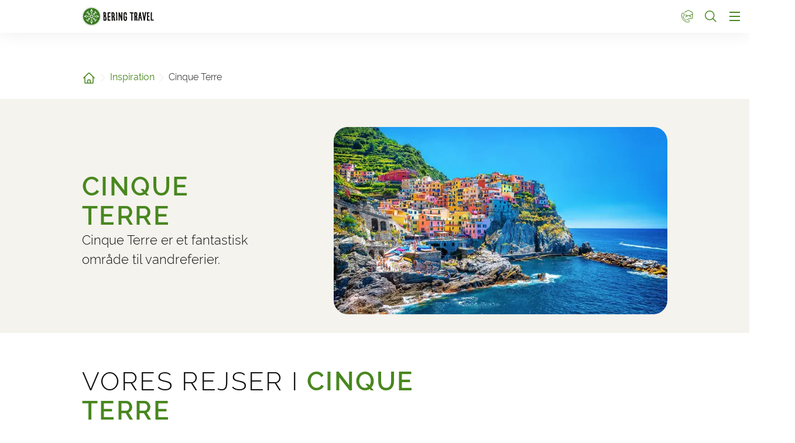

--- FILE ---
content_type: text/html;charset=UTF-8
request_url: https://www.beringtravel.com/da/inspiration/cinque-terre
body_size: 88756
content:
























































































































































































































































































































































































































































































































































































































<!doctype html> <html lang="da"> <head> <meta charset="UTF-8"> <meta name="viewport" content="width=device-width, initial-scale=1.0, minimum-scale=1.0, maximum-scale=5.0"> <link rel="icon" type="image/png" href="/.resources/eurofun-v2-module/webresources/favicon/beringtravel/favicon-48x48.png" sizes="48x48" /> <link rel="icon" type="image/svg+xml" href="/.resources/eurofun-v2-module/webresources/favicon/beringtravel/favicon.svg" /> <link rel="shortcut icon" href="/.resources/eurofun-v2-module/webresources/favicon/beringtravel/favicon.ico"> <link rel="apple-touch-icon" sizes="180x180" href="/.resources/eurofun-v2-module/webresources/favicon/beringtravel/apple-touch-icon.png"/> <meta name="apple-mobile-web-app-title" content="Bering Travel"> <link rel="manifest" href="/.resources/eurofun-v2-module/webresources/favicon/beringtravel/site.webmanifest" crossorigin="use-credentials"> <title>Fantastiske Cinque Terre ➤ De Fem Byer | Læs mere</title> <meta name="description" content="Cinque Terre i Norditalien er et fantastisk sted at vandre og vi har rejser af flere forskellige varigheder. Ruterne er også egnede til begyndere. " /> <meta name="author" content="Bering Travel"> <meta name="robots" content="index,follow,noodp" /> <link rel="canonical" href="https://www.beringtravel.com/da/inspiration/cinque-terre" /> <link rel="alternate" href="https://www.beringtravel.com/en/inspiration/cinque-terre" hreflang="x-default" > <link rel="alternate" href="https://www.beringtravel.com/da/inspiration/cinque-terre" hreflang="da" > <link rel="alternate" href="https://www.beringtravel.com/en/inspiration/cinque-terre" hreflang="en" > <link rel="alternate" href="https://www.beringtravel.com/no/inspirasjon/cinque-terre" hreflang="no" > <link rel="alternate" href="https://www.beringtravel.com/sv/inspiration/cinque-terre" hreflang="sv" > <meta property="og:title" content="Fantastiske Cinque Terre ➤ De Fem Byer | Læs mere" /> <meta property="og:description" content="Cinque Terre i Norditalien er et fantastisk sted at vandre og vi har rejser af flere forskellige varigheder. Ruterne er også egnede til begyndere. " /> <meta property="og:image" content="https://beringtravel.img.eurofunv2-prod.px.at/w_1200,h_600,q_80,v_10e2c9,hash_52b44a/ddcijcnkv/image/upload/v1720911494/bering-travel/destinationer/italien/cinque-terre11.jpg"/> <meta property="og:type" content="website" /> <meta property="og:site_name" content="Bering Travel" /> <script type="application/ld+json"> { "@context": "https://schema.org", "@type": "Organization", "url": "https://www.beringtravel.com", "logo": "https://www.beringtravel.com/.resources/eurofun-v2-module/webresources/favicon/beringtravel/favicon-48x48.png" } </script> <link rel="preconnect dns-prefetch" href="https://beringtravel.img.eurofunv2-prod.px.at" crossorigin="anonymous"> <script type="application/ld+json"> { "@context": "https://schema.org", "@type": "WebPage", "name": "Cinque Terre", "description": "Cinque Terre i Norditalien er et fantastisk sted at vandre og vi har rejser af flere forskellige varigheder. Ruterne er også egnede til begyndere. ", "reviewedBy": "Bering Travel", "author": { "@type": "Organization", "name": "Bering Travel" }, "publisher": { "@type": "Organization", "name": "Bering Travel" } } </script> <link type="text/css" rel="stylesheet" href="https://cdn1.legalweb.io/30f2fbd0-b8e3-4d9d-bc44-983f45b13032.css"> <link rel="stylesheet" type="text/css" href="/.resources/eurofun-v2-module/webresources/dist/beringtravel/main-CIn5q6Im.css"/> <link href="/.resources/eurofun-v2-module/webresources/fonts/raleway/Raleway-Light.woff2" rel="preload" as="font" type="font/woff2" crossorigin> <link href="/.resources/eurofun-v2-module/webresources/fonts/raleway/Raleway-Regular.woff2" rel="preload" as="font" type="font/woff2" crossorigin> <link href="/.resources/eurofun-v2-module/webresources/fonts/raleway/Raleway-SemiBold.woff2" rel="preload" as="font" type="font/woff2" crossorigin> <link href="/.resources/eurofun-v2-module/webresources/fonts/raleway/Raleway-Bold.woff2" rel="preload" as="font" type="font/woff2" crossorigin> <style> @font-face { font-family: 'Goodlife'; src: url('/.resources/eurofun-v2-module/webresources/fonts/goodlife/Goodlife-SansCondensed.woff2') format('woff2'); font-style: normal; font-weight: 400; font-display: block; } @font-face { font-family: 'Raleway'; src: url('/.resources/eurofun-v2-module/webresources/fonts/raleway/Raleway-Light.woff2') format('woff2'); font-style: normal; font-weight: 300; font-display: block; } @font-face { font-family: 'Raleway'; src: url('/.resources/eurofun-v2-module/webresources/fonts/raleway/Raleway-Regular.woff2') format('woff2'); font-style: normal; font-weight: 400; font-display: block; } @font-face { font-family: 'Raleway'; src: url('/.resources/eurofun-v2-module/webresources/fonts/raleway/Raleway-SemiBold.woff2') format('woff2'); font-style: normal; font-weight: 600; font-display: block; } @font-face { font-family: 'Raleway'; src: url('/.resources/eurofun-v2-module/webresources/fonts/raleway/Raleway-Bold.woff2') format('woff2'); font-style: normal; font-weight: 700; font-display: block; } </style> <script> var THEME = "mara"; var TENANT = "beringtravel"; var IS_AUTHOR = "false"; var CONTEXT_PATH = ""; var RESOURCE_PATH = "/.resources/eurofun-v2-module/webresources"; var CURRENCY = "DKK"; var LANG = "da"; var GLOBAL_BUTTON_ICON_TYPE = "chevron"; var AUTOSUGGEST_SEARCH_ENABLED = true; var GLOBAL_LINKS = Object.freeze({ CONTACT_FORM_PAGE: "\/da/om-os/contact", RATING_FORM_PAGE: "", NEWSLETTER_FORM_PAGE: "\/da/om-os/newsletter", SEARCH_PAGE: "\/da/search", BOOKING_FORM_PAGE: "\/da/booking", PRICE_CALCULATION_FORM_PAGE: "\/da/pricecalculator", COOKIE_PAGE: "", DATA_PROTECTION_PAGE: "\/da/dataprotection", GET_QUOTE_PAGE: "\/da/modtag-tilbud", }); </script> <script> const TRANSLATIONS_GENERAL = { "content.month.1": "Januar", "content.month.2": "Februar", "content.month.3": "Marts", "content.month.4": "April", "content.month.5": "Maj", "content.month.6": "Juni", "content.month.7": "Juli", "content.month.8": "August", "content.month.9": "September", "content.month.10": "Oktober", "content.month.11": "November", "content.month.12": "December", "content.day.1": "Ma", "content.day.2": "Ti", "content.day.3": "On", "content.day.4": "To", "content.day.5": "Fr", "content.day.6": "Lø", "content.day.7": "Sø", "content.search": "Søg", "content.continue": "Fortsæt", "content.readMore": "Læs mere", "content.readLess": "Læs mindre", "content.reset": "Nulstil", "content.arrival": "Ankomst", "content.departure": "Hjemrejse", "content.flexible": "Fleksibel", "content.yourDestination": "Din destination", "content.yourTourDate": "Din rejsedato", "content.destination.placeholder": "Søgeord eller kode", "content.date.flexible": "Fleksibel dato", "content.date.exact": "Præcis dato", "content.blockedContent.title": "Hvorfor vises der intet her?", "content.blockedContent.youtube.bodyLong": "<p>For at beskytte dine personlige data er forbindelsen til <strong>YouTube<\/strong> blevet blokeret. Klik på knappen for at ophæve blokeringen af YouTube.<\/p><p>Ved at indlæse indholdet accepterer du YouTube\'s privatlivspolitik. Flere oplysninger om YouTube\'s databeskyttelse finder du her: <a href=\"https://www.data-protection-placeholder.com\"><strong>Databeskyttelse<\/strong><\/a><\/p>", "content.blockedContent.youtube.bodyShort": "<p>For at beskytte dine personlige data er YouTube blevet blokeret. Mere information om YouTubes privatlivspolitik her: <a href=\"https://www.data-protection-placeholder.com\"><strong>Privatlivspolitik<\/strong><\/a><\/p>", "content.blockedContent.youtube.ctaText": "Tillad YouTube", "content.blockedContent.googleMaps.bodyLong": "<p>For at beskytte dine personlige data er forbindelsen til <strong>Google Maps<\/strong> blevet blokeret. Klik på knappen for at ophæve blokeringen af Google Maps.<\/p><p>Ved at indlæse kortet accepterer du Google Maps\' privatlivspolitik. Flere oplysninger om Google Maps\' databeskyttelse finder du her: <a href=\"https://www.data-protection-placeholder.com\"><strong>Google - Privatlivspolitik & Brugsbetingelser<\/strong><\/a><\/p>", "content.blockedContent.googleMaps.bodyShort": "<p>For at beskytte dine personlige data er Google Maps blevet blokeret. Mere information om Google Maps\' privatlivspolitik her: <a href=\"https://www.data-protection-placeholder.com\"><strong>Privatlivspolitik<\/strong><\/a><\/p>", "content.blockedContent.googleMaps.ctaText": "Tillad Google Maps", "content.rating": "rating", "content.ratings": "ratings", "content.rating.star": "Stjerne", "content.rating.stars": "Stjerner", "content.difficulty.easy": "1", "content.difficulty.medium": "2", "content.difficulty.advanced": "3", "content.difficulty.sporty": "4", "content.ratings.answerFrom": "Svar fra", "content.duration.day": "Dag", "content.duration.days": "Dage", "content.price.from": "fra", "content.book": "Bestil", "content.bookNow": "Bestil nu", "content.priceTable.prices": "Priser", "content.priceTable.season": "Sæson", "content.priceTable.showAllPrices": "Vis alle priser", "content.priceTable.hideAdditionalPrices": "Skjul ekstra priser", "content.priceTable.additionalNights": "Ekstra nætter", "content.priceTable.rentals": "Udlejning", "content.priceTable.others": "Andre", "content.price.calculatePrice": "Udregn pris", "content.search.destinations": "Destinationer", "content.search.blog": "Blog", "content.search.blogs": "Blog", "content.search.blog.inputPlaceholder": "Søg i blog…", "content.search.outOf": "af", "content.search.tours": "Rejser", "content.search.tour": "Rejse", "content.search.activity": "Aktivitet", "content.search.activity.tooltip": "", "content.search.destination": "Destination", "content.search.destination.tooltip": "", "content.search.theme": "Rejseinspiration", "content.search.theme.tooltip": "", "content.search.difficulty": "Sværhedsgrad", "content.search.difficulty.tooltip": "", "content.search.duration": "Varighed", "content.search.duration.tooltip": "", "content.search.price": "Pris", "content.search.price.tooltip": "", "content.search.rating": "Anmeldelse", "content.search.rating.tooltip": "", "content.search.itinerary": "Rejse type", "content.search.itinerary.tooltip": "", "content.search.conduct": "Udfør", "content.search.conduct.tooltip": "", "content.search.ownership": "Rejse format", "content.search.ownership.tooltip": "", "content.search.searchTags": "Andet", "content.search.searchTags.tooltip": "", "content.search.features": "Features", "content.search.features.tooltip": "", "content.search.noResults": "Ingen resultater fundet", "content.search.noResults.text": "Desværre er der ingen resultater for denne søgning. Prøv et andet søgeord eller nulstil dine filtre.", "content.search.noResults.blogSuggestionsHeadline": "Vores seneste blog artikler", "content.search.noResults.tourSuggestionsHeadline": "Vores mest populære rejser", "content.search.filter.select": "Vælg…", "content.search.filter.apply": "Anvend", "content.search.filter.reset": "Nulstil", "content.search.filter.resetAllFilters": "Nulstil alle filtre", "content.search.filter.all": "Alle", "content.search.filter.allFilters": "Alle filtre", "content.search.filter.active": "aktiv", "content.search.page": "Side", "content.search.previousPage": "Forrige side", "content.search.nextPage": "Næste side", "content.search.sort.initialSort": "Vores anbefaling", "content.search.sort.bestRating": "Efter bedømmelse", "content.search.sort.bestPrice": "Efter pris", "content.search.autoComplete.showAll": "Vis alle resultater", "content.search.autoComplete.resultFound": "resultat fundet", "content.search.autoComplete.resultsFound": "fundne resultater", "content.map.select.headline": "Vælg venligst", "content.map.select.travelTypes": "Alle rejsetyper", "content.map.select.travelTypes.ariaLabel": "Vælg rejsetype", "content.map.select.travelCountries": "Alle destinationer", "content.map.select.travelCountries.ariaLabel": "Vælg rejseland", "content.map.select.activityTypes": "Alle aktiviteter", "content.map.select.activityTypes.ariaLabel": "Vælg aktivitet", "content.map.loadingMessage": "Indlæser rejser", "content.map.noResults": "Ingen ture fundet i dette område", "content.map.noResults.resetButtonText": "Nulstil kort", "content.map.zoomIn": "Zoom ind", "content.map.zoomOut": "Zoom ud", "content.blog.readMore": "Læs side", "content.card.detailButton": "", "form.captcha.expired.error": "Captchaen er udløbet. Venligst genindlæs siden.", "form.captcha.unfinished.error": "Vent venligst på, at den automatiske captcha-validering er færdig.", "form.captcha.unstarted.error": "Venligst aktiver captchaen.", "content.countdown.days": "Dage", "content.countdown.hours": "Timer", "content.countdown.minutes": "Minutter", "content.faqSearch.placeholder1": "Er rejsen egnet for børn?", "content.faqSearch.placeholder2": "Bliver bagagetransporter mellem overnatningssteder organiseret?", "content.faqSearch.placeholder3": "Er morgenmad og aftensmad inkluderet i prisen?", "content.faqSearch.loading1": "Vores database bliver søgt", "content.faqSearch.loading2": "Resultaterne bliver opsummeret", "content.faqSearch.loading3": "Dit svar bliver formuleret", "content.faqSearch.searchTermTooLong": "Dit spørgsmål må højst være 200 tegn langt.", }; const TRANSLATIONS_A11Y = { "a11y.skipToSearchResults": "Vis resultater", "a11y.iframe": "Eksternt website", "a11y.playYoutube": "Afspil YouTube Video", "a11y.openYoutubeOverlay": "Åben YouTube Video i overlay", "a11y.datePicker.nextMonth": "Næste måned", "a11y.datePicker.previousMonth": "Forrige måned", "a11y.navigation.search": "Søg", "a11y.slider.next.title": "Næste", "a11y.slider.next.label": "Næste slide", "a11y.slider.previous.title": "Tilbage", "a11y.slider.previous.label": "Forrige slide", "a11y.overlay.close": "Luk overlay", "a11y.input.clear": "Ryd input", "a11y.tooltip.open": "Vis yderligere oplysninger", "a11y.tooltip.close": "Skjul yderligere oplysninger", } </script> <link rel="preload" as="image" href="https://beringtravel.img.eurofunv2-prod.px.at/w_840,h_840,q_80,v_10e2c9,hash_c90a38/ddcijcnkv/image/upload/v1720911494/bering-travel/destinationer/italien/cinque-terre11.jpg" media="(max-width: 419px)" /> <!-- TrustBox script --> <script type="text/javascript" src="//widget.trustpilot.com/bootstrap/v5/tp.widget.bootstrap.min.js" async></script> </head> <body data-module-init="Tracking" class="theme--mara tenant--beringtravel" > <script>document.body.className += ' js-support';</script> <style> .svg-sprite { position: absolute; width: 0; height: 0; overflow: hidden; } </style> <svg xmlns="http://www.w3.org/2000/svg" xmlns:xlink="http://www.w3.org/1999/xlink" class="svg-sprite"><symbol id="svg-adventure" fill="none" viewBox="0 0 80 80"><path fill="currentColor" fill-rule="evenodd" d="M48.607 5.112c.316-.08.63-.158.946-.08 3.627.71 5.36 4.415 3.863 7.726s-5.834 3.705-8.514 1.656c-2.601-1.971-2.522-5.676-.157-7.805a5.78 5.78 0 0 1 3.862-1.497m-2.916 5.597c.157 2.05 2.916 2.68 4.335 1.734 1.735-1.104 1.577-4.415-.946-4.336-.473.079-.788-.079-1.024-.236-1.262.394-2.444 1.419-2.365 2.838M12.897 55.09c-.473-3.863-.552-8.356-.08-12.22.395-3.074 1.735-5.833 4.73-6.937-.157-1.204-.175-2.443-.192-3.648a58 58 0 0 0-.044-1.791c-.044-.813-.1-1.632-.157-2.456-.146-2.13-.294-4.292-.237-6.452.079-3.075 4.651-3.075 4.809 0 .112 2.079.024 4.197-.064 6.328-.036.858-.071 1.72-.094 2.58-.034.64-.024 1.308-.015 1.987.013.91.026 1.84-.064 2.743 1.778-.153 3.654-.076 5.46-.002.996.04 1.971.08 2.896.08 2.06 0 4.1.02 6.129.04 2.01.02 4.01.04 6.011.04q.846-.001 1.697-.01c2.842-.021 5.712-.043 8.473.482 1.497.316 1.419 2.602 0 2.917-3.774.813-7.89.685-11.876.561-1.426-.044-2.835-.088-4.206-.088-1.527 0-3.074-.02-4.63-.039h-.001c-1.577-.02-3.163-.04-4.75-.04-.536 0-1.185-.045-1.89-.094-2.514-.176-5.743-.402-7.097 1.198-1.182 1.42-1.182 3.863-1.025 5.912 3.942 1.025 7.647 1.104 11.667-.71a57 57 0 0 0 2.346-1.142c2.335-1.183 4.67-2.365 7.272-2.483 2.597-.147 4.799.985 7.02 2.128 1.353.696 2.713 1.396 4.174 1.813 4.415 1.34 9.144.946 13.322-.946-.236-2.522-1.182-5.755-4.02-5.045-2.601.63-3.626-3.153-1.103-3.942C68.236 32.623 68 50.675 65.004 56.588c-2.284 4.368-7.948 3.982-12.45 3.675a67 67 0 0 0-2.212-.127c-.5-.017-1.026-.01-1.564-.002-2.091.027-4.358.057-5.925-1.26-1.301-1.011-2.403-2.487-3.489-3.94l-.295-.395c-1.42 2.207-3.154 4.335-5.676 5.36-3.39 1.419-7.568 1.261-11.273.867.031.788.012 1.613-.007 2.44-.028 1.245-.056 2.494.086 3.63.236 2.523 1.892 4.178 4.414 4.888 2.68.71 4.809-.473 6.622-2.129-1.498-1.103-2.365-2.837-2.522-4.966-.158-2.601.867-3.232 3.153-3.39 3.941-.315 7.883-.078 11.746.789.71.157.71 1.182 0 1.34-2.996.71-5.913.946-8.987 1.025a9 9 0 0 0-.691.069c-.587.07-1.41.167-2.068.167v.237c.079.945.394 1.734 1.182 2.365 2.602 1.97 6.938.552 8.514-1.892.867-1.42 3.154-.552 2.68 1.103-1.182 3.863-6.148 4.967-9.775 4.415-3.232 5.991-13.401 5.203-16.633-.552-.892-1.592-.909-3.698-.924-5.57a45 45 0 0 0-.022-1.288c-.079-.946-.158-2.05-.079-3.153-3.153-.473-5.44-1.42-5.912-5.203Zm18.03-8.271c-1.688.85-3.368 1.697-5.102 2.122-2.996.71-6.228.63-9.145-.63q-.001.622-.01 1.243c-.014 1.237-.029 2.462.09 3.644q.017.205.029.437c.048.829.106 1.844.837 2.243.495.275 1.41.282 2.16.287.326.003.62.005.836.029l.433.021c3.069.156 6.722.34 9.657-.337 2.943-.754 4.585-3.53 6.034-5.979l.002-.003.192-.324c.867-1.498 2.68-1.183 3.626 0 .435.562.86 1.149 1.29 1.739.893 1.231 1.797 2.477 2.81 3.543.998 1.123 2.195 1.11 3.55 1.095.356-.004.723-.008 1.1.008.946.04 1.89.06 2.836.079.947.02 1.894.04 2.84.079.362 0 .752.019 1.156.038 1.62.078 3.463.167 4.6-.905.721-.657.952-1.97 1.145-3.074.039-.221.076-.434.115-.631.237-1.34.473-2.76.473-4.179-3.39 1.42-7.094 1.971-10.8 1.498-2.128-.315-4.256-.867-6.227-1.813a39 39 0 0 1-1.69-.857c-1.74-.918-3.453-1.823-5.484-1.823-2.582.046-4.975 1.252-7.353 2.45M54.362 20.8c-.552 3.547 2.286 6.542 5.676 6.936 3.705.395 7.016-2.364 7.647-5.99.788-4.336-3.153-7.095-7.095-7.095-1.025 0-1.655.551-1.97 1.26-.631.08-1.183.316-1.735.632-1.34 1.024-2.286 2.6-2.523 4.256Zm3.232-.237c.237-.71.867-1.42 1.735-1.971.473.394 1.103.63 1.892.394 2.286-.552 4.335 1.104 2.995 3.469-.867 1.655-2.759 2.601-4.572 1.97-1.577-.551-2.523-2.207-2.05-3.862m-9.933 4.02c.473-.473 1.183-.71 1.813-.473 2.05.71 3.705 2.838 2.996 5.124-.552 2.128-2.917 3.153-4.966 2.601-2.287-.63-3.47-3.153-2.523-5.36.473-1.025 1.419-1.813 2.523-1.892zm.788 4.493c.473.08 1.262-.157 1.42-.71.157-.63-.395-.709-.868-.63q-.71 0-1.182-.473c-.158.158-.316.315-.316.473-.157.71.316 1.261.947 1.34Z" clip-rule="evenodd"/></symbol><use xlink:href="#svg-adventure" width="80" height="80"/><symbol id="svg-ai" viewBox="0 0 24 24"><path fill="currentColor" fill-rule="evenodd" d="M18 3a1 1 0 0 1 1 1 1 1 0 0 0 1 1 1 1 0 1 1 0 2 1 1 0 0 0-1 1 1 1 0 1 1-2 0 1 1 0 0 0-1-1 1 1 0 1 1 0-2 1 1 0 0 0 1-1 1 1 0 0 1 1-1M9 5a1 1 0 0 1 1 1 5 5 0 0 0 5 5 1 1 0 1 1 0 2 5 5 0 0 0-5 5 1 1 0 1 1-2 0 5 5 0 0 0-5-5 1 1 0 1 1 0-2 5 5 0 0 0 5-5 1 1 0 0 1 1-1m0 4.606A7 7 0 0 1 6.606 12 7 7 0 0 1 9 14.394 7 7 0 0 1 11.394 12 7 7 0 0 1 9 9.606m7.707 7.101A1 1 0 0 0 17 16a1 1 0 1 1 2 0 1 1 0 0 0 1 1 1 1 0 1 1 0 2 1 1 0 0 0-1 1 1 1 0 1 1-2 0 1 1 0 0 0-1-1 1 1 0 1 1 0-2 1 1 0 0 0 .707-.293" clip-rule="evenodd"/></symbol><use xlink:href="#svg-ai" width="24" height="24" y="80"/><symbol id="svg-arrow-down" viewBox="0 0 24 24"><path fill="currentColor" d="M4.72 12.22a.75.75 0 0 1 1.06 0l5.47 5.47V4.5a.75.75 0 0 1 1.5 0v13.19l5.47-5.47a.75.75 0 1 1 1.06 1.06l-6.75 6.75a.75.75 0 0 1-1.06 0l-6.75-6.75a.75.75 0 0 1 0-1.06"/></symbol><use xlink:href="#svg-arrow-down" width="24" height="24" y="104"/><symbol id="svg-arrow-left" viewBox="0 0 24 24"><path fill="currentColor" fill-rule="evenodd" d="M11.78 4.72a.75.75 0 0 1 0 1.06l-5.47 5.47H19.5a.75.75 0 0 1 0 1.5H6.31l5.47 5.47a.75.75 0 1 1-1.06 1.06l-6.75-6.75a.75.75 0 0 1 0-1.06l6.75-6.75a.75.75 0 0 1 1.06 0" clip-rule="evenodd"/></symbol><use xlink:href="#svg-arrow-left" width="24" height="24" y="128"/><symbol id="svg-arrow-right" viewBox="0 0 24 24"><path fill="currentColor" d="M12.22 19.28a.75.75 0 0 1 0-1.06l5.47-5.47H4.5a.75.75 0 0 1 0-1.5h13.19l-5.47-5.47a.75.75 0 0 1 1.06-1.06l6.75 6.75a.75.75 0 0 1 0 1.06l-6.75 6.75a.75.75 0 0 1-1.06 0"/></symbol><use xlink:href="#svg-arrow-right" width="24" height="24" y="152"/><symbol id="svg-arrow-up" viewBox="0 0 24 24"><path fill="currentColor" d="M19.28 11.78a.75.75 0 0 1-1.06 0l-5.47-5.47V19.5a.75.75 0 0 1-1.5 0V6.31l-5.47 5.47a.75.75 0 0 1-1.06-1.06l6.75-6.75a.75.75 0 0 1 1.06 0l6.75 6.75a.75.75 0 0 1 0 1.06"/></symbol><use xlink:href="#svg-arrow-up" width="24" height="24" y="176"/><symbol id="svg-bicycle" fill="none" viewBox="0 0 80 80"><path fill="currentColor" fill-rule="evenodd" d="M20.877 34.963c1.541-1.584 3.086-3.171 4.54-4.819.408-.467.812-.963 1.22-1.465 1.222-1.501 2.486-3.055 4.056-4.044a172 172 0 0 0-4.112-6.207l-.11.022c-1.122.225-2.177.436-3.304.21-1.32-.232-1.63-2.094-.776-3.025 1.186-1.187 3.188-1.431 4.877-1.638q.285-.034.554-.07c1.862-.232 4.113-.387 5.82.544 1.474.776 1.086 3.18-.466 3.569-.906.259-1.92.248-2.907.237q-.296-.003-.585-.004c1.242 1.707 2.483 3.414 3.57 5.198 1.685-.598 3.56-.967 5.36-1.322.769-.151 1.523-.3 2.243-.462 2.227-.542 4.407-.944 6.613-1.35q.956-.175 1.922-.357c-.233-.427-.485-.873-.737-1.32-.252-.446-.504-.892-.737-1.319-.543-.93.155-2.172 1.241-2.172q1.09-.03 2.19-.067c2.244-.073 4.51-.147 6.733-.088l.308-.003c1.1-.014 2.987-.038 3.339 1.09.465 1.706-6.207 1.939-10.087 1.939 3.957 6.75 7.914 13.5 11.794 20.25 1.009 1.708-1.707 3.26-2.716 1.553a2434 2434 0 0 1-3.565-6.24c-1.184-2.077-2.37-4.155-3.573-6.252l-.699.698c-1.551 1.707-3.258 3.336-4.965 4.888q-.51.476-1.027.967l-.002.002c-2.105 1.989-4.332 4.094-6.73 5.626.155 1.32.233 2.638.077 3.957l.072.008c.757.075 1.58.157 2.256.458 1.241.543 1.32 2.172 0 2.638-1.246.374-2.692.347-4.057.323a55 55 0 0 0-.986-.012c-.57-.026-1.139-.035-1.708-.044-1.138-.017-2.275-.034-3.413-.19-1.397-.155-1.242-2.327 0-2.637 1.474-.388 3.025-.466 4.576-.543h.002c-.156-1.164-.078-2.406 0-3.647-1.977.104-3.945.243-5.91.381-3.898.276-7.783.55-11.703.55-1.552 0-2.25-1.862-1.242-2.949.903-.96 1.828-1.91 2.754-2.862m27.273-12.84c-2.095.597-4.19 1.193-6.284 1.659-.74.167-1.495.32-2.256.473-1.71.345-3.45.697-5.115 1.234 2.017 3.414 3.724 6.983 5.276 10.63 1.376-1.491 2.964-2.855 4.513-4.185.547-.47 1.09-.936 1.617-1.402a51 51 0 0 1 5.43-4.5q.164-.125.332-.268c.207-.174.426-.357.678-.508l-2.095-3.724q-1.05.292-2.096.592ZM37.133 37.05a101 101 0 0 0-5.276-10.397c-1.64 1.154-3.043 3.02-4.281 4.67-.344.459-.675.9-.995 1.304a101 101 0 0 0-3.57 4.5c2.704-.089 5.383-.076 8.066-.063 2.012.01 4.027.019 6.056-.014m25.139-7.294c-2.172-.62-1.63-3.724.543-3.88 4.81-.232 9.544 3.647 11.25 7.993 1.94 4.733.777 10.164-2.715 13.81-5.974 6.208-15.363 5.354-20.561-1.319-2.794-3.569 2.405-7.37 4.81-3.724 2.716 4.112 7.527 5.431 11.716 2.56 2.794-1.94 4.035-5.741 3.026-8.922-1.241-3.957-4.5-5.431-8.069-6.518m-53.15-.543c-3.413 3.026-4.81 8.302-3.801 12.647 2.56 11.406 18.156 12.88 24.208 3.88 1.707-2.56-2.328-4.81-4.112-2.406C20.994 49.31 9.82 47.99 9.2 39.688c-.232-2.949.776-6.13 3.182-7.915.939-.695 2.143-1.032 3.34-1.367 1.473-.412 2.934-.821 3.875-1.891.156-.155.233-.388.078-.621-2.328-3.414-8.225-.698-10.552 1.319ZM27.57 57.738c-2.12.037-4.246.075-6.343.028-1.281-.02-2.598-.004-3.93.012-3.832.047-7.786.096-11.355-.71-1.087-.31-1.087-2.018 0-2.25 3.547-.789 7.38-.719 11.113-.65 1.412.025 2.81.05 4.172.029 2.632-.059 5.307.015 7.96.088h.002q1.3.037 2.59.067c1.164 0 2.405.078 3.57.155.146.03.479.07.8.108.532.065 1.031.125.596.125 1.63 0 1.63 2.56 0 2.56.62 0-1.086.233-1.397.233-1.163.078-2.405.155-3.569.155-1.394 0-2.8.025-4.209.05m24.46-.437c.931-.543.931-1.94 0-2.406-.969-.513-2.607-.398-3.993-.3-.501.035-.97.068-1.36.068-1.552 0-3.182.077-4.734.155-1.629.155-1.706 2.483 0 2.56 1.552.078 3.182.155 4.733.155.297.016.642.047 1.012.081h.002c1.468.134 3.35.306 4.34-.313m12.802-2.638c2.871-.078 5.742-.078 8.613-.078 1.862 0 1.862 2.87 0 3.026-1.435 0-2.87.02-4.306.039-1.436.02-2.871.039-4.306.039q-.931.002-1.863.017c-1.241.017-2.483.034-3.724-.017q-.139 0-.295.002c-.768.008-1.796.02-2.343-.39-.776-.543-.776-1.552 0-2.095.47-.353 1.34-.394 2.039-.427.224-.01.43-.02.599-.039 1.862-.077 3.724-.077 5.586-.077m-21.88 7.526c.427 0-.016-.058-.495-.12-.305-.04-.626-.083-.746-.113-1.087-.077-2.173-.155-3.259-.155q-1.221-.031-2.442-.068c-2.445-.073-4.89-.145-7.334-.087-1.256.021-2.546-.004-3.85-.03-3.454-.068-7.006-.138-10.272.65-1.086.311-1.086 1.94 0 2.25 3.282.807 6.95.758 10.493.711 1.232-.016 2.448-.032 3.629-.012 1.955.047 3.91.01 5.866-.028 1.303-.025 2.607-.05 3.91-.05 1.009 0 2.095-.077 3.104-.155.31 0 2.017-.233 1.319-.233 1.707-.077 1.707-2.56.077-2.56m5.276.155c5.354-.233 10.63-.233 15.984-.233 1.862 0 1.862 2.871 0 2.871-1.532 0-3.058.013-4.581.025-3.8.032-7.581.064-11.403-.103-1.63-.077-1.63-2.482 0-2.56" clip-rule="evenodd"/></symbol><use xlink:href="#svg-bicycle" width="80" height="80" y="200"/><symbol id="svg-calendar" viewBox="0 0 24 24"><path fill="currentColor" fill-rule="evenodd" d="M6.596 2a.75.75 0 0 1 .75.75v1.558h9.27V2.75a.75.75 0 0 1 1.5 0v1.558h.788a3.06 3.06 0 0 1 3.058 3.057v11.539a3.06 3.06 0 0 1-3.058 3.058H5.058A3.06 3.06 0 0 1 2 18.904V7.365a3.06 3.06 0 0 1 3.058-3.057h.788V2.75a.75.75 0 0 1 .75-.75m0 3.808H5.058A1.56 1.56 0 0 0 3.5 7.365V8.58a3.06 3.06 0 0 1 1.558-.426h13.846c.553 0 1.09.15 1.558.426V7.365a1.56 1.56 0 0 0-1.558-1.557zm13.866 5.403a1.56 1.56 0 0 0-1.558-1.557H5.058A1.56 1.56 0 0 0 3.5 11.21v7.693a1.56 1.56 0 0 0 1.558 1.558h13.846a1.56 1.56 0 0 0 1.558-1.558z" clip-rule="evenodd"/></symbol><use xlink:href="#svg-calendar" width="24" height="24" y="280"/><symbol id="svg-check" viewBox="0 0 24 24"><path fill="currentColor" fill-rule="evenodd" d="M19.916 4.626a.75.75 0 0 1 .208 1.04l-9 13.5a.75.75 0 0 1-1.154.114l-6-6a.75.75 0 0 1 1.06-1.06l5.353 5.353 8.493-12.739a.75.75 0 0 1 1.04-.208" clip-rule="evenodd"/></symbol><use xlink:href="#svg-check" width="24" height="24" y="304"/><symbol id="svg-chevron-down" viewBox="0 0 24 24"><path fill="currentColor" fill-rule="evenodd" d="M18.783 8.22a.75.75 0 0 1 0 1.06l-6.252 6.252a.75.75 0 0 1-1.06 0L5.22 9.28a.75.75 0 0 1 1.06-1.06l5.721 5.72 5.721-5.72a.75.75 0 0 1 1.06 0Z" clip-rule="evenodd"/></symbol><use xlink:href="#svg-chevron-down" width="24" height="24" y="328"/><symbol id="svg-chevron-left" viewBox="0 0 24 24"><path fill="currentColor" fill-rule="evenodd" d="M15.532 18.783a.75.75 0 0 1-1.06 0L8.22 12.53a.75.75 0 0 1 0-1.06l6.25-6.25a.75.75 0 0 1 1.06 1.06l-5.72 5.721 5.72 5.721a.75.75 0 0 1 0 1.06Z" clip-rule="evenodd"/></symbol><use xlink:href="#svg-chevron-left" width="24" height="24" y="352"/><symbol id="svg-chevron-right" viewBox="0 0 24 24"><path fill="currentColor" fill-rule="evenodd" d="M8.22 5.22a.75.75 0 0 1 1.06 0l6.252 6.251a.75.75 0 0 1 0 1.06L9.28 18.784a.75.75 0 1 1-1.06-1.06L13.94 12 8.22 6.28a.75.75 0 0 1 0-1.061Z" clip-rule="evenodd"/></symbol><use xlink:href="#svg-chevron-right" width="24" height="24" y="376"/><symbol id="svg-chevron-up" viewBox="0 0 24 24"><path fill="currentColor" fill-rule="evenodd" d="M5.22 15.532a.75.75 0 0 1 0-1.06l6.25-6.252a.75.75 0 0 1 1.06 0l6.252 6.251a.75.75 0 0 1-1.06 1.06L12 9.812l-5.72 5.72a.75.75 0 0 1-1.061 0Z" clip-rule="evenodd"/></symbol><use xlink:href="#svg-chevron-up" width="24" height="24" y="400"/><symbol id="svg-circle-check" viewBox="0 0 24 24"><path fill="currentColor" fill-rule="evenodd" d="M11.999 3.5a8.499 8.499 0 1 0 0 16.997 8.499 8.499 0 0 0 0-16.997m-7.07 1.429a9.999 9.999 0 1 1 14.14 14.14 9.999 9.999 0 0 1-14.14-14.14m10.588 4.147a.75.75 0 0 1 .175 1.046l-3.854 5.395a.75.75 0 0 1-1.14.095L8.384 13.3a.75.75 0 0 1 1.061-1.061l1.686 1.686 3.34-4.675a.75.75 0 0 1 1.045-.174Z" clip-rule="evenodd"/></symbol><use xlink:href="#svg-circle-check" width="24" height="24" y="424"/><symbol id="svg-circle-info" viewBox="0 0 24 24"><path fill="currentColor" fill-rule="evenodd" d="M11.999 3.5a8.499 8.499 0 1 0 0 16.997 8.499 8.499 0 0 0 0-16.997m-7.07 1.429a9.999 9.999 0 1 1 14.14 14.14 9.999 9.999 0 0 1-14.14-14.14m6.32 3.216a.75.75 0 0 1 .75-.75h.008a.75.75 0 0 1 .75.75v.008a.75.75 0 0 1-.75.75h-.008a.75.75 0 0 1-.75-.75zm.368 3.731-.012.002-.006.003-.042.02a.75.75 0 0 1-.658-1.347l.04-.02a1.522 1.522 0 0 1 2.151 1.73l-.728 2.915v.012a.02.02 0 0 0 .028.012l.037-.018a.75.75 0 1 1 .684 1.335l-.042.021-.006.003a1.52 1.52 0 0 1-2.156-1.729l.727-2.913v-.012a.02.02 0 0 0-.017-.014" clip-rule="evenodd"/></symbol><use xlink:href="#svg-circle-info" width="24" height="24" y="448"/><symbol id="svg-circle-question" viewBox="0 0 24 24"><path fill="currentColor" fill-rule="evenodd" d="M11.999 3.5a8.499 8.499 0 1 0 0 16.997 8.499 8.499 0 0 0 0-16.997m-7.07 1.429a9.999 9.999 0 1 1 14.14 14.14 9.999 9.999 0 0 1-14.14-14.14m9.743 1.9c-1.486-1.3-3.86-1.3-5.347 0a.75.75 0 1 0 .988 1.13c.92-.807 2.45-.807 3.371 0 .863.754.863 1.93 0 2.685l-.002.002a2.3 2.3 0 0 1-.519.341c-.836.405-1.913 1.252-1.913 2.553v.77a.75.75 0 0 0 1.5 0v-.77c0-.4.37-.865 1.066-1.202a3.8 3.8 0 0 0 .857-.566c1.545-1.352 1.545-3.591-.001-4.943m-3.423 10.564a.75.75 0 0 1 .75-.75h.008a.75.75 0 0 1 .75.75v.009a.75.75 0 0 1-.75.75h-.008a.75.75 0 0 1-.75-.75z" clip-rule="evenodd"/></symbol><use xlink:href="#svg-circle-question" width="24" height="24" y="472"/><symbol id="svg-clock" viewBox="0 0 24 24"><path fill="currentColor" fill-rule="evenodd" d="M11.999 3.5a8.499 8.499 0 1 0 0 16.997 8.499 8.499 0 0 0 0-16.997m-7.07 1.429a9.999 9.999 0 1 1 14.14 14.14 9.999 9.999 0 0 1-14.14-14.14m7.07.154a.75.75 0 0 1 .75.75v5.416h3.874a.75.75 0 1 1 0 1.5h-4.624a.75.75 0 0 1-.75-.75V5.833a.75.75 0 0 1 .75-.75" clip-rule="evenodd"/></symbol><use xlink:href="#svg-clock" width="24" height="24" y="496"/><symbol id="svg-close" viewBox="0 0 24 24"><path fill="currentColor" fill-rule="evenodd" d="M5.47 5.47a.75.75 0 0 1 1.06 0L12 10.94l5.47-5.47a.75.75 0 1 1 1.06 1.06L13.06 12l5.47 5.47a.75.75 0 1 1-1.06 1.06L12 13.06l-5.47 5.47a.75.75 0 0 1-1.06-1.06L10.94 12 5.47 6.53a.75.75 0 0 1 0-1.06" clip-rule="evenodd"/></symbol><use xlink:href="#svg-close" width="24" height="24" y="520"/><symbol id="svg-contact-large" viewBox="0 0 24 24"><path fill="none" stroke="currentColor" stroke-linecap="round" stroke-linejoin="round" d="M20.967 6.476v.664a1.65 1.65 0 0 1-.868 1.453l-4.75 2.558m-3.064 0 .75-.403c.24-.13.51-.239.782-.239.273 0 .542.109.783.239l.75.403 3.417 1.84m-6.482-1.84-3.417 1.84m3.417-1.84-3.6-1.94M7.534 4.91l5.5-2.963a1.65 1.65 0 0 1 1.565 0l5.5 2.963a1.65 1.65 0 0 1 .867 1.452v7.814a1.65 1.65 0 0 1-1.65 1.65h-5.5M2.49 9.27c-.823 6.018 3.39 11.565 9.408 12.388l1.634.224a1.65 1.65 0 0 0 1.859-1.411l.136-.997a.824.824 0 0 0-.51-.878l-3.104-1.243a.83.83 0 0 0-.894.187l-.833.843a.78.78 0 0 1-.917.155 8.82 8.82 0 0 1-4.48-5.899c-.073-.336.261-.775.563-.943l.87-.474a.83.83 0 0 0 .42-.811l-.365-3.324a.825.825 0 0 0-.708-.727l-.996-.136a1.65 1.65 0 0 0-1.859 1.41z"/></symbol><use xlink:href="#svg-contact-large" width="24" height="24" y="544"/><symbol id="svg-contact" viewBox="0 0 24 24"><path fill="currentColor" fill-rule="evenodd" d="M13.817 2.25c-.19 0-.377.047-.545.138l-5.5 2.962a.5.5 0 1 1-.474-.88l5.5-2.963a2.15 2.15 0 0 1 2.039 0l5.5 2.963a2.15 2.15 0 0 1 1.13 1.892v7.814a2.15 2.15 0 0 1-2.15 2.15h-5.5a.5.5 0 1 1 0-1h5.5a1.15 1.15 0 0 0 1.15-1.15V8.957a2 2 0 0 1-.13.076l-3.933 2.118 2.6 1.4a.5.5 0 1 1-.474.88l-3.4-1.831-.036-.019-.731-.393q-.325-.177-.546-.179-.22.002-.545.179l-.75.403-3.417 1.84a.5.5 0 0 1-.474-.88l2.6-1.4-2.784-1.499a.5.5 0 1 1 .474-.88l3.365 1.811.512-.276c.263-.142.621-.298 1.02-.298.397 0 .755.156 1.018.298m0 0 .513.276 4.513-2.43a1.15 1.15 0 0 0 .605-1.012v-.78s0 .001 0 0a1.15 1.15 0 0 0-.605-1.011l-5.5-2.962a1.15 1.15 0 0 0-.545-.138" clip-rule="evenodd"/><path fill="none" stroke="currentColor" stroke-linecap="round" stroke-linejoin="round" d="M2.49 9.27c-.823 6.018 3.39 11.565 9.408 12.388l1.634.224a1.65 1.65 0 0 0 1.859-1.411l.136-.997a.824.824 0 0 0-.51-.878l-3.104-1.243a.83.83 0 0 0-.894.187l-.833.843a.78.78 0 0 1-.917.155 8.82 8.82 0 0 1-4.48-5.899c-.073-.336.261-.775.563-.943l.87-.474a.83.83 0 0 0 .42-.811l-.365-3.324a.825.825 0 0 0-.708-.727l-.996-.136a1.65 1.65 0 0 0-1.859 1.41z"/></symbol><use xlink:href="#svg-contact" width="24" height="24" y="568"/><symbol id="svg-deal" viewBox="0 0 24 24"><path fill="currentColor" fill-rule="evenodd" d="M6.68 3.808c3.534-.41 7.104-.41 10.638 0zm10.638 0c.667.077 1.18.658 1.18 1.367V20.49l-2.596-1.038a.75.75 0 0 0-.557 0l-3.346 1.338-3.346-1.338a.75.75 0 0 0-.557 0L5.5 20.49V5.175c0-.71.512-1.29 1.18-1.367m-.173-1.49a47.6 47.6 0 0 1 10.984 0c1.46.17 2.507 1.424 2.507 2.857v16.424a.75.75 0 0 1-1.029.696l-3.345-1.338-3.346 1.338a.75.75 0 0 1-.558 0l-3.345-1.338-3.346 1.338A.75.75 0 0 1 4 21.6V5.175c0-1.433 1.046-2.687 2.507-2.857m8.922 5.702a.75.75 0 0 1 0 1.061l-5.8 5.8a.75.75 0 1 1-1.06-1.061l5.8-5.8a.75.75 0 0 1 1.06 0m-6.391.469a1.112 1.112 0 1 1 1.573 1.573A1.112 1.112 0 0 1 9.038 8.49Zm4.35 4.35a1.113 1.113 0 1 1 1.573 1.573 1.113 1.113 0 0 1-1.574-1.574Z" clip-rule="evenodd"/></symbol><use xlink:href="#svg-deal" width="24" height="24" y="592"/><symbol id="svg-delete" viewBox="0 0 24 24"><path fill="currentColor" fill-rule="evenodd" d="M13.684 2.027a53 53 0 0 0-3.367 0zm-3.368 0C8.712 2.077 7.5 3.414 7.5 4.977v.227a49 49 0 0 0-3.878.513.75.75 0 0 0 .256 1.477l.209-.035 1.005 13.072a3 3 0 0 0 2.992 2.77h7.832a3 3 0 0 0 2.992-2.77L19.913 7.16l.209.035a.75.75 0 0 0 .256-1.477 49 49 0 0 0-3.878-.513v-.227c0-1.565-1.212-2.9-2.816-2.951M15 5.09v-.112c0-.795-.608-1.428-1.363-1.452a51 51 0 0 0-3.273 0C9.608 3.55 9 4.183 9 4.978v.112a49 49 0 0 1 6 0M8.308 6.641q-1.371.106-2.734.292l1.014 13.183A1.5 1.5 0 0 0 8.084 21.5h7.832a1.5 1.5 0 0 0 1.496-1.385l1.015-13.182a47 47 0 0 0-2.735-.292m-7.384 0c2.458-.19 4.927-.19 7.384 0zm.923 2.11a.75.75 0 0 1 .779.72l.346 9a.75.75 0 0 1-1.5.058l-.345-9a.75.75 0 0 1 .72-.778m5.538 0a.75.75 0 0 1 .72.778l-.345 9a.75.75 0 0 1-1.5-.057l.347-9a.75.75 0 0 1 .778-.72Z" clip-rule="evenodd"/></symbol><use xlink:href="#svg-delete" width="24" height="24" y="616"/><symbol id="svg-desktop" viewBox="0 0 24 24"><path fill="currentColor" fill-rule="evenodd" d="M4 4a1 1 0 0 0-1 1v10a1 1 0 0 0 1 1h16a1 1 0 0 0 1-1V5a1 1 0 0 0-1-1zm9 14h7a3 3 0 0 0 3-3V5a3 3 0 0 0-3-3H4a3 3 0 0 0-3 3v10a3 3 0 0 0 3 3h7v2H8a1 1 0 1 0 0 2h8a1 1 0 1 0 0-2h-3z" clip-rule="evenodd"/></symbol><use xlink:href="#svg-desktop" width="24" height="24" y="640"/><symbol id="svg-difficulty" viewBox="0 0 24 24"><path fill="currentColor" d="M18.251 10.37a3.7 3.7 0 0 0-1.321.241l-1.962-3.362h2.035a.624.624 0 0 1 .624.624.624.624 0 0 0 1.248 0A1.87 1.87 0 0 0 17.003 6H13.88a.624.624 0 0 0-.539.936l.91 1.561H9.765L8.49 6.312A.62.62 0 0 0 7.95 6H5.767a.624.624 0 1 0 0 1.249h1.827l1.07 1.834-1.226 1.682a3.756 3.756 0 1 0 1.008.736l.904-1.24 2.432 4.167a.625.625 0 1 0 1.079-.625l-2.366-4.057h4.485l.873 1.495a3.745 3.745 0 1 0 2.4-.871Zm-9.988 3.745a2.497 2.497 0 1 1-1.577-2.32l-1.424 1.95a.625.625 0 1 0 1.008.736l1.424-1.951c.368.446.57 1.007.569 1.585m9.988 2.498a2.497 2.497 0 0 1-1.756-4.27l1.217 2.085a.625.625 0 1 0 1.078-.625l-1.218-2.09a2.498 2.498 0 1 1 .68 4.9Z"/></symbol><use xlink:href="#svg-difficulty" width="24" height="24" y="664"/><symbol id="svg-distance" viewBox="0 0 24 24"><path fill="currentColor" d="m21.581 7.122-4.704-4.703a1.43 1.43 0 0 0-2.02 0L2.419 14.856a1.43 1.43 0 0 0 0 2.02l4.704 4.704a1.43 1.43 0 0 0 2.02 0L21.581 9.142a1.43 1.43 0 0 0 0-2.02M8.132 20.57 3.43 15.866l2.857-2.857 2.352 2.352a.715.715 0 0 0 1.01-1.01l-2.352-2.352 1.847-1.847 2.352 2.352a.715.715 0 0 0 1.01-1.01l-2.352-2.352L12 7.295l2.352 2.352a.715.715 0 0 0 1.01-1.01L13.01 6.285l2.857-2.857 4.704 4.704z"/></symbol><use xlink:href="#svg-distance" width="24" height="24" y="688"/><symbol id="svg-download" viewBox="0 0 24 24"><path fill="currentColor" fill-rule="evenodd" d="M11.999 2a.75.75 0 0 1 .75.75v12.062l3.344-3.344a.75.75 0 0 1 1.06 1.06l-4.624 4.625a.75.75 0 0 1-1.06 0L6.843 12.53a.75.75 0 0 1 1.06-1.06l3.345 3.343V2.75a.75.75 0 0 1 .75-.75ZM2.75 15.873a.75.75 0 0 1 .75.75v2.312a1.56 1.56 0 0 0 1.562 1.562h13.873a1.56 1.56 0 0 0 1.562-1.562v-2.312a.75.75 0 0 1 1.5 0v2.312a3.06 3.06 0 0 1-3.062 3.062H5.062A3.06 3.06 0 0 1 2 18.935v-2.312a.75.75 0 0 1 .75-.75" clip-rule="evenodd"/></symbol><use xlink:href="#svg-download" width="24" height="24" y="712"/><symbol id="svg-duration" viewBox="0 0 24 24"><path fill="currentColor" fill-rule="evenodd" d="M9.198 2.22a.75.75 0 0 1 .162.819 8.8 8.8 0 0 0-.68 3.413 8.87 8.87 0 0 0 8.87 8.87 8.8 8.8 0 0 0 3.413-.68.75.75 0 0 1 .98.98 10.37 10.37 0 0 1-3.821 4.639C16.412 21.4 14.237 22 12.37 22 6.642 22.001 2 17.36 2 11.631c0-1.867.602-4.042 1.74-5.752a10.37 10.37 0 0 1 4.64-3.821.75.75 0 0 1 .818.162m-1.79 2.057a8.9 8.9 0 0 0-2.42 2.434C4.023 8.163 3.5 10.046 3.5 11.631a8.87 8.87 0 0 0 8.87 8.87c1.585 0 3.469-.521 4.92-1.489a8.9 8.9 0 0 0 2.434-2.419c-.713.152-1.442.23-2.175.229-5.727 0-10.37-4.643-10.37-10.37 0-.746.08-1.473.23-2.175ZM17.55 16.822v-.75z" clip-rule="evenodd"/></symbol><use xlink:href="#svg-duration" width="24" height="24" y="736"/><symbol id="svg-facebook" viewBox="0 0 24 24"><path fill="currentColor" d="M12 2a10 10 0 1 0 10 10A10.01 10.01 0 0 0 12 2m.77 18.426v-6.118h2.307a.77.77 0 0 0 0-1.539h-2.308v-2.308a1.54 1.54 0 0 1 1.539-1.538h1.538a.77.77 0 0 0 0-1.538h-1.538a3.077 3.077 0 0 0-3.077 3.076v2.308H8.923a.77.77 0 0 0 0 1.539h2.308v6.118a8.462 8.462 0 1 1 1.538 0Z"/></symbol><use xlink:href="#svg-facebook" width="24" height="24" y="760"/><symbol id="svg-file" viewBox="0 0 24 24"><path fill="currentColor" fill-rule="evenodd" d="M4 3.838C4 2.823 4.823 2 5.838 2h4.714a9.453 9.453 0 0 1 9.452 9.453v9.065a1.84 1.84 0 0 1-1.838 1.837H5.838A1.84 1.84 0 0 1 4 20.518zm14.504 10.515v-2.538a2.513 2.513 0 0 0-2.513-2.513h-1.45a1.84 1.84 0 0 1-1.838-1.838v-1.45A2.514 2.514 0 0 0 10.189 3.5H5.838a.34.34 0 0 0-.338.338v16.68c0 .186.152.337.338.337h12.328a.34.34 0 0 0 .338-.337zM13.756 4.174c.29.564.447 1.194.447 1.84v1.45a.34.34 0 0 0 .337.338h1.45c.647 0 1.276.155 1.84.446a7.95 7.95 0 0 0-4.074-4.074M7.626 15.08a.75.75 0 0 1 .75-.75h7.252a.75.75 0 0 1 0 1.5H8.376a.75.75 0 0 1-.75-.75m0 2.9a.75.75 0 0 1 .75-.75h3.626a.75.75 0 1 1 0 1.5H8.376a.75.75 0 0 1-.75-.75" clip-rule="evenodd"/></symbol><use xlink:href="#svg-file" width="24" height="24" y="784"/><symbol id="svg-flag" viewBox="0 0 24 24"><path fill="currentColor" fill-rule="evenodd" d="M2.75 2a.75.75 0 0 1 .75.75v.557l1.87-.468a9.86 9.86 0 0 1 6.271.502l.006.003q.256.11.508.235c1.754.753 4.068 1.122 5.77.721l3.147-.74a.75.75 0 0 1 .917.81 48.3 48.3 0 0 0 .005 10.46.75.75 0 0 1-.574.811l-3.15.74a9.85 9.85 0 0 1-6.664-.777l-.109-.055a8.36 8.36 0 0 0-5.763-.633l-2.234.56v5.483a.75.75 0 0 1-1.5 0V2.75A.75.75 0 0 1 2.75 2m.75 11.929 1.87-.468a9.86 9.86 0 0 1 6.798.747m0 0 .109.054a8.35 8.35 0 0 0 5.65.66l2.508-.59a50 50 0 0 1-.04-9.072l-2.126.5c-2.278.536-5.218-.044-7.235-1.047a8.36 8.36 0 0 0-5.3-.419L3.5 4.853v9.076" clip-rule="evenodd"/></symbol><use xlink:href="#svg-flag" width="24" height="24" y="808"/><symbol id="svg-globe" viewBox="0 0 24 24"><path fill="currentColor" fill-rule="evenodd" d="M8.654 2.57a9.98 9.98 0 1 1 6.654 18.82A9.98 9.98 0 0 1 8.654 2.57M7.123 5.03a8.48 8.48 0 1 0 13.17 8.636l-.888-.887a3 3 0 0 1-.572-.796l-.933-1.867a1.6 1.6 0 0 1-1.223.144l-1.302-.372h-.001a.163.163 0 0 0-.135.291v.001l.599.398h.002a1.905 1.905 0 0 1 .29 2.93l-.205.206a.4.4 0 0 0-.12.286v.42c0 .555-.148 1.099-.435 1.575l-1.348 2.246a2.91 2.91 0 0 1-2.5 1.416m8.935-7.948a8.48 8.48 0 0 0-10.97-7.834 3 3 0 0 1-.272.581L7.77 6.87l-.002.002a.205.205 0 0 0 .321.25l.004-.004a1.72 1.72 0 0 1 1.208-.499h.184a1.56 1.56 0 0 0 1.102-.456l.093-.093a.75.75 0 0 1 .866-.14l.682.34a1.904 1.904 0 0 1 .979 2.225l-.214.749a1.903 1.903 0 0 1-2.203 1.345l-1.208-.242a1.56 1.56 0 0 0-1.641.725l-.092.154c-.1.167-.169.352-.201.545l-.007.043a1.56 1.56 0 0 0 .957 1.703l.67.267h.002a3.06 3.06 0 0 1 1.921 2.84v1.202a.33.33 0 0 0 .332.332 1.42 1.42 0 0 0 1.214-.687l1.348-2.248c.145-.24.222-.516.222-.801V14c0-.505.2-.99.558-1.348l.205-.205a.405.405 0 0 0-.063-.623l-.6-.398-.004-.003a1.663 1.663 0 0 1 1.379-2.98l.002.001 1.306.372a.1.1 0 0 0 .097-.024l.53.53-.53-.53a1.175 1.175 0 0 1 1.88.304h.001l1.108 2.216q.11.22.282.396ZM7.123 5.029l-.64 1.066v.001A1.705 1.705 0 0 0 9.15 8.18a.21.21 0 0 1 .149-.062h.184a3.06 3.06 0 0 0 1.847-.62l.225.112a.404.404 0 0 1 .207.472l-.213.75a.404.404 0 0 1-.468.285l-1.207-.242a3.06 3.06 0 0 0-3.221 1.424l-.093.154c-.197.329-.33.692-.394 1.07l-.007.043a3.06 3.06 0 0 0 1.88 3.343l.671.267c.592.238.98.81.98 1.447v1.202a1.83 1.83 0 0 0 1.831 1.832" clip-rule="evenodd"/></symbol><use xlink:href="#svg-globe" width="24" height="24" y="832"/><symbol id="svg-heart" viewBox="0 0 24 24"><path fill="currentColor" fill-rule="evenodd" d="M2 8.374C2 5.378 4.523 3 7.566 3c1.8 0 3.412.827 4.433 2.12A5.63 5.63 0 0 1 16.429 3c3.046 0 5.568 2.378 5.568 5.374 0 4.025-2.5 7.294-4.863 9.497a26 26 0 0 1-4.358 3.256 15 15 0 0 1-.393.223l-.023.013-.006.003-.002.001h-.001l-.352-.661-.353.662-.003-.002-.006-.003-.023-.013a12 12 0 0 1-.393-.224 26 26 0 0 1-4.358-3.256C4.5 15.669 2 12.4 2 8.375Zm9.999 12.332-.352.662a.75.75 0 0 0 .703 0zm0-.862.017-.01a24.4 24.4 0 0 0 4.096-3.06c2.26-2.108 4.385-5.005 4.385-8.4 0-2.11-1.792-3.874-4.067-3.874-1.696 0-3.133.985-3.746 2.363a.75.75 0 0 1-1.37 0C10.7 5.486 9.262 4.5 7.565 4.5 5.293 4.5 3.5 6.263 3.5 8.374c0 3.395 2.124 6.292 4.386 8.4a24.4 24.4 0 0 0 4.096 3.06z" clip-rule="evenodd"/></symbol><use xlink:href="#svg-heart" width="24" height="24" y="856"/><symbol id="svg-hike" fill="none" viewBox="0 0 80 80"><path fill="currentColor" d="M72.16 56.607c-4.778 1.926-8.554 4.007-13.794 4.546-2.928.309-5.856-.077-8.861.617-2.081.462-3.854 1.387-5.626 2.234-.231-4.392-.54-8.861-.848-13.254.463.462 1.156.54 1.85 0a77 77 0 0 0 4.546-4.007c.463.925.925 1.772 1.388 2.697.23.54 1.155.694 1.54.231.54-.693 1.157-1.464 1.696-2.157.54 1.001 1.233 2.08 2.158 2.542.462.232.847.155 1.233-.154.924-.693 1.618-2.234 2.157-3.544 1.387 1.695 3.083 3.699 4.932 4.392 1.464.54 2.39-1.233 1.85-2.389-.463-1.079-1.696-1.926-2.543-2.774-1.156-1.233-2.312-2.389-3.391-3.699-.077-.154-.231-.231-.308-.385l1.387-.925c.462.925 1.233 1.695 1.85 2.235.847.693 1.926 1.001 2.927.23.617-.462 1.08-1.155 1.619-1.694l.385-.386c.77 1.08 1.618 2.158 2.389 3.237 1.31 1.926 4.315.154 3.082-1.85s-6.165-9.016-8.014-9.324c-1.541-.231-2.62.77-3.468 1.927-1.31 1.54-2.543 3.082-3.853 4.623-.231-.308-.462-.54-.616-.847-.617-.925-1.08-2.158-2.312-2.466-2.697-.694-12.56 12.638-12.56 12.715 0-.386-.617-7.09-.926-10.095-.077-.463-.077-1.002-.23-1.619 2.465-.847 4.623-2.465 3.236-5.24-.694-1.464-2.004-2.157-3.468-2.311.077-.232-.385-4.701-1.464-5.934-.231-.308-.77-.231-.925.154-.77 1.387-.462 5.626-.385 5.78-2.158-.078-4.161-.309-5.78-2.08-1.387-1.465-1.772-3.7-3.005-5.318a6.7 6.7 0 0 0-1.233-1.31 8.3 8.3 0 0 0 2.312-.848c3.082-1.926 4.47-5.933 3.16-9.247-.771-2.08-4.085-1.233-3.314.925 1.387 4.007-3.237 7.783-6.55 4.47-1.465-1.465-1.31-3.623-.078-5.24 1.773-2.312 3.853-1.234 6.242-1.696.617-.308.925-1.387.386-1.85-3.006-2.388-7.321-1.155-9.556 1.619-2.08 2.62-2.08 6.165-.077 8.785-1.079.462-1.926 1.31-2.697 2.389-1.31-1.465-3.545-1.773-5.548-1.002-3.391 1.387-4.624 5.317-5.395 8.63-.462 2.004-.77 4.085-1.156 6.165-.308 1.619-.77 3.314-.462 4.932.617 2.774 3.39 4.161 6.01 4.007-1.232 6.396-4.545 24.274-3.698 26.278a11.3 11.3 0 0 0-3.082 1.849c-.694.616.077 1.541.77 1.387 1.85-.308 30.44-3.93 32.212-4.778.077 0 1.926-.539 2.774-.77.77.924 2.697.693 2.928-.694 2.158-.385 4.47-.693 6.55-1.002 2.928-.462 5.934-.077 8.94-.539 2.542-.385 4.777-1.618 7.243-2.235 2.389-.616 4.7-1.31 7.012-2.157 2.62-.848.848-4.778-1.54-3.776ZM66.92 38.96c-.231.231-1.541 1.926-2.004 1.926-.77 0-1.387-1.233-2.003-1.926 2.158-4.238 2.697-2.62 4.007 0m-12.175 1.156c1.31 0 2.543 3.468 3.159 4.238-.154.385-.308.694-.462 1.079-.231.54-.386 2.235-.77 2.235-.694 0-1.157-2.004-1.542-2.775s-1.387-.616-1.85 0c-.539.694-1.001 2.312-1.54 2.158s-.694-1.156-1.003-1.695c.694-.694 2.929-5.24 4.008-5.24m-42.23-1.156c-1.078-.077-2.003.077-2.388-1.079-.232-.77.462-2.62.616-3.39.385-2.235.77-4.47 1.387-6.628.54-1.85 1.618-5.394 4.239-4.854.154.077.385.154.616.308-1.695 3.853-2.466 8.708-3.082 11.096-.386 1.542-.694 3.083-1.002 4.624-.154-.077-.231-.077-.385-.077Zm-1.618 27.973c.078-.848.155-1.696.309-2.543.23-1.773.539-3.622.847-5.395 1.08-6.935 2.312-13.87 3.853-20.729.77-3.39 1.773-6.78 2.62-10.172 2.466-9.247 6.628-7.32 6.705-7.32 1.464 1.001 2.543 2.234 3.39 3.776.694 1.232 1.002 2.697 1.773 3.93 1.618 2.466 4.238 3.544 7.09 4.007 1.386.231 3.698-.54 4.392.77.693.617-1.387 1.233-1.773 1.31-.77.154-1.541.154-2.312.154-3.39-.077-6.627-1.772-8.784-4.315-1.31-1.464-3.391-.231-3.545 1.31-.848 2.928-1.541 6.165-1.156 9.247.54 3.93 3.622 4.932 6.01 7.552 2.466 2.697 2.466 6.858 2.929 10.326.308 2.466.848 4.778 2.003 6.935-1.464.54-2.774.463-3.39-1.618-.386-1.31-.54-2.697-.925-4.007-.54-1.926-1.387-3.699-2.543-5.394-1.695-2.62-3.468-5.626-5.934-7.63-.616-1.155-2.85-.847-3.005.771-.308 3.545-1.85 6.628-3.39 9.787-1.002 2.004-2.62 4.547-2.312 6.936.154 1.078.693 2.157 1.618 2.774.231.154.308.23.308.23 0 .078-4.855.618-4.778-.692m10.558.462c-.694 0-1.465.077-2.235.077-.077-.693-.462-1.387-1.002-1.926-.925-1.002-1.233-1.465-.77-2.929.385-1.078 1.001-2.157 1.464-3.236 1.464-3.083 2.774-6.088 3.468-9.401 2.08 3.082 4.469 6.318 5.625 9.786.694 2.235.54 5.394 1.926 7.398-2.851 0-5.625.154-8.476.231m17.338-1.541-.231-.463c-3.853-4.777-1.695-11.867-4.855-17.03-1.618-2.62-5.625-3.93-6.319-6.935-.462-2.004-.154-4.316.386-6.396 2.85 2.157 6.396 3.236 10.094 3.082.463 0 .925-.077 1.465-.154 0 .385 0 .848.077 1.156.077 3.005.23 5.934.462 8.939.385 5.702 1.079 11.559.925 17.261-.077 0-.231.078-.308.078-.617.154-1.156.308-1.696.462"/></symbol><use xlink:href="#svg-hike" width="80" height="80" y="880"/><symbol id="svg-home" viewBox="0 0 24 24"><path fill="currentColor" fill-rule="evenodd" d="m11.775 4.593-6.14 6.141v9.296c0 .175.142.317.317.317h3.164v-3.875c0-1.004.813-1.818 1.817-1.818h2.135c1.003 0 1.817.815 1.817 1.818v3.875h3.163a.32.32 0 0 0 .318-.317v-9.296l-6.142-6.141a.32.32 0 0 0-.449 0m7.87 5.3-6.36-6.361a1.82 1.82 0 0 0-2.57 0L2.22 12.028a.75.75 0 0 0 1.06 1.06l.855-.854v7.796c0 1.003.814 1.817 1.817 1.817h12.096a1.82 1.82 0 0 0 1.818-1.817v-7.796l.854.855a.75.75 0 0 0 1.06-1.061l-2.133-2.134zm-6.26 10.454h-2.77v-3.875c0-.175.143-.318.318-.318h2.135c.175 0 .317.143.317.318z" clip-rule="evenodd"/></symbol><use xlink:href="#svg-home" width="24" height="24" y="960"/><symbol id="svg-image" viewBox="0 0 24 24"><path fill="currentColor" fill-rule="evenodd" d="M2.636 4.636A2.18 2.18 0 0 1 4.173 4h15.654A2.173 2.173 0 0 1 22 6.173v11.385a2.173 2.173 0 0 1-2.173 2.173H4.173A2.173 2.173 0 0 1 2 17.558V6.173c0-.576.229-1.129.636-1.537M3.5 15.734v1.824a.673.673 0 0 0 .673.673h15.654a.673.673 0 0 0 .673-.673v-1.824l-2.54-2.54.53-.53-.53.53a1.385 1.385 0 0 0-1.958 0l-.53-.53.53.53-.806.806.892.893a.75.75 0 1 1-1.06 1.06l-1.424-1.422-3.47-3.472a1.385 1.385 0 0 0-1.96 0zm10.635-2.794.806-.807a2.883 2.883 0 0 1 4.08 0l1.48 1.48v-7.44a.673.673 0 0 0-.674-.673H4.173a.673.673 0 0 0-.673.673v7.44l3.614-3.615a2.885 2.885 0 0 1 4.08 0l2.94 2.942Zm-.782-5.414a1.106 1.106 0 1 1 1.564 1.563 1.106 1.106 0 0 1-1.564-1.563" clip-rule="evenodd"/></symbol><use xlink:href="#svg-image" width="24" height="24" y="984"/><symbol id="svg-instagram" viewBox="0 0 24 24"><path fill="currentColor" d="M12 7.385a4.615 4.615 0 1 0 0 9.23 4.615 4.615 0 0 0 0-9.23m0 7.692a3.077 3.077 0 1 1 0-6.153 3.077 3.077 0 0 1 0 6.153M16.615 2h-9.23A5.39 5.39 0 0 0 2 7.385v9.23A5.39 5.39 0 0 0 7.385 22h9.23A5.39 5.39 0 0 0 22 16.615v-9.23A5.39 5.39 0 0 0 16.615 2m3.847 14.615a3.846 3.846 0 0 1-3.847 3.847h-9.23a3.846 3.846 0 0 1-3.847-3.847v-9.23a3.846 3.846 0 0 1 3.847-3.847h9.23a3.846 3.846 0 0 1 3.847 3.847zM18.154 7a1.154 1.154 0 1 1-2.308 0 1.154 1.154 0 0 1 2.308 0"/></symbol><use xlink:href="#svg-instagram" width="24" height="24" y="1008"/><symbol id="svg-link" viewBox="0 0 24 24"><path fill="currentColor" fill-rule="evenodd" d="M18.13 2.5a2.25 2.25 0 0 0-1.592.659l-10.94 10.94a3.75 3.75 0 0 0 5.304 5.303l7.693-7.693a.75.75 0 0 1 1.06 1.06l-7.693 7.694a5.25 5.25 0 0 1-7.424-7.425l10.94-10.94a3.75 3.75 0 0 1 5.302 5.305L9.832 18.35l-.011.01a2.25 2.25 0 0 1-3.168-3.195l.007-.007 7.81-7.81a.75.75 0 0 1 1.06 1.06l-7.806 7.807a.75.75 0 0 0 1.042 1.079l.005-.005.01-.01.023-.023L19.72 6.342A2.251 2.251 0 0 0 18.13 2.5" clip-rule="evenodd"/></symbol><use xlink:href="#svg-link" width="24" height="24" y="1032"/><symbol id="svg-linkedin" fill="none" stroke="currentColor" stroke-linecap="round" stroke-linejoin="round" stroke-width="2" viewBox="0 0 24 24"><path d="M16 8a6 6 0 0 1 6 6v7h-4v-7a2 2 0 0 0-2-2 2 2 0 0 0-2 2v7h-4v-7a6 6 0 0 1 6-6M2 9h4v12H2z"/><circle cx="4" cy="4" r="2"/></symbol><use xlink:href="#svg-linkedin" width="24" height="24" y="1056"/><symbol id="svg-logo-de" preserveAspectRatio="xMinYMin" viewBox="0 0 182 56"><path fill="#11100f" d="M176.093 35.922c.332.11 2.203.203 2.353.166.429-.11.861-.057 1.293-.048.119.003.246.08.353.146.106.062.157.218.327.159.018-.006.063.059.093.096.111.137.226.274.334.417.204.271.218.822-.006 1.073-1.156 1.3-.177.899-3.233.753-.588-.029-1.162.117-1.75.09a5 5 0 0 0-.865.004c-.529.063-.95-.198-1.379-.424-.136-.071-.224-.242-.319-.378a2 2 0 0 1-.194-.342c-.122-.26-.142-.56-.011-.79.128-.223.147-.446.153-.67.011-.56.061-1.117.125-1.673.018-.158-.037-.328-.055-.49-.022-.164-.049-.33-.052-.494-.009-.585.028-1.175-.018-1.758-.128-1.624-.083-3.25-.049-4.874.029-1.35.006-2.701.081-4.047.045-.849.034-1.694.05-2.54.006-.261-.052-.521-.054-.782 0-.212.033-.424.06-.636q.054-.405.134-.806c.031-.137.086-.273.147-.4.162-.335.174-.335.556-.308.345.027.692.041 1.037.073.115.01.242.038.337.1.22.143.421.32.726.246.013.098.031.153.029.21-.025.804-.025 1.617-.086 2.425q-.072.962-.151 1.92c-.055.633-.036 1.264-.052 1.895-.029.99-.048 1.981-.077 2.97-.009.225-.052.45-.063.675-.005.116.029.235.038.353s.038.24.018.354c-.084.487-.066.967-.004 1.455.063.507.065 1.022.077 1.534.006.2-.059.402-.053.602.009.38.05.76.064 1.14.029.807.049 1.615.074 2.422zM120.231 19.24c-.016-.084-.044-.223-.068-.362-.066-.381.067-.73.309-.993.387-.423.866-.72 1.481-.669.188.016.389.036.561.104.503.196 1.035.278 1.552.415.159.043.285.034.405-.053.429-.305.897-.294 1.377-.173.172.044.346.096.465.251.102.134.245.153.409.182.55.093 1.101.057 1.653.062.448.006.782.17 1.071.539.247.315.453.604.409 1.02-.011.076.066.167.048.24a2.3 2.3 0 0 1-.172.494c-.038.08-.129.137-.197.205-.458.453-.458.451-1.08.52-.264.031-.495-.044-.716-.185-.098-.064-.202-.135-.315-.158-.359-.079-.438-.01-.474.353a2.5 2.5 0 0 1-.071.387c-.103.367-.031.73-.006 1.096.115 1.744.015 3.49.09 5.233.109 2.45.013 4.9.068 7.35q.016.787.075 1.573c.015.185.086.369.137.55.116.422.111.82-.203 1.167-.039.04-.061.103-.088.157a.68.68 0 0 1-.439.347c-.294.088-.606.14-.915.16-.708.045-1.447-.452-1.467-1.42-.007-.25.038-.497.054-.747q.012-.195.011-.396c-.002-3.325.016-6.652-.02-9.979-.007-.738.011-1.483-.07-2.216-.066-.622-.047-1.239-.045-1.857 0-.487.047-.976.061-1.464a.9.9 0 0 0-.057-.348c-.088-.215-.206-.292-.423-.228-.447.128-.883.021-1.319-.028-.236-.027-.468-.088-.703-.133a1.82 1.82 0 0 1-1.113-.663c-.076-.09-.151-.183-.275-.333m46.329 7.067c.513.059 1.008.121 1.506.171.334.032.673.015 1.001.075.471.086.862.307 1.146.728.219.328.19.66.115.995-.079.347-.366.556-.678.632-.628.154-1.268.241-1.919.122-.183-.034-.382-.004-.569.021-.175.023-.344.08-.549.132-.025.283-.059.565-.066.847-.011.597.031 1.198-.018 1.793-.073.931-.05 1.863-.063 2.792-.003.241-.01.482.004.717s.052.474.084.745c.337.082.673.186 1.033.118.036-.005.07-.014.108-.018.502-.025 1.006-.064 1.508-.07.26 0 .527.036.78.099.703.178 1.01.78.874 1.504-.158.822-.908 1.271-1.76 1.108-.428-.084-.861-.19-1.311-.063-.179.05-.382.018-.574.018a7 7 0 0 0-1.269.114c-.511.094-1.042.18-1.564.025-.075-.023-.163-.059-.206-.116-.266-.356-.513-.74-.574-1.18-.052-.373 0-.761.011-1.141.003-.084.035-.164.037-.246.025-1.241.049-2.486.07-3.726.007-.323-.029-.65.011-.968.079-.657.018-1.314.081-1.967.061-.622.03-1.24.062-1.86.008-.176.063-.354.054-.529-.03-.52-.079-1.041-.12-1.562a5 5 0 0 1-.011-.323c-.003-.982.033-1.964-.018-2.943-.036-.685-.007-1.383-.202-2.054a8 8 0 0 0-.303-.877 1.75 1.75 0 0 1-.086-1.082c.037-.184.034-.376.048-.589.45-.048.875-.224 1.338-.188.287.023.577-.006.866.007.359.017.717.032 1.072.087.451.073.895.037 1.351.009.567-.038 1.149-.114 1.714.082.142.05.305.043.479.062.011.068.032.136.031.204-.004.169.027.326.093.485a.75.75 0 0 1-.025.657 37 37 0 0 1-.445.819.36.36 0 0 1-.323.192c-.574.018-1.149.054-1.723.064-.239.006-.477-.037-.714-.051-.095-.006-.188-.002-.308-.002-.033.234-.088.453-.088.674q-.009 2.675-.007 5.348c0 .025.007.049.016.11Zm-9.685 3.639c.151-.802.196-1.61.393-2.396.099-.389.102-.8.163-1.2.047-.292.121-.58.182-.87.014-.07.037-.143.032-.212-.041-.688.176-1.34.276-2.006.041-.27.043-.547.093-.815.061-.337.009-.693.181-1.01.022-.04.025-.091.029-.14.029-.344.04-.69.079-1.032.034-.307.108-.608.143-.915a7 7 0 0 0 .065-.923 1.46 1.46 0 0 1 .319-.963c.147-.192.321-.346.571-.415.286-.079.563-.202.848-.294.088-.03.195-.057.278-.032.583.172 1.081.445 1.269 1.09.11.379.056.717-.175 1.013-.146.186-.217.364-.207.59.026.505-.055.995-.188 1.48-.032.114-.021.24-.046.355-.156.706-.332 1.405-.465 2.114-.048.26-.088.523-.048.808.057.424-.083.845-.237 1.25-.054.14-.072.298-.101.446-.025.128-.037.258-.059.385-.102.595-.231 1.189-.29 1.79-.068.665-.242 1.305-.361 1.959-.048.267-.066.542-.084.813-.014.19.002.383-.109.556-.036.056-.036.136-.045.205-.084.453-.196.895-.23 1.364-.043.61-.03 1.218-.043 1.822a5 5 0 0 1-.14 1.166c-.17.642-.301 1.296-.437 1.945a.85.85 0 0 1-.26.46c-.14.13-.275.268-.413.403-.125.123-.278.203-.455.168-.199-.041-.395-.02-.596-.004-.38.03-.735-.066-1.036-.319-.054-.044-.119-.078-.176-.121-.265-.193-.448-.428-.411-.78.027-.261-.036-.53.104-.776.02-.033-.001-.09-.01-.134-.167-.763-.341-1.526-.497-2.295a9 9 0 0 1-.154-1.055c-.042-.551-.21-1.074-.33-1.603a14 14 0 0 1-.269-1.576c-.054-.483-.156-.961-.234-1.442-.043-.27-.064-.542-.12-.808-.183-.908-.378-1.811-.559-2.717-.05-.255-.058-.519-.094-.78-.082-.61-.086-1.231-.225-1.837a6 6 0 0 1-.106-.594 4.5 4.5 0 0 0-.413-1.396c-.03-.062-.03-.14-.048-.207-.065-.224-.054-.478-.242-.66a.12.12 0 0 1-.036-.062c-.156-.61-.33-1.221-.151-1.858.104-.365.592-.729 1.013-.743.203-.007.409-.002.614 0 .425.003.432-.004.748.258.209.175.371.37.47.655.225.667.315 1.365.545 2.027.043.123.061.257.12.37.186.36.186.758.249 1.143.063.41.11.824.163 1.236q.101.777.205 1.551c.073.53.095 1.073.235 1.583.213.769.299 1.559.47 2.332.113.544.163 1.102.243 1.653m-8.923 2.904c-.474-.064-.897-.146-1.324-.174-.468-.03-.938-.013-1.408-.013-.158-.002-.188.1-.202.237-.113 1.02-.185 2.043-.144 3.07.025.564-.068 1.115-.192 1.662-.014.055-.032.118-.027.175.027.233-.079.369-.27.493-.199.136-.338.337-.309.61.007.056-.011.114-.016.193-.418.057-.83.153-1.241.158-.572.008-1.107-.48-1.137-1.076a3.3 3.3 0 0 1 .091-.847c.112-.523.253-1.036.282-1.578.032-.59.147-1.175.224-1.763.029-.2.05-.4.084-.6.106-.607.235-1.21.268-1.829.032-.604.127-1.203.197-1.804l.004-.073c.026-.5.025-1.002.087-1.498.074-.572.034-1.144.07-1.715.022-.317.092-.633.135-.95.098-.717.29-1.415.436-2.123.105-.5.24-.992.337-1.49.077-.397.095-.803.174-1.199.089-.453.215-.9.328-1.35.052-.206.136-.408.169-.618.066-.46.346-.744.729-.96.208-.117.415-.24.632-.345a1.4 1.4 0 0 1 1.147-.063q.203.073.4.163c.173.08.375.13.393.37.359.318.337.767.404 1.18.102.635.154 1.277.14 1.92a3 3 0 0 1-.085.707 1.56 1.56 0 0 0-.003.808c.073.274.088.563.165.838.192.675.19 1.383.357 2.062.182.749.376 1.496.559 2.247.086.356.156.716.235 1.076.011.057.011.148.045.166.224.116.154.321.174.503.02.2.043.401.088.6.12.543.253 1.083.376 1.627.059.266.077.55.183.797.158.37.126.765.21 1.143.185.821.301 1.658.552 2.465.042.134.072.282.065.42-.016.349.203.625.276.944.056.24.11.478-.025.694-.176.28-.371.545-.714.67-.427.157-.841.15-1.259-.007-.034-.013-.079-.016-.1-.038-.228-.256-.515-.472-.601-.827-.081-.335-.109-.686-.226-1.005-.188-.52-.22-1.068-.337-1.598-.111-.511-.16-1.034-.239-1.549zm-1.661-7.402-.077-.004c-.362 1.537-.77 3.067-.83 4.63.202.11.367.205.539.287.074.036.169.08.235.06.357-.115.71-.017 1.066-.002.069.003.139-.011.231-.018-.203-.815-.386-1.612-.606-2.398-.158-.557-.147-1.16-.459-1.673-.013-.017-.008-.046-.009-.071q-.047-.405-.09-.811m-8.477 2.947c.147.128.296.262.45.392.289.243.391.596.558.911.261.5.435 1.027.509 1.583.018.13.041.26.038.389-.017.824-.058 1.647-.052 2.47.003.474.13.946.111 1.417-.02.431.174.672.486.905.217.164.392.375.477.655a.73.73 0 0 1-.015.517c-.15.374-.365.699-.728.904-.021.012-.037.04-.055.042-.368.025-.662.257-1.008.35-.447.123-.852.007-1.256-.143-.105-.037-.195-.133-.276-.22a2.7 2.7 0 0 1-.319-.382.8.8 0 0 1-.102-.293 19 19 0 0 1-.126-.806 2 2 0 0 1-.028-.283c-.004-.285.014-.574-.008-.86-.089-1.253-.035-2.508-.077-3.76-.014-.41-.052-.825-.199-1.226-.111-.301-.297-.508-.583-.624-.233-.095-.475-.168-.712-.243-.052-.016-.114-.001-.215-.001 0 .798-.025 1.585.013 2.367.016.375.129.747.233 1.113.181.634.26 1.282.26 1.938 0 .503.005 1.004-.005 1.506a3.7 3.7 0 0 1-.076.672c-.036.16-.095.323-.242.428a.2.2 0 0 0-.05.048c-.203.428-.637.514-1.015.674-.334.141-.689.073-1.033.072-.063 0-.131-.052-.183-.1-.472-.42-.746-.956-.716-1.578.065-1.325.043-2.651.076-3.976.007-.355-.025-.706-.015-1.06.011-.346 0-.694-.001-1.042-.002-.79-.006-1.58.001-2.37.002-.38-.061-.753-.113-1.131-.053-.393-.116-.787-.061-1.204a4.3 4.3 0 0 0-.025-1.426c-.068-.348-.08-.708-.089-1.064-.015-.575.005-1.15-.009-1.723a39 39 0 0 0-.076-1.713c-.018-.271-.082-.538-.123-.81a.6.6 0 0 1-.008-.144c.026-.367.036-.738.081-1.102.049-.39.35-.622.646-.814.303-.197.656-.278 1.024-.295.14-.005.28-.048.419-.073.056-.01.112-.023.173-.021.346.005.695.023 1.043.02.47-.006.929.06 1.39.124.371.05.739.086 1.082.234.193.085.392.185.556.317.227.186.389.446.661.587.085.043.189.125.12.264-.008.02.017.066.036.089.348.43.49.941.581 1.469.241 1.387.124 2.787.135 4.18 0 .345-.041.689-.066 1.033-.004.046 0 .102-.024.14-.195.343-.296.723-.41 1.096-.011.033-.022.073-.045.096-.293.28-.418.665-.635.991-.117.171-.251.325-.38.494m-51.696 8.372v-2.531c0-.78-.004-1.557.002-2.334.003-.417-.092-.828-.119-1.24-.034-.511-.01-1.026-.003-1.54 0-.142.04-.281.046-.422.03-.858.024-1.72.094-2.575.039-.488.062-.977.044-1.463-.018-.557-.084-1.113-.127-1.67-.01-.144-.01-.286-.01-.43 0-.18-.006-.354-.089-.523-.048-.1-.05-.232-.048-.348.005-.276-.056-.542-.102-.813-.063-.362-.08-.73-.12-1.096-.022-.187-.043-.376-.081-.562-.054-.255-.147-.504-.183-.761a1.06 1.06 0 0 1 .183-.747c.32-.45.758-.727 1.338-.715.238.005.491-.016.71.057.547.186.724.646.789 1.172.065.529.14 1.057.206 1.586.032.259.05.52.083.78.188 1.497.149 3.002.149 4.503 0 1.209-.01 2.417.003 3.626q.018 1.612.076 3.222c.017.497.084.995.129 1.49q.003.055.001.109.04 1.845.08 3.689c.003.203-.002.376-.205.527-.176.13-.275.353-.533.387-.064.01-.105.13-.174.17-.23.128-.455.26-.74.242-.228-.016-.46.016-.685-.005-.273-.025-.513-.125-.626-.407-.018-.042-.036-.092-.067-.126-.23-.264-.245-.58-.238-.91.003-.172.036-.299.217-.342M67.92 20.31c-.104.46-.186.854-.285 1.244-.075.3-.138.6-.154.911-.018.355-.08.706-.124 1.06q-.003.035-.007.072a39 39 0 0 0-.066 3.56c.091.035.18.093.265.093.468-.002.94.018 1.4-.037.71-.086 1.401-.137 2.076.16.114.05.254.047.403.072.036.26.077.527.11.795.028.223.044.447.068.672.027.244-.086.44-.224.622-.11.143-.23.275-.343.414a.34.34 0 0 1-.281.128q-.808.03-1.616.073c-.131.006-.26.04-.391.043a9 9 0 0 1-.718.004c-.261-.013-.522-.045-.785-.07-.099.298-.147.551-.068.834.054.19.009.405.023.607.091 1.337.057 2.676.075 4.015.002.16.05.324.081.504.362-.003.701.032 1.05-.034.256-.046.526-.023.792-.02.445.006.882-.01 1.318-.131.283-.077.572-.034.807.182.079.07.176.124.257.194.412.353.564.78.503 1.337a1.1 1.1 0 0 1-.523.861c-.117.079-.24.166-.375.196-.231.052-.472.07-.71.093-.536.048-1.073.12-1.607.128-.404.006-.802.097-1.212.03-.341-.051-.696-.022-1.046-.014-.452.011-.871-.139-1.293-.263a.78.78 0 0 1-.49-.394c-.091-.177-.225-.334-.355-.487a.45.45 0 0 1-.104-.332c.018-.392-.04-.786.063-1.177.014-.055.002-.117.004-.178.091-3.433.064-6.865.086-10.298.002-.485.08-.97.122-1.454.009-.095.007-.191.007-.287q-.002-.934 0-1.867c.003-.62-.067-1.234-.127-1.85-.043-.45-.065-.915-.002-1.363.082-.593.493-1.09 1.182-1.235a4.3 4.3 0 0 1 .82-.077q.81-.017 1.624 0a62 62 0 0 1 1.833.071c.287.013.572.043.857.068.536.045 1.178.567 1.248 1.09.061.443-.093.859-.466 1.139-.154.116-.255.233-.269.428-.402.03-.782.078-1.162.08-.248 0-.506-.036-.74-.11a2.4 2.4 0 0 0-.78-.104c-.256.005-.517.002-.75.002Zm43.581-1.93c.276.177.454.452.594.764.09.194.192.388.328.554.118.152.144.301.154.485.034.617.117 1.23.129 1.847.015.69.085 1.387-.068 2.072-.037.17-.104.335-.175.495-.065.145-.121.284-.112.446.009.148-.08.218-.224.218-.133 0-.26.005-.367.105-.045.039-.137.037-.207.039-.24.004-.48.002-.742.002-.045-.168-.154-.271-.312-.35-.454-.224-.526-.65-.531-1.092-.009-.719-.02-1.438-.005-2.154.007-.343-.07-.67-.187-.975-.111-.295-.328-.542-.669-.632-.242-.062-.479-.146-.719-.21-.215-.059-.402.014-.411.205-.021.366-.258.663-.265 1.032-.006.307-.079.612-.12.917l-.167 1.2c-.02.14-.049.281-.052.422-.005 1.16.003 2.321-.011 3.484-.009.87 0 1.745-.081 2.61-.07.752-.039 1.503-.044 2.253 0 .332.066.662.104.994.005.044.027.092.025.139-.02.624.172 1.22.24 1.84.283.176.569.695.795 1.034.016.025.062.05.091.046.176-.029.238.107.346.198.102.085.251.14.386.157.224.025.455.007.679.007.088-.102.038-.276.225-.307.052-.009.098-.153.12-.24q.174-.675.34-1.348c.017-.068.018-.141.026-.212.021-.271.052-.544.064-.817.034-.75.057-1.5.086-2.266-.305-.064-.599-.118-.845-.305-.048-.037-.139-.021-.209-.021-.146-.004-.293.014-.434-.006-.262-.034-.558 0-.721-.287a.13.13 0 0 0-.056-.044c-.421-.184-.497-.544-.489-.945.001-.084.01-.17.001-.252a.45.45 0 0 1 .171-.41c.125-.11.238-.238.36-.353.47-.431 1.006-.615 1.643-.454q.506.127 1.015.214c.136.023.283-.016.427-.02.176-.002.357-.018.529.01.353.06.708.14.99.386.132.114.317.235.351.383.063.27.172.556.045.842-.242.549-.172 1.114-.133 1.688.034.483 0 .975-.007 1.464 0 .046-.025.093-.027.139-.028.438-.044.879-.082 1.317-.029.34-.083.683-.119 1.024-.017.178-.014.358-.035.536-.036.277-.165.52-.298.762-.056.103-.115.207-.158.315a2.2 2.2 0 0 1-.594.881c-.276.244-.491.563-.859.694-.181.062-.371.094-.547.167-.486.2-1.006.175-1.51.205-.441.027-.885.034-1.327-.06a2.76 2.76 0 0 1-1.085-.507c-.066-.048-.136-.09-.202-.139-.095-.066-.203-.125-.282-.207-.167-.173-.314-.362-.479-.535-.335-.352-.543-.782-.731-1.219a5 5 0 0 1-.393-1.654c-.034-.52-.165-1.031-.253-1.543a1.5 1.5 0 0 1-.016-.251c-.002-.683-.043-1.37.012-2.045.063-.777.004-1.555.074-2.325.054-.61-.007-1.221.063-1.822.113-.979.028-1.957.07-2.934.025-.51.095-1.017.125-1.527.02-.31.004-.624.007-.934.002-.203.011-.408.008-.61 0-.146.044-.267.114-.4.129-.25.221-.523.312-.79.092-.257.126-.54.255-.774.129-.236.337-.43.524-.631.07-.077.172-.113.183-.246.005-.058.102-.123.17-.157.319-.164.638-.327.967-.473.138-.062.294-.112.444-.123a36 36 0 0 1 1.688-.071.7.7 0 0 1 .402.116c.235.176.514.246.767.378.682.354.848-.218.911.592Zm-52.178 8.494a.75.75 0 0 1 .427.42c.075.158.256.277.41.386.271.19.47.417.585.742.126.358.3.702.477 1.04.34.66.511 1.354.49 2.096-.013.442.003.886-.004 1.328-.005.43.092.852.122 1.275.036.508-.009 1.023-.021 1.535-.006.18-.03.356-.026.535a1.36 1.36 0 0 1-.129.624c-.095.205-.177.417-.28.62a1 1 0 0 1-.207.287c-.24.232-.492.455-.741.678-.124.114-.41.26-.556.306-.387.118-.773.252-1.162.359a2.4 2.4 0 0 1-.563.087c-.723.036-1.428-.07-2.127-.26-.285-.079-.585-.11-.88-.157-.345-.05-.657-.15-.833-.483a.2.2 0 0 0-.075-.074c-.384-.24-.362-.62-.316-.987.014-.118.156-.223.278-.384-.032-.461.052-.986-.064-1.506-.02-.091-.004-.19-.004-.285-.004-1.567.043-3.138-.023-4.702-.086-2.021-.018-4.04-.047-6.058-.002-.176.034-.353.05-.531.007-.082.018-.168.007-.25-.059-.458-.138-.914-.18-1.374-.07-.756-.293-1.493-.257-2.265.023-.497-.052-1-.054-1.497-.005-.286.04-.569.181-.828.104-.187.235-.331.454-.37.224-.04.447-.097.67-.104.53-.014 1.062-.034 1.588.002.701.046 1.41.054 2.078.334.359.15.698.313.98.584.16.155.331.305.486.466.383.397.448.94.627 1.426.024.064.004.143.01.214q.035.3.067.6c.029.297.061.593.076.889.03.593.073 1.189.066 1.784-.005.462-.084.922-.12 1.384-.018.25-.015.5-.018.752 0 .148.005.285-.19.335-.063.016-.131.109-.15.178-.096.375-.354.567-.706.678-.123.04-.238.102-.396.171m-2.529 1.906c0 .16-.002.276 0 .396.03 1.17-.062 2.339.063 3.51.04.367.002.742.014 1.113.015.476.043.952.07 1.428.004.057.027.112.045.17.03.099.076.194.094.295.04.244.071.489.105.738.276-.018.55-.014.82-.055.235-.036.462-.114.692-.178a.405.405 0 0 0 .312-.352c.034-.21.088-.422.084-.632a53 53 0 0 0-.075-2.003c-.034-.617-.097-1.232-.133-1.848a3 3 0 0 0-.113-.665c-.148-.516-.44-.947-.737-1.384a.7.7 0 0 0-.417-.312c-.255-.07-.508-.137-.824-.221m1.001-3.988c.278-.492.301-.977.294-1.47-.009-.659 0-1.317-.002-1.975 0-.42-.088-.827-.238-1.217-.066-.177-.154-.357-.348-.437a1.26 1.26 0 0 0-.85-.054c0 .132-.004.252 0 .371.025.799-.027 1.598.06 2.398.065.58.01 1.173.024 1.758.007.305.05.611.08.948zm23.276 3.594c.736.604 1.157 1.373 1.322 2.262.095.509.256 1.015.199 1.548-.018.178-.007.358-.002.538q.035 1.272.08 2.541c.003.118.039.233.06.351.056.335.084.362.42.407.622.08 1.02.506 1.024 1.13 0 .259-.045.519-.077.777-.007.054-.043.136-.083.147-.263.073-.389.345-.658.424-.122.035-.226.17-.317.274-.252.288-.544.37-.926.304a3.1 3.1 0 0 1-.907-.327c-.368-.196-.727-.41-1.094-.606-.149-.078-.194-.176-.205-.339-.034-.547-.087-1.089-.134-1.633q-.002-.037-.002-.073c-.027-.692-.027-1.383-.088-2.073-.054-.601-.072-1.207-.18-1.808-.073-.408-.118-.82-.229-1.225a.48.48 0 0 0-.152-.264c-.145-.13-.258-.3-.418-.494-.384-.048-.818-.19-1.311-.151l.195 1.458q.017.108.022.214c.025.619.047 1.237.075 1.858.016.356.03.713.076 1.068.027.21.098.417.174.618.136.364.156.746.168 1.122.015.438-.02.882-.068 1.32-.032.302-.12.598-.19.926-.048.004-.118.025-.186.016a.42.42 0 0 0-.408.177c-.12.164-.281.196-.475.19a1.8 1.8 0 0 0-.457.058c-.334.083-.666-.002-.996.001-.034 0-.078-.014-.098-.037-.25-.321-.633-.554-.596-1.05.034-.451-.032-.908.138-1.346.017-.041.006-.095.011-.143.095-.916.072-1.834.074-2.754v-.036a5.7 5.7 0 0 0-.244-2.013c-.009-.035-.032-.068-.032-.101q.014-1.005.032-2.006c.002-.107.025-.214.025-.32-.005-.677.077-1.361-.136-2.026-.011-.034-.004-.072-.006-.107-.023-.908-.009-1.817-.082-2.72-.072-.86-.047-1.718-.063-2.576 0-.06.004-.126-.021-.176-.146-.292-.088-.608-.133-.913-.06-.405-.075-.806-.06-1.212.015-.38.045-.76.07-1.14q-.002-.02.004-.035c.203-.285.375-.631.716-.75.495-.174 1.024-.229 1.553-.233.274-.001.549-.053.821-.055.19-.002.384.023.569.064.5.114 1.002.227 1.492.377.211.066.403.208.588.34.161.114.273.301.504.312.038.002.073.057.104.093.233.27.486.53.692.822.185.262.35.549.461.847.231.624.429 1.262.517 1.925.05.376.07.758.075 1.14.009.677.032 1.354.009 2.032a72 72 0 0 1-.079 1.642.54.54 0 0 1-.088.266c-.108.16-.21.313-.213.52 0 .06-.088.134-.15.178-.223.147-.446.286-.706.455m-3.827-4.785c.038.674-.075 1.56.07 2.439.054.328.1.658.147.986.016.116.088.169.198.166q.123-.005.245-.038.345-.096.689-.198c.21-.062.4-.166.545-.328a.45.45 0 0 0 .115-.246c.032-.367.068-.736.064-1.104-.003-.94.07-1.888-.064-2.825-.065-.446-.131-.897-.34-1.302-.19-.372-.42-.718-.889-.813-.317-.062-.523.018-.626.317a2.5 2.5 0 0 0-.157.838c.009.632.003 1.265.003 2.108m18.759 5.357c-.239-.431-.282-.929-.53-1.353-.056-.096-.039-.232-.073-.344a16 16 0 0 0-.522-1.52c0 .115-.003.233 0 .349l.067 6.022c.003.358-.007.719.003 1.077.02.631.018 1.266.085 1.893.044.418.037.833.059 1.248.025.521-.111 1.02-.25 1.509-.094.337-.319.64-.704.76-.137.04-.26.131-.398.162-.388.087-.728-.09-1.067-.238-.063-.028-.092-.133-.133-.205-.46-.805-.597.582-.488-2.037.013-.293.108-.582.163-.874a3 3 0 0 0 .043-.28c.126-1.3.106-2.605.056-3.905-.106-2.713-.014-5.427-.061-8.14-.005-.366-.082-.731-.117-1.097a3.4 3.4 0 0 1-.017-.572c.025-.306.073-.611.116-.916.023-.168.04-.32-.07-.478-.093-.134-.127-.307-.194-.458-.163-.376.024-.724.095-1.077.015-.071.097-.136.162-.187.194-.157.385-.323.597-.455.384-.242.79-.257 1.196-.04.052.028.106.065.162.076.398.082.59.376.758.704.201.392.416.777.648 1.205.529.082.165.382.462 1.063.189.437.438.85.615 1.292.135.34.223.701.29 1.06.044.247.089.486.195.718.088.194.156.397.224.6.186.553.364 1.108.558 1.659.102.292.224.576.335.866.204.539.405 1.08.638 1.617 0-.394-.009-.788.002-1.182.02-.727-.037-1.454.05-2.184.038-.297.015-.611.015-.918 0-.31-.013-.624.009-.932.027-.39.08-.78.12-1.168.007-.084.028-.171.01-.25-.105-.426-.055-.857-.055-1.285 0-.49-.025-.972-.185-1.446a1.47 1.47 0 0 1-.005-.911c.161-.523.647-.897 1.187-.954.201-.021.404-.046.606-.057a.5.5 0 0 1 .239.05q.33.181.644.389a.3.3 0 0 1 .111.169c.122.546.276 1.086.228 1.654-.008.093.032.188.039.282.013.143.052.298.013.426-.088.273-.063.546-.06.817.004.406-.059.804-.123 1.201-.02.118-.018.24-.018.359-.002.61.03 1.223-.013 1.83-.048.655-.007 1.315-.079 1.966a25 25 0 0 0-.123 3.214c.014.738.044 1.474.132 2.207.011.084.004.17.004.253.002.359-.009.719.003 1.077.015.32.052.637.081.958.02.201.054.4.063.6.032.667.043 1.336.077 2.003.032.593-.138 1.116-.445 1.622-.195.325-.43.485-.798.556a2.6 2.6 0 0 1-1.135-.032.6.6 0 0 1-.235-.148c-.113-.107-.203-.24-.323-.335-.29-.23-.378-.544-.4-.884-.032-.5-.048-1-.077-1.5a1 1 0 0 0-.066-.272 17 17 0 0 1-.753-2.154c-.115-.424-.253-.843-.35-1.271-.133-.585-.382-1.122-.617-1.67a2 2 0 0 1-.09-.27 76 76 0 0 0-.586-1.514m39.779-2.827c.111-.129.272-.236.317-.38.102-.337.178-.69.217-1.038.072-.624.061-1.258.083-1.89a7.2 7.2 0 0 0-.126-1.702 2.2 2.2 0 0 0-.337-.815.31.31 0 0 0-.273-.146c-.274.005-.552 0-.828 0-.149 0-.215.073-.226.217a2 2 0 0 1-.052.316c-.118.474-.199.952-.169 1.444.013.177-.001.346.119.51.071.096.088.246.098.373.033.488-.041.971-.109 1.453-.038.281-.124.574-.084.845.066.436.14.866.127 1.308-.004.134.013.262.16.368.109-.018.238-.056.365-.058.305-.001.492-.167.612-.418.057-.122.075-.268.106-.387"/><path fill="#387a20" d="M24.112 49.331c-11.852.073-21.5-9.656-21.474-21.378.03-11.689 9.636-21.35 21.567-21.298 11.76.051 21.45 9.58 21.374 21.492-.074 11.664-9.633 21.23-21.467 21.184"/><path fill="#fefefe" d="M31.2 25.539c.222-.355.437-.617.563-.915.405-.957.401-1.924-.094-2.852-.294-.551.223-.69.45-.965.232-.276.463-.11.63.098.287.362.479.171.728-.055.283-.26.33-.458.01-.722-.473-.39-.044-.62.185-.883.246-.278.478-.394.79-.062.423.453.878.873 1.312 1.316.189.19.355.217.556.014.46-.467.919-.933 1.394-1.38.294-.278.073-.439-.111-.606-.183-.168-.338-.48-.646-.148-.204.22-.409.45-.65.626-.11.08-.361.116-.462.046-.995-.674-1.019-.929-.219-1.756.034-.036.097-.07.1-.107.017-.17.087-.392.006-.505-.362-.503-.491-.499-.932-.066-.144.141-.264.332-.436.409-.158.07-.433.098-.55.007-1.01-.77-1.007-.82-.142-1.705q.052-.057.107-.107c.337-.297.029-.458-.143-.64-.173-.183-.334-.4-.612-.108q-.661.688-1.354 1.344c-.242.228-.217.408.013.626.425.402.817.841 1.255 1.232.38.337.242.577-.06.859-.284.267-.526.626-.901.11-.22-.3-.427-.235-.644.018-.188.221-.506.385-.13.722.13.116.264.35.234.494-.106.48-.744.726-1.205.535a3.3 3.3 0 0 0-.818-.24c-1.038-.143-1.99.015-2.744.827.56.723.56.723 1.306.38.635-.293 1.402-.223 1.791.192-.116.13-.23.27-.357.398-.828.827-1.685 1.63-2.483 2.488-.39.42-.748.75-1.241.546 0 0-.777-.337-.815-.364-.179-.12-.226-.331-.224-.608q.025-2.329 0-4.658c-.005-.47.154-.696.639-.651.39.037.59-.096.582-.531-.005-.434-.256-.494-.591-.464-.492.046-.637-.177-.63-.644.022-1.4.006-2.804.01-4.207 0-.14.026-.278.039-.417.19.128.281.278.36.433.657 1.298 1.32 2.592 1.955 3.9.177.366.355.398.703.226.351-.175.468-.33.267-.723-1.027-2.009-2.037-4.027-3.052-6.043-1.014-2.019-.657-1.938-1.679.064-1.022 2.007-2.044 4.015-3.076 6.019-.23.449.088.53.366.695.334.198.499.093.657-.232.647-1.32 1.316-2.631 1.98-3.944.075-.148.172-.285.258-.426a.8.8 0 0 1 .125.437c.002 1.403-.01 2.805.008 4.208.005.467-.153.693-.64.652-.347-.03-.576.052-.583.482-.006.445.218.554.595.52.498-.044.631.21.626.665-.018 1.37-.041 2.739.009 4.106.027.708-.045 1.25-.877 1.375a.64.64 0 0 0-.27.132c-.268.206-.465.125-.688-.102-1.024-1.038-2.062-2.057-3.093-3.086-.092-.091-.164-.2-.278-.344.76-.403 1.47-.343 2.13.057.499.303.689-.075.886-.339.253-.339-.118-.463-.328-.586-1.047-.61-2.133-.67-3.22-.113-.555.286-.69-.23-.97-.454-.252-.202-.125-.423.07-.592.356-.303.124-.503-.096-.735-.228-.246-.438-.294-.66-.01-.237.304-.46.276-.685-.011a1.6 1.6 0 0 0-.25-.248c-.303-.237-.324-.446-.016-.722.46-.414.88-.872 1.325-1.303.185-.18.246-.345.035-.551-.483-.466-.947-.947-1.433-1.409-.076-.071-.255-.123-.341-.085-.565.246-.644.672-.219 1.098.142.14.278.29.429.422.208.184.21.341.009.543-1.08 1.058-.818.96-1.715.09l-.036-.035c-.263-.328-.468-.164-.699.059-.24.235-.339.42-.047.702.938.904.996.66-.073 1.735-.206.208-.382.235-.592.009-.192-.21-.412-.394-.6-.606-.297-.33-.46-.056-.648.122-.201.19-.41.357-.097.646.443.408.87.836 1.28 1.275.252.265.447.283.705.007.4-.428.822-.836 1.248-1.238.112-.107.346-.256.41-.214.268.184.545.4.717.67.062.099-.111.415-.251.559-.28.287-.081.444.107.613.183.164.355.501.64.148.364-.45.635-.289.976.047.298.29.298.522.122.875-.608 1.225-.348 2.772.561 3.535.705-.419.727-.52.406-1.22-.282-.618-.34-1.24.104-1.898.183.146.342.257.48.39.813.8 1.591 1.634 2.434 2.397.486.438.83.852.597 1.408l-.332.715c-.11.186-.314.23-.577.228-1.596-.01-3.19-.016-4.787.002-.437.004-.624-.157-.583-.586.036-.387-.05-.632-.534-.632-.46 0-.604.191-.558.605.052.453-.143.622-.604.615-1.412-.021-2.821-.005-4.232-.009-.124 0-.25-.03-.533-.066.285-.16.434-.253.592-.332 1.336-.666 2.668-1.34 4.011-1.991.456-.221.201-.47.088-.733-.123-.289-.272-.417-.615-.242-2.042 1.037-4.092 2.06-6.138 3.086-2.061 1.032-2.02.627.003 1.645q3.073 1.543 6.139 3.097c.427.216.51-.087.665-.35.18-.304.16-.493-.194-.664-1.33-.64-2.648-1.307-3.968-1.967-.153-.076-.3-.169-.449-.253a.65.65 0 0 1 .41-.14c1.41-.002 2.82.01 4.232-.01.473-.007.642.182.597.626-.038.375.066.592.516.594.443 0 .626-.164.576-.592-.057-.487.174-.635.644-.628 1.309.024 2.624.066 3.93-.012.896-.054 1.484.118 1.728 1.075.091.358.1.574-.167.834-1.008.98-1.998 1.98-2.998 2.969-.112.109-.24.198-.413.337-.287-.7-.317-1.309-.038-1.917.336-.727.334-.758-.424-1.27-.103.119-.225.234-.313.368-.699 1.054-.739 2.168-.195 3.282.281.574-.2.735-.456 1.01-.252.27-.468.051-.627-.141-.28-.336-.468-.155-.687.067-.215.218-.429.409-.075.68.358.276.313.55-.018.814a1 1 0 0 0-.178.179c-.237.306-.448.32-.724.017-.417-.458-.88-.873-1.31-1.317-.211-.218-.382-.214-.591.002-.445.456-.894.907-1.354 1.344-.24.228-.205.39.001.628.32.367.581.386.884 0 .123-.157.295-.277.422-.428.247-.296.45-.245.703.012.968.991.936.772.027 1.664-.289.281-.335.463-.02.763.287.272.46.33.768.017.914-.927.676-.971 1.707.025.278.268.248.468-.023.701-.19.164-.35.362-.538.526-.332.289-.067.456.116.644.19.198.357.413.651.101a26 26 0 0 1 1.317-1.308c.267-.252.218-.435-.024-.664a33 33 0 0 1-1.244-1.24c-.108-.111-.26-.348-.22-.405.202-.275.437-.547.716-.74.078-.053.384.128.52.266.28.281.443.094.614-.102.16-.182.514-.348.158-.633-.449-.36-.307-.63.037-.972.293-.288.522-.303.88-.126 1.224.6 2.81.335 3.563-.558-.427-.69-.52-.71-1.218-.414-.62.264-1.248.328-1.928-.075.156-.19.265-.35.4-.486.803-.806 1.643-1.582 2.41-2.42.395-.43.771-.758 1.252-.649.158.036.326.118.511.26.038.03.093.042.142.05.127.018.22.058.288.115.139.114.176.297.173.53a231 231 0 0 0 .003 4.708c.006.48-.158.686-.64.633-.391-.041-.581.098-.586.53-.008.456.188.603.606.555.455-.051.626.141.618.601-.02 1.401-.005 2.805-.009 4.208 0 .12-.03.246-.068.53-.161-.286-.254-.432-.331-.587-.657-1.3-1.304-2.6-1.97-3.896-.073-.143-.23-.339-.357-.344-.541-.029-.83.439-.593.911.87 1.733 1.738 3.466 2.616 5.195q.206.405.422.808c.992 1.865.69 1.868 1.519.225 1.056-2.1 2.109-4.203 3.176-6.296.192-.374.118-.544-.248-.727-.378-.19-.552-.118-.731.251-.635 1.309-1.3 2.603-1.955 3.901-.075.15-.172.289-.326.544-.036-.234-.058-.314-.058-.394-.002-1.47.007-2.938-.007-4.41-.004-.44.217-.553.597-.518.395.036.631-.055.628-.535-.002-.462-.206-.595-.615-.552-.463.048-.619-.157-.612-.61.02-1.371.045-2.74-.007-4.108-.023-.583.013-1.068.457-1.307 0 0 .915-.344.935-.344.166-.018.315.066.464.218 1.005 1.007 2.02 2.007 3.026 3.013.342.344.285.499-.2.627-.629.164-1.187-.003-1.73-.317-.472-.271-.585.235-.821.435-.03.025.113.383.247.451.41.21.845.407 1.293.517.732.18 1.431-.009 2.09-.346.548-.282.684.253.96.483.254.209.092.434-.102.587-.339.266-.238.469.026.722.252.246.448.39.726.04.375-.47.618-.09.891.152.296.263.41.502.056.822-.434.394-.827.831-1.254 1.232-.25.234-.265.42-.007.664q.66.616 1.282 1.274c.228.245.382.21.62-.001.345-.305.45-.557.028-.865-.147-.109-.257-.266-.397-.383-.283-.238-.28-.439-.009-.701 1.019-.986.797-.936 1.675-.048.294.297.481.23.746-.029.277-.267.296-.454.01-.738-.822-.82-.81-.832.039-1.63.025-.024.05-.044.072-.07.168-.193.328-.19.505-.003.206.22.429.425.64.637.361.362.517-.027.729-.194.224-.182.331-.355.057-.61-.454-.42-.895-.86-1.318-1.309-.253-.267-.438-.212-.666.025-.392.414-.826.786-1.201 1.216-.31.355-.558.362-.834-.01-.199-.27-.742-.46-.197-.894.297-.235.197-.44-.038-.658-.219-.2-.407-.433-.701-.105-.183.203-.407.353-.633.079-.228-.277-.721-.41-.44-.972.526-1.036.503-2.09-.075-3.115-.332-.588-.506-.6-.954-.114-.217.234-.122.403-.002.622.375.678.411 1.362.038 2.143-.21-.196-.344-.319-.474-.444-.857-.85-1.692-1.72-2.573-2.542-.378-.355-.698-.68-.542-1.12l.386-.857c.11-.186.307-.248.585-.246 1.493.014 2.99.005 4.483.005.759 0 .771 0 .807.754.014.318.142.432.456.453.475.032.699-.133.642-.624-.05-.428.138-.595.577-.59 1.462.018 2.923.006 4.383.009.113 0 .228.04.493.087-.305.16-.462.246-.626.327-1.29.643-2.584 1.282-3.872 1.932-.147.075-.347.223-.36.351-.045.526.427.801.911.56 1.9-.943 3.798-1.89 5.698-2.833 2.378-1.183 2.376-.757.082-1.898-1.982-.986-3.965-1.97-5.941-2.967-.398-.2-.486.048-.632.308-.161.294-.197.494.174.672 1.345.648 2.678 1.323 4.012 1.99.147.073.28.171.544.334-.271.024-.37.042-.469.042q-2.141.004-4.282.002c-.662 0-.687-.01-.692-.667-.002-.378-.13-.534-.528-.543-.444-.011-.624.158-.572.588.061.487-.166.638-.64.631-1.327-.021-2.654-.04-3.98.005-.598.02-1.12 0-1.379-.458a31 31 0 0 1-.33-.863c-.04-.174.038-.33.19-.48 1.037-1.025 2.065-2.057 3.103-3.078.296-.29.506-.23.572.18.095.583.111 1.178-.262 1.686-.177.243-.161.414.056.6.152.122.29.265.516.48Zm-7.102.105c1.242-.02 2.361 1.098 2.381 2.377.02 1.196-1.11 2.305-2.37 2.33-1.252.025-2.337-1.04-2.36-2.316-.024-1.275 1.056-2.371 2.349-2.391"/><path fill="#b2b3b3" d="M24.727 5.478q-.129.001-.258 0c-.48-.009-.508-.037-.518-.515-.022-1-.022-1 .979-.943.52.03.586.1.586.615v.086c-.005.763-.005.763-.789.757m17.66 38.13c-.137.182-.24.336-.36.473-.575.672-.578.672-1.206.051-.425-.42-.425-.42-.016-.88.51-.574.513-.574 1.105-.086.16.134.308.284.477.442m-2.879 1.022c.08.048.17.09.244.15.841.69.841.724.038 1.447-.341.31-.388.307-.682-.028-.656-.752-.626-.958.23-1.483.048-.027.1-.05.17-.086M.758 27.395c.101 0 .202.005.3 0 .287-.016.415.109.415.401-.002 1.102.073.991-.895 1.002-.563.005-.572.023-.578-.535v-.126c-.002-.742-.002-.742.759-.742Zm36.467 20.774c-.218-.305-.425-.565-.593-.845-.072-.116-.135-.362-.081-.408.282-.234.597-.428.91-.624.037-.025.15.014.186.057q.32.398.615.814c.034.047.04.17.007.195-.317.262-.646.508-1.044.81Zm-30.193-5.37c-.06.098-.083.168-.13.21-.218.203-.447.396-.664.601-.165.153-.304.123-.434-.037-.054-.065-.11-.13-.157-.202l-.478-.725q.439-.37.884-.731c.037-.032.136-.052.154-.032.278.299.549.606.825.916m3.82 3.592c-.253.325-.502.651-.764.967-.02.025-.144-.002-.194-.038-.269-.189-.543-.374-.785-.593-.067-.063-.042-.241-.029-.362.005-.06.084-.11.133-.164.199-.218.448-.64.59-.61.335.08.622.373.921.585.049.037.07.115.128.215M3.998 17.584c-.18.364-.341.708-.52 1.045-.02.037-.139.055-.192.035a12 12 0 0 1-.947-.396c-.061-.028-.094-.151-.111-.237-.01-.046.035-.105.055-.156.375-1.033.65-1.117 1.548-.471.063.044.107.116.167.18m40.33-.123c-.089-.071-.178-.107-.213-.171-.17-.321-.522-.713-.439-.958.097-.288.567-.458.891-.654.06-.037.24.014.284.077.186.285.346.585.504.886.027.052.025.175-.008.196-.331.214-.672.413-1.018.624ZM4.544 16.427c-.343-.21-.692-.403-1.006-.642-.049-.036.037-.314.123-.439.178-.26.395-.494.598-.738.339.232.68.46 1.015.697.025.018.018.116-.007.157q-.254.424-.524.831c-.036.052-.111.077-.2.134Zm34.94-5.053c-.165-.135-.301-.233-.423-.348-.596-.557-.594-.56-.079-1.18.382-.461.382-.461.841-.043.608.557.612.558.077 1.182-.116.136-.262.247-.416.39ZM38.273 8.7c-.248.328-.488.656-.747.97-.025.03-.164.002-.227-.038a9 9 0 0 1-.771-.535c-.061-.048-.067-.189-.063-.288.002-.061.068-.12.107-.18.56-.878.768-.903 1.52-.177.057.059.096.134.18.248Zm-3.476-2.225c.393.22.757.387 1.067.626.063.05-.041.385-.138.549-.142.239-.378.643-.517.62-.344-.055-.785-.24-.936-.511-.113-.207.147-.632.264-.949.045-.118.158-.209.26-.335M46.596 36.76c-.162.348-.318.714-.511 1.06-.027.044-.268.024-.373-.035-.3-.158-.782-.319-.82-.541-.052-.307.237-.67.387-1.006.013-.03.08-.066.106-.055q.562.19 1.12.403c.037.012.05.09.09.174ZM4.13 38.591c-.226.14-.434.296-.665.405-.194.093-.56.23-.597.178-.23-.338-.391-.724-.565-1.096-.014-.03.034-.118.073-.14.321-.156.646-.31.976-.447.057-.023.19.016.22.068.182.305.341.624.558 1.032m38.872 2.104c.322.237.672.457.972.73.132.12-.631 1.181-.786 1.09-.351-.201-.662-.477-.98-.727-.028-.021-.022-.121.003-.16q.294-.418.604-.824c.03-.04.092-.057.187-.109m-18.876 10.45c-.001-.607.006-.614.626-.62.786-.006.838.044.847.84.005.502-.006.514-.518.553-.03.004-.058 0-.087.007-.715.175-.88.088-.868-.78m-3.785-.75c-.011.115-.011.13-.015.143l-.242 1.026c-.393-.06-.787-.111-1.176-.186-.061-.01-.117-.136-.142-.216-.02-.062.009-.14.025-.208.242-1.09.041-1.034 1.27-.769.12.027.217.16.28.21m14.503-.896c-.174-.293-.357-.555-.49-.84-.065-.132-.104-.403-.036-.453.284-.208.61-.365.93-.522.05-.027.184.025.216.077q.268.437.502.893c.027.05.016.173-.02.194-.338.21-.684.407-1.102.65Zm9.117-35.165c.02.289-.99.973-1.126.829-.251-.266-.448-.585-.646-.895-.03-.045.042-.193.106-.252q.318-.289.666-.538c.07-.05.238-.087.269-.05.27.308.52.636.731.906M12.882 8.309c-.06.074-.091.141-.145.177-.264.171-.527.346-.807.492-.072.036-.201-.023-.3-.053-.034-.011-.054-.065-.08-.099-.664-.855-.578-1.153.459-1.54.071-.027.208-.037.231 0 .222.33.425.674.642 1.023m1.743-2.294c.07.114.176.24.232.387.109.281.191.572.283.86-.362.16-.723.324-1.092.472-.034.014-.119-.063-.162-.115a.6.6 0 0 1-.105-.183q-.17-.445-.34-.892l1.035-.502c.024-.013.056-.011.15-.027ZM46.877 35.35c-.34-.11-.635-.184-.906-.306-.09-.04-.127-.21-.177-.325-.013-.03.02-.08.03-.121.262-.99.456-1.082 1.405-.651.086.037.192.194.175.275a6 6 0 0 1-.278.936c-.035.089-.173.139-.249.192M2.384 21.126c-.395-.126-.69-.2-.963-.32-.09-.04-.135-.206-.17-.323-.017-.057.035-.134.057-.202.315-.99.47-1.046 1.397-.522.012.005.028.009.037.02.38.372-.068.666-.111.998-.016.136-.174.251-.247.35Zm24.807 30.65c-.208.064-.308-.066-.324-.337-.015-.27-.081-.537-.08-.804 0-.091.135-.191.225-.271.034-.029.111-.008.167-.015 1.117-.167.868-.331 1.124.92.047.23-.036.352-.269.384-.255.032-.51.073-.843.123m19.35-32.627c0 .054.004.077-.001.08-.35.172-.692.366-1.06.49-.08.03-.301-.167-.366-.302-.403-.86-.394-.865.483-1.24.443-.188.446-.19.645.256.113.246.208.499.3.716Zm.84 2.51c.005.257-.568.559-1.083.573-.197.005-.527-.653-.53-1.065-.005-.219.672-.579 1.091-.583.192-.001.517.66.522 1.076ZM12.977 47.9c-.156.26-.335.6-.569.9-.039.047-.34-.047-.478-.14-.244-.167-.667-.42-.64-.57.066-.352.35-.662.548-.99.006-.01.024-.018.036-.023.194-.082 1.116.53 1.103.824Zm-4.125-3.16c-.091.105-.18.214-.274.314-.687.706-.678.7-1.385.008-.23-.228-.292-.403-.005-.611.034-.025.057-.063.091-.09.216-.174.51-.532.634-.483.322.133.575.443.851.685.034.034.047.096.088.177M6.95 13.305c-.312.34-.58.644-.864.93-.027.027-.161-.024-.228-.067-.154-.102-.297-.22-.446-.33-.463-.346-.47-.403-.106-.827.542-.633.543-.635 1.198-.118.14.109.262.24.446.412m26.64 36.608c-.069.073-.12.155-.194.205a1 1 0 0 1-.275.114c-.28.08-.719.3-.81.201-.233-.253-.332-.64-.442-.99-.025-.078.096-.274.189-.308.333-.12.792-.37 1-.244.271.171.354.649.531 1.022ZM30.913 5.18c-.104.353-.166.648-.281.923-.038.09-.217.184-.321.173-1-.091-1.223-.476-.816-1.39.038-.088.194-.191.278-.179q.488.082.956.243c.087.028.136.167.184.23m14.568 34.006c-.235.367-.46.724-.698 1.077-.018.026-.141.01-.195-.018-.276-.15-.56-.294-.813-.478-.075-.057-.071-.233-.09-.355-.005-.034.038-.075.062-.11.172-.257.353-.73.518-.724.353.012.701.265 1.047.43.058.028.094.096.169.178M17.656 6.2c-.195.38-.585.348-.879.459-.138.053-.421.024-.473-.063-.162-.278-.258-.599-.35-.913-.022-.071.061-.198.13-.264.07-.064.18-.09.275-.112.287-.066.737-.262.832-.155.239.271.318.681.465 1.048m14.675-.763c.344.146.689.28 1.02.439.062.03.119.178.097.244-.104.309-.22.615-.365.906-.038.075-.207.116-.313.114-.105-.002-.211-.077-.313-.127-.224-.108-.642-.24-.633-.331.037-.384.193-.758.322-1.13.017-.049.11-.07.185-.115M10.778 9.88c-.129.064-.274.109-.387.194-.748.578-.744.582-1.332-.153-.296-.369-.3-.42.077-.699.884-.66.7-.636 1.31.16.085.11.153.23.23.348q.05.075.102.15M5.4 40.782c-.05.063-.093.136-.15.191-.793.745-.91.722-1.498-.167-.181-.273-.174-.432.118-.614 1.096-.679.737-.636 1.458.418.029.048.043.103.072.172m25.586 10.022c-.043.055-.09.136-.154.196-.038.038-.104.046-.156.064-.976.348-1.26.171-1.322-.863-.005-.098.108-.26.203-.297a4 4 0 0 1 .825-.22c.091-.016.262.066.294.145.12.301.2.62.31.975M.163 25.521c.045-.891.054-.898.95-.768.52.075.571.146.489.668-.119.75-.119.75-.874.71-.593-.03-.593-.03-.565-.61m41.205-14.218c.118.101.219.176.308.264.72.695.718.697-.003 1.36-.348.321-.423.316-.714-.036-.576-.698-.576-.698.099-1.335.091-.087.193-.159.31-.253M2.131 22.465c-.074 1.042-.474 1.309-1.369.972-.109-.041-.224-.26-.213-.383.093-1.022.4-1.198 1.363-.8.104.042.176.169.219.211m44.936 8.715c.214.244.915-.218.88.422-.056.965-.146 1.2-.498 1.074-.351-.129-1.038.157-1-.465.053-.897.053-1.058.618-1.031M2.421 35.045c.058.038.147.057.167.11.135.327.265.655.368.994.02.062-.085.216-.164.248-.34.132-.796.417-1.015.3-.261-.147-.335-.644-.468-.997-.027-.072.01-.236.06-.257.338-.145.688-.264 1.052-.398m-.773-4.068c.013.394-.195.499-1.043.531-.325.012-.406-.148-.436-.857-.025-.571.077-.637 1.042-.664.326-.01.328-.014.437.99M19.645 4.435c.532.063.346.532.436.828.066.22.193.499-.233.586-1.198.244-.947.367-1.27-.84-.063-.228.02-.35.25-.397.268-.052.533-.114.817-.177M47.413 27.33c-.086.005-.173 0-.256.02-.303.07-.38-.088-.375-.35.004-.198.02-.401-.014-.595-.063-.359.118-.442.427-.462.904-.059.904-.066.998.815.06.558.056.563-.523.572zm-32.07 21.628c-.148.353-.275.684-.425 1.004-.024.048-.144.071-.22.073-.066 0-.134-.041-.198-.072-1.207-.527-1.003-.333-.495-1.412.025-.048.062-.133.093-.133.17 0 .367-.029.504.046.256.14.622.146.74.494Zm11.37-43.785c.134-.842.044-1.042.41-.945.377.101 1.024-.164 1.085.428.083.798-.136 1.092-.497 1.076-.832-.037-1.011-.137-.998-.56ZM1.714 32.544c.416.209.3.676.437 1.016.092.226-.037.337-.26.385-.181.038-.357.104-.536.152-.07.021-.14.035-.208.05-.242.053-.364-.08-.382-.29-.03-.356-.41-.753-.04-1.051.23-.185.623-.173.989-.262m16.084 17.288c-.037.129-.055.182-.07.237-.272 1.02-.408 1.084-1.359.61-.1-.048-.208-.24-.19-.348.158-.996.54-1.183 1.44-.723.09.044.136.173.18.224ZM47.95 24.318c.01.3-.287.428-1.011.435-.371.003-.513-.282-.524-1.043-.003-.271.458-.487 1.05-.49.304-.002.466.361.485 1.098M22.927 51.18c-.008.656-.067.735-.547.728-.771-.01-.931-.099-.927-.509.009-.834.095-.968.61-.957.803.014.873.073.864.738M8.675 11.397c-.047.073-.086.147-.14.209-.664.799-.793.804-1.53.1-.19-.182-.235-.348-.027-.537q.047-.044.09-.09c.703-.725.979-.696 1.522.16.03.044.052.096.085.158m12.59-6.78c-.12-.335.067-.412.403-.458 1.216-.162.916-.032 1.078.932.039.227-.05.393-.316.402a.2.2 0 0 0-.041.005c-.976.182-1.035.137-1.125-.88Zm26.27 23.98h.343c.27-.006.39.107.35.39-.038.252-.042.506-.054.761-.013.21-.106.316-.328.277-.085-.015-.17-.022-.255-.034-.262-.038-.714-.014-.748-.121-.104-.321-.056-.694-.029-1.043.006-.082.155-.191.257-.218.147-.037.31-.009.466-.009z"/></symbol><use xlink:href="#svg-logo-de" width="182" height="56" y="1080"/><symbol id="svg-logo" preserveAspectRatio="xMinYMin" viewBox="0 0 182 56"><path fill="#11100f" d="M176.093 35.922c.332.11 2.203.203 2.353.166.429-.11.861-.057 1.293-.048.119.003.246.08.353.146.106.062.157.218.327.159.018-.006.063.059.093.096.111.137.226.274.334.417.204.271.218.822-.006 1.073-1.156 1.3-.177.899-3.233.753-.588-.029-1.162.117-1.75.09a5 5 0 0 0-.865.004c-.529.063-.95-.198-1.379-.424-.136-.071-.224-.242-.319-.378a2 2 0 0 1-.194-.342c-.122-.26-.142-.56-.011-.79.128-.223.147-.446.153-.67.011-.56.061-1.117.125-1.673.018-.158-.037-.328-.055-.49-.022-.164-.049-.33-.052-.494-.009-.585.028-1.175-.018-1.758-.128-1.624-.083-3.25-.049-4.874.029-1.35.006-2.701.081-4.047.045-.849.034-1.694.05-2.54.006-.261-.052-.521-.054-.782 0-.212.033-.424.06-.636q.054-.405.134-.806c.031-.137.086-.273.147-.4.162-.335.174-.335.556-.308.345.027.692.041 1.037.073.115.01.242.038.337.1.22.143.421.32.726.246.013.098.031.153.029.21-.025.804-.025 1.617-.086 2.425q-.072.962-.151 1.92c-.055.633-.036 1.264-.052 1.895-.029.99-.048 1.981-.077 2.97-.009.225-.052.45-.063.675-.005.116.029.235.038.353s.038.24.018.354c-.084.487-.066.967-.004 1.455.063.507.065 1.022.077 1.534.006.2-.059.402-.053.602.009.38.05.76.064 1.14.029.807.049 1.615.074 2.422zM120.231 19.24c-.016-.084-.044-.223-.068-.362-.066-.381.067-.73.309-.993.387-.423.866-.72 1.481-.669.188.016.389.036.561.104.503.196 1.035.278 1.552.415.159.043.285.034.405-.053.429-.305.897-.294 1.377-.173.172.044.346.096.465.251.102.134.245.153.409.182.55.093 1.101.057 1.653.062.448.006.782.17 1.071.539.247.315.453.604.409 1.02-.011.076.066.167.048.24a2.3 2.3 0 0 1-.172.494c-.038.08-.129.137-.197.205-.458.453-.458.451-1.08.52-.264.031-.495-.044-.716-.185-.098-.064-.202-.135-.315-.158-.359-.079-.438-.01-.474.353a2.5 2.5 0 0 1-.071.387c-.103.367-.031.73-.006 1.096.115 1.744.015 3.49.09 5.233.109 2.45.013 4.9.068 7.35q.016.787.075 1.573c.015.185.086.369.137.55.116.422.111.82-.203 1.167-.039.04-.061.103-.088.157a.68.68 0 0 1-.439.347c-.294.088-.606.14-.915.16-.708.045-1.447-.452-1.467-1.42-.007-.25.038-.497.054-.747q.012-.195.011-.396c-.002-3.325.016-6.652-.02-9.979-.007-.738.011-1.483-.07-2.216-.066-.622-.047-1.239-.045-1.857 0-.487.047-.976.061-1.464a.9.9 0 0 0-.057-.348c-.088-.215-.206-.292-.423-.228-.447.128-.883.021-1.319-.028-.236-.027-.468-.088-.703-.133a1.82 1.82 0 0 1-1.113-.663c-.076-.09-.151-.183-.275-.333m46.329 7.067c.513.059 1.008.121 1.506.171.334.032.673.015 1.001.075.471.086.862.307 1.146.728.219.328.19.66.115.995-.079.347-.366.556-.678.632-.628.154-1.268.241-1.919.122-.183-.034-.382-.004-.569.021-.175.023-.344.08-.549.132-.025.283-.059.565-.066.847-.011.597.031 1.198-.018 1.793-.073.931-.05 1.863-.063 2.792-.003.241-.01.482.004.717s.052.474.084.745c.337.082.673.186 1.033.118.036-.005.07-.014.108-.018.502-.025 1.006-.064 1.508-.07.26 0 .527.036.78.099.703.178 1.01.78.874 1.504-.158.822-.908 1.271-1.76 1.108-.428-.084-.861-.19-1.311-.063-.179.05-.382.018-.574.018a7 7 0 0 0-1.269.114c-.511.094-1.042.18-1.564.025-.075-.023-.163-.059-.206-.116-.266-.356-.513-.74-.574-1.18-.052-.373 0-.761.011-1.141.003-.084.035-.164.037-.246.025-1.241.049-2.486.07-3.726.007-.323-.029-.65.011-.968.079-.657.018-1.314.081-1.967.061-.622.03-1.24.062-1.86.008-.176.063-.354.054-.529-.03-.52-.079-1.041-.12-1.562a5 5 0 0 1-.011-.323c-.003-.982.033-1.964-.018-2.943-.036-.685-.007-1.383-.202-2.054a8 8 0 0 0-.303-.877 1.75 1.75 0 0 1-.086-1.082c.037-.184.034-.376.048-.589.45-.048.875-.224 1.338-.188.287.023.577-.006.866.007.359.017.717.032 1.072.087.451.073.895.037 1.351.009.567-.038 1.149-.114 1.714.082.142.05.305.043.479.062.011.068.032.136.031.204-.004.169.027.326.093.485a.75.75 0 0 1-.025.657 37 37 0 0 1-.445.819.36.36 0 0 1-.323.192c-.574.018-1.149.054-1.723.064-.239.006-.477-.037-.714-.051-.095-.006-.188-.002-.308-.002-.033.234-.088.453-.088.674q-.009 2.675-.007 5.348c0 .025.007.049.016.11Zm-9.685 3.639c.151-.802.196-1.61.393-2.396.099-.389.102-.8.163-1.2.047-.292.121-.58.182-.87.014-.07.037-.143.032-.212-.041-.688.176-1.34.276-2.006.041-.27.043-.547.093-.815.061-.337.009-.693.181-1.01.022-.04.025-.091.029-.14.029-.344.04-.69.079-1.032.034-.307.108-.608.143-.915a7 7 0 0 0 .065-.923 1.46 1.46 0 0 1 .319-.963c.147-.192.321-.346.571-.415.286-.079.563-.202.848-.294.088-.03.195-.057.278-.032.583.172 1.081.445 1.269 1.09.11.379.056.717-.175 1.013-.146.186-.217.364-.207.59.026.505-.055.995-.188 1.48-.032.114-.021.24-.046.355-.156.706-.332 1.405-.465 2.114-.048.26-.088.523-.048.808.057.424-.083.845-.237 1.25-.054.14-.072.298-.101.446-.025.128-.037.258-.059.385-.102.595-.231 1.189-.29 1.79-.068.665-.242 1.305-.361 1.959-.048.267-.066.542-.084.813-.014.19.002.383-.109.556-.036.056-.036.136-.045.205-.084.453-.196.895-.23 1.364-.043.61-.03 1.218-.043 1.822a5 5 0 0 1-.14 1.166c-.17.642-.301 1.296-.437 1.945a.85.85 0 0 1-.26.46c-.14.13-.275.268-.413.403-.125.123-.278.203-.455.168-.199-.041-.395-.02-.596-.004-.38.03-.735-.066-1.036-.319-.054-.044-.119-.078-.176-.121-.265-.193-.448-.428-.411-.78.027-.261-.036-.53.104-.776.02-.033-.001-.09-.01-.134-.167-.763-.341-1.526-.497-2.295a9 9 0 0 1-.154-1.055c-.042-.551-.21-1.074-.33-1.603a14 14 0 0 1-.269-1.576c-.054-.483-.156-.961-.234-1.442-.043-.27-.064-.542-.12-.808-.183-.908-.378-1.811-.559-2.717-.05-.255-.058-.519-.094-.78-.082-.61-.086-1.231-.225-1.837a6 6 0 0 1-.106-.594 4.5 4.5 0 0 0-.413-1.396c-.03-.062-.03-.14-.048-.207-.065-.224-.054-.478-.242-.66a.12.12 0 0 1-.036-.062c-.156-.61-.33-1.221-.151-1.858.104-.365.592-.729 1.013-.743.203-.007.409-.002.614 0 .425.003.432-.004.748.258.209.175.371.37.47.655.225.667.315 1.365.545 2.027.043.123.061.257.12.37.186.36.186.758.249 1.143.063.41.11.824.163 1.236q.101.777.205 1.551c.073.53.095 1.073.235 1.583.213.769.299 1.559.47 2.332.113.544.163 1.102.243 1.653m-8.923 2.904c-.474-.064-.897-.146-1.324-.174-.468-.03-.938-.013-1.408-.013-.158-.002-.188.1-.202.237-.113 1.02-.185 2.043-.144 3.07.025.564-.068 1.115-.192 1.662-.014.055-.032.118-.027.175.027.233-.079.369-.27.493-.199.136-.338.337-.309.61.007.056-.011.114-.016.193-.418.057-.83.153-1.241.158-.572.008-1.107-.48-1.137-1.076a3.3 3.3 0 0 1 .091-.847c.112-.523.253-1.036.282-1.578.032-.59.147-1.175.224-1.763.029-.2.05-.4.084-.6.106-.607.235-1.21.268-1.829.032-.604.127-1.203.197-1.804l.004-.073c.026-.5.025-1.002.087-1.498.074-.572.034-1.144.07-1.715.022-.317.092-.633.135-.95.098-.717.29-1.415.436-2.123.105-.5.24-.992.337-1.49.077-.397.095-.803.174-1.199.089-.453.215-.9.328-1.35.052-.206.136-.408.169-.618.066-.46.346-.744.729-.96.208-.117.415-.24.632-.345a1.4 1.4 0 0 1 1.147-.063q.203.073.4.163c.173.08.375.13.393.37.359.318.337.767.404 1.18.102.635.154 1.277.14 1.92a3 3 0 0 1-.085.707 1.56 1.56 0 0 0-.003.808c.073.274.088.563.165.838.192.675.19 1.383.357 2.062.182.749.376 1.496.559 2.247.086.356.156.716.235 1.076.011.057.011.148.045.166.224.116.154.321.174.503.02.2.043.401.088.6.12.543.253 1.083.376 1.627.059.266.077.55.183.797.158.37.126.765.21 1.143.185.821.301 1.658.552 2.465.042.134.072.282.065.42-.016.349.203.625.276.944.056.24.11.478-.025.694-.176.28-.371.545-.714.67-.427.157-.841.15-1.259-.007-.034-.013-.079-.016-.1-.038-.228-.256-.515-.472-.601-.827-.081-.335-.109-.686-.226-1.005-.188-.52-.22-1.068-.337-1.598-.111-.511-.16-1.034-.239-1.549zm-1.661-7.402-.077-.004c-.362 1.537-.77 3.067-.83 4.63.202.11.367.205.539.287.074.036.169.08.235.06.357-.115.71-.017 1.066-.002.069.003.139-.011.231-.018-.203-.815-.386-1.612-.606-2.398-.158-.557-.147-1.16-.459-1.673-.013-.017-.008-.046-.009-.071q-.047-.405-.09-.811m-8.477 2.947c.147.128.296.262.45.392.289.243.391.596.558.911.261.5.435 1.027.509 1.583.018.13.041.26.038.389-.017.824-.058 1.647-.052 2.47.003.474.13.946.111 1.417-.02.431.174.672.486.905.217.164.392.375.477.655a.73.73 0 0 1-.015.517c-.15.374-.365.699-.728.904-.021.012-.037.04-.055.042-.368.025-.662.257-1.008.35-.447.123-.852.007-1.256-.143-.105-.037-.195-.133-.276-.22a2.7 2.7 0 0 1-.319-.382.8.8 0 0 1-.102-.293 19 19 0 0 1-.126-.806 2 2 0 0 1-.028-.283c-.004-.285.014-.574-.008-.86-.089-1.253-.035-2.508-.077-3.76-.014-.41-.052-.825-.199-1.226-.111-.301-.297-.508-.583-.624-.233-.095-.475-.168-.712-.243-.052-.016-.114-.001-.215-.001 0 .798-.025 1.585.013 2.367.016.375.129.747.233 1.113.181.634.26 1.282.26 1.938 0 .503.005 1.004-.005 1.506a3.7 3.7 0 0 1-.076.672c-.036.16-.095.323-.242.428a.2.2 0 0 0-.05.048c-.203.428-.637.514-1.015.674-.334.141-.689.073-1.033.072-.063 0-.131-.052-.183-.1-.472-.42-.746-.956-.716-1.578.065-1.325.043-2.651.076-3.976.007-.355-.025-.706-.015-1.06.011-.346 0-.694-.001-1.042-.002-.79-.006-1.58.001-2.37.002-.38-.061-.753-.113-1.131-.053-.393-.116-.787-.061-1.204a4.3 4.3 0 0 0-.025-1.426c-.068-.348-.08-.708-.089-1.064-.015-.575.005-1.15-.009-1.723a39 39 0 0 0-.076-1.713c-.018-.271-.082-.538-.123-.81a.6.6 0 0 1-.008-.144c.026-.367.036-.738.081-1.102.049-.39.35-.622.646-.814.303-.197.656-.278 1.024-.295.14-.005.28-.048.419-.073.056-.01.112-.023.173-.021.346.005.695.023 1.043.02.47-.006.929.06 1.39.124.371.05.739.086 1.082.234.193.085.392.185.556.317.227.186.389.446.661.587.085.043.189.125.12.264-.008.02.017.066.036.089.348.43.49.941.581 1.469.241 1.387.124 2.787.135 4.18 0 .345-.041.689-.066 1.033-.004.046 0 .102-.024.14-.195.343-.296.723-.41 1.096-.011.033-.022.073-.045.096-.293.28-.418.665-.635.991-.117.171-.251.325-.38.494m-51.696 8.372v-2.531c0-.78-.004-1.557.002-2.334.003-.417-.092-.828-.119-1.24-.034-.511-.01-1.026-.003-1.54 0-.142.04-.281.046-.422.03-.858.024-1.72.094-2.575.039-.488.062-.977.044-1.463-.018-.557-.084-1.113-.127-1.67-.01-.144-.01-.286-.01-.43 0-.18-.006-.354-.089-.523-.048-.1-.05-.232-.048-.348.005-.276-.056-.542-.102-.813-.063-.362-.08-.73-.12-1.096-.022-.187-.043-.376-.081-.562-.054-.255-.147-.504-.183-.761a1.06 1.06 0 0 1 .183-.747c.32-.45.758-.727 1.338-.715.238.005.491-.016.71.057.547.186.724.646.789 1.172.065.529.14 1.057.206 1.586.032.259.05.52.083.78.188 1.497.149 3.002.149 4.503 0 1.209-.01 2.417.003 3.626q.018 1.612.076 3.222c.017.497.084.995.129 1.49q.003.055.001.109.04 1.845.08 3.689c.003.203-.002.376-.205.527-.176.13-.275.353-.533.387-.064.01-.105.13-.174.17-.23.128-.455.26-.74.242-.228-.016-.46.016-.685-.005-.273-.025-.513-.125-.626-.407-.018-.042-.036-.092-.067-.126-.23-.264-.245-.58-.238-.91.003-.172.036-.299.217-.342M67.92 20.31c-.104.46-.186.854-.285 1.244-.075.3-.138.6-.154.911-.018.355-.08.706-.124 1.06q-.003.035-.007.072a39 39 0 0 0-.066 3.56c.091.035.18.093.265.093.468-.002.94.018 1.4-.037.71-.086 1.401-.137 2.076.16.114.05.254.047.403.072.036.26.077.527.11.795.028.223.044.447.068.672.027.244-.086.44-.224.622-.11.143-.23.275-.343.414a.34.34 0 0 1-.281.128q-.808.03-1.616.073c-.131.006-.26.04-.391.043a9 9 0 0 1-.718.004c-.261-.013-.522-.045-.785-.07-.099.298-.147.551-.068.834.054.19.009.405.023.607.091 1.337.057 2.676.075 4.015.002.16.05.324.081.504.362-.003.701.032 1.05-.034.256-.046.526-.023.792-.02.445.006.882-.01 1.318-.131.283-.077.572-.034.807.182.079.07.176.124.257.194.412.353.564.78.503 1.337a1.1 1.1 0 0 1-.523.861c-.117.079-.24.166-.375.196-.231.052-.472.07-.71.093-.536.048-1.073.12-1.607.128-.404.006-.802.097-1.212.03-.341-.051-.696-.022-1.046-.014-.452.011-.871-.139-1.293-.263a.78.78 0 0 1-.49-.394c-.091-.177-.225-.334-.355-.487a.45.45 0 0 1-.104-.332c.018-.392-.04-.786.063-1.177.014-.055.002-.117.004-.178.091-3.433.064-6.865.086-10.298.002-.485.08-.97.122-1.454.009-.095.007-.191.007-.287q-.002-.934 0-1.867c.003-.62-.067-1.234-.127-1.85-.043-.45-.065-.915-.002-1.363.082-.593.493-1.09 1.182-1.235a4.3 4.3 0 0 1 .82-.077q.81-.017 1.624 0a62 62 0 0 1 1.833.071c.287.013.572.043.857.068.536.045 1.178.567 1.248 1.09.061.443-.093.859-.466 1.139-.154.116-.255.233-.269.428-.402.03-.782.078-1.162.08-.248 0-.506-.036-.74-.11a2.4 2.4 0 0 0-.78-.104c-.256.005-.517.002-.75.002Zm43.581-1.93c.276.177.454.452.594.764.09.194.192.388.328.554.118.152.144.301.154.485.034.617.117 1.23.129 1.847.015.69.085 1.387-.068 2.072-.037.17-.104.335-.175.495-.065.145-.121.284-.112.446.009.148-.08.218-.224.218-.133 0-.26.005-.367.105-.045.039-.137.037-.207.039-.24.004-.48.002-.742.002-.045-.168-.154-.271-.312-.35-.454-.224-.526-.65-.531-1.092-.009-.719-.02-1.438-.005-2.154.007-.343-.07-.67-.187-.975-.111-.295-.328-.542-.669-.632-.242-.062-.479-.146-.719-.21-.215-.059-.402.014-.411.205-.021.366-.258.663-.265 1.032-.006.307-.079.612-.12.917l-.167 1.2c-.02.14-.049.281-.052.422-.005 1.16.003 2.321-.011 3.484-.009.87 0 1.745-.081 2.61-.07.752-.039 1.503-.044 2.253 0 .332.066.662.104.994.005.044.027.092.025.139-.02.624.172 1.22.24 1.84.283.176.569.695.795 1.034.016.025.062.05.091.046.176-.029.238.107.346.198.102.085.251.14.386.157.224.025.455.007.679.007.088-.102.038-.276.225-.307.052-.009.098-.153.12-.24q.174-.675.34-1.348c.017-.068.018-.141.026-.212.021-.271.052-.544.064-.817.034-.75.057-1.5.086-2.266-.305-.064-.599-.118-.845-.305-.048-.037-.139-.021-.209-.021-.146-.004-.293.014-.434-.006-.262-.034-.558 0-.721-.287a.13.13 0 0 0-.056-.044c-.421-.184-.497-.544-.489-.945.001-.084.01-.17.001-.252a.45.45 0 0 1 .171-.41c.125-.11.238-.238.36-.353.47-.431 1.006-.615 1.643-.454q.506.127 1.015.214c.136.023.283-.016.427-.02.176-.002.357-.018.529.01.353.06.708.14.99.386.132.114.317.235.351.383.063.27.172.556.045.842-.242.549-.172 1.114-.133 1.688.034.483 0 .975-.007 1.464 0 .046-.025.093-.027.139-.028.438-.044.879-.082 1.317-.029.34-.083.683-.119 1.024-.017.178-.014.358-.035.536-.036.277-.165.52-.298.762-.056.103-.115.207-.158.315a2.2 2.2 0 0 1-.594.881c-.276.244-.491.563-.859.694-.181.062-.371.094-.547.167-.486.2-1.006.175-1.51.205-.441.027-.885.034-1.327-.06a2.76 2.76 0 0 1-1.085-.507c-.066-.048-.136-.09-.202-.139-.095-.066-.203-.125-.282-.207-.167-.173-.314-.362-.479-.535-.335-.352-.543-.782-.731-1.219a5 5 0 0 1-.393-1.654c-.034-.52-.165-1.031-.253-1.543a1.5 1.5 0 0 1-.016-.251c-.002-.683-.043-1.37.012-2.045.063-.777.004-1.555.074-2.325.054-.61-.007-1.221.063-1.822.113-.979.028-1.957.07-2.934.025-.51.095-1.017.125-1.527.02-.31.004-.624.007-.934.002-.203.011-.408.008-.61 0-.146.044-.267.114-.4.129-.25.221-.523.312-.79.092-.257.126-.54.255-.774.129-.236.337-.43.524-.631.07-.077.172-.113.183-.246.005-.058.102-.123.17-.157.319-.164.638-.327.967-.473.138-.062.294-.112.444-.123a36 36 0 0 1 1.688-.071.7.7 0 0 1 .402.116c.235.176.514.246.767.378.682.354.848-.218.911.592Zm-52.178 8.494a.75.75 0 0 1 .427.42c.075.158.256.277.41.386.271.19.47.417.585.742.126.358.3.702.477 1.04.34.66.511 1.354.49 2.096-.013.442.003.886-.004 1.328-.005.43.092.852.122 1.275.036.508-.009 1.023-.021 1.535-.006.18-.03.356-.026.535a1.36 1.36 0 0 1-.129.624c-.095.205-.177.417-.28.62a1 1 0 0 1-.207.287c-.24.232-.492.455-.741.678-.124.114-.41.26-.556.306-.387.118-.773.252-1.162.359a2.4 2.4 0 0 1-.563.087c-.723.036-1.428-.07-2.127-.26-.285-.079-.585-.11-.88-.157-.345-.05-.657-.15-.833-.483a.2.2 0 0 0-.075-.074c-.384-.24-.362-.62-.316-.987.014-.118.156-.223.278-.384-.032-.461.052-.986-.064-1.506-.02-.091-.004-.19-.004-.285-.004-1.567.043-3.138-.023-4.702-.086-2.021-.018-4.04-.047-6.058-.002-.176.034-.353.05-.531.007-.082.018-.168.007-.25-.059-.458-.138-.914-.18-1.374-.07-.756-.293-1.493-.257-2.265.023-.497-.052-1-.054-1.497-.005-.286.04-.569.181-.828.104-.187.235-.331.454-.37.224-.04.447-.097.67-.104.53-.014 1.062-.034 1.588.002.701.046 1.41.054 2.078.334.359.15.698.313.98.584.16.155.331.305.486.466.383.397.448.94.627 1.426.024.064.004.143.01.214q.035.3.067.6c.029.297.061.593.076.889.03.593.073 1.189.066 1.784-.005.462-.084.922-.12 1.384-.018.25-.015.5-.018.752 0 .148.005.285-.19.335-.063.016-.131.109-.15.178-.096.375-.354.567-.706.678-.123.04-.238.102-.396.171m-2.529 1.906c0 .16-.002.276 0 .396.03 1.17-.062 2.339.063 3.51.04.367.002.742.014 1.113.015.476.043.952.07 1.428.004.057.027.112.045.17.03.099.076.194.094.295.04.244.071.489.105.738.276-.018.55-.014.82-.055.235-.036.462-.114.692-.178a.405.405 0 0 0 .312-.352c.034-.21.088-.422.084-.632a53 53 0 0 0-.075-2.003c-.034-.617-.097-1.232-.133-1.848a3 3 0 0 0-.113-.665c-.148-.516-.44-.947-.737-1.384a.7.7 0 0 0-.417-.312c-.255-.07-.508-.137-.824-.221m1.001-3.988c.278-.492.301-.977.294-1.47-.009-.659 0-1.317-.002-1.975 0-.42-.088-.827-.238-1.217-.066-.177-.154-.357-.348-.437a1.26 1.26 0 0 0-.85-.054c0 .132-.004.252 0 .371.025.799-.027 1.598.06 2.398.065.58.01 1.173.024 1.758.007.305.05.611.08.948zm23.276 3.594c.736.604 1.157 1.373 1.322 2.262.095.509.256 1.015.199 1.548-.018.178-.007.358-.002.538q.035 1.272.08 2.541c.003.118.039.233.06.351.056.335.084.362.42.407.622.08 1.02.506 1.024 1.13 0 .259-.045.519-.077.777-.007.054-.043.136-.083.147-.263.073-.389.345-.658.424-.122.035-.226.17-.317.274-.252.288-.544.37-.926.304a3.1 3.1 0 0 1-.907-.327c-.368-.196-.727-.41-1.094-.606-.149-.078-.194-.176-.205-.339-.034-.547-.087-1.089-.134-1.633q-.002-.037-.002-.073c-.027-.692-.027-1.383-.088-2.073-.054-.601-.072-1.207-.18-1.808-.073-.408-.118-.82-.229-1.225a.48.48 0 0 0-.152-.264c-.145-.13-.258-.3-.418-.494-.384-.048-.818-.19-1.311-.151l.195 1.458q.017.108.022.214c.025.619.047 1.237.075 1.858.016.356.03.713.076 1.068.027.21.098.417.174.618.136.364.156.746.168 1.122.015.438-.02.882-.068 1.32-.032.302-.12.598-.19.926-.048.004-.118.025-.186.016a.42.42 0 0 0-.408.177c-.12.164-.281.196-.475.19a1.8 1.8 0 0 0-.457.058c-.334.083-.666-.002-.996.001-.034 0-.078-.014-.098-.037-.25-.321-.633-.554-.596-1.05.034-.451-.032-.908.138-1.346.017-.041.006-.095.011-.143.095-.916.072-1.834.074-2.754v-.036a5.7 5.7 0 0 0-.244-2.013c-.009-.035-.032-.068-.032-.101q.014-1.005.032-2.006c.002-.107.025-.214.025-.32-.005-.677.077-1.361-.136-2.026-.011-.034-.004-.072-.006-.107-.023-.908-.009-1.817-.082-2.72-.072-.86-.047-1.718-.063-2.576 0-.06.004-.126-.021-.176-.146-.292-.088-.608-.133-.913-.06-.405-.075-.806-.06-1.212.015-.38.045-.76.07-1.14q-.002-.02.004-.035c.203-.285.375-.631.716-.75.495-.174 1.024-.229 1.553-.233.274-.001.549-.053.821-.055.19-.002.384.023.569.064.5.114 1.002.227 1.492.377.211.066.403.208.588.34.161.114.273.301.504.312.038.002.073.057.104.093.233.27.486.53.692.822.185.262.35.549.461.847.231.624.429 1.262.517 1.925.05.376.07.758.075 1.14.009.677.032 1.354.009 2.032a72 72 0 0 1-.079 1.642.54.54 0 0 1-.088.266c-.108.16-.21.313-.213.52 0 .06-.088.134-.15.178-.223.147-.446.286-.706.455m-3.827-4.785c.038.674-.075 1.56.07 2.439.054.328.1.658.147.986.016.116.088.169.198.166q.123-.005.245-.038.345-.096.689-.198c.21-.062.4-.166.545-.328a.45.45 0 0 0 .115-.246c.032-.367.068-.736.064-1.104-.003-.94.07-1.888-.064-2.825-.065-.446-.131-.897-.34-1.302-.19-.372-.42-.718-.889-.813-.317-.062-.523.018-.626.317a2.5 2.5 0 0 0-.157.838c.009.632.003 1.265.003 2.108m18.759 5.357c-.239-.431-.282-.929-.53-1.353-.056-.096-.039-.232-.073-.344a16 16 0 0 0-.522-1.52c0 .115-.003.233 0 .349l.067 6.022c.003.358-.007.719.003 1.077.02.631.018 1.266.085 1.893.044.418.037.833.059 1.248.025.521-.111 1.02-.25 1.509-.094.337-.319.64-.704.76-.137.04-.26.131-.398.162-.388.087-.728-.09-1.067-.238-.063-.028-.092-.133-.133-.205-.46-.805-.597.582-.488-2.037.013-.293.108-.582.163-.874a3 3 0 0 0 .043-.28c.126-1.3.106-2.605.056-3.905-.106-2.713-.014-5.427-.061-8.14-.005-.366-.082-.731-.117-1.097a3.4 3.4 0 0 1-.017-.572c.025-.306.073-.611.116-.916.023-.168.04-.32-.07-.478-.093-.134-.127-.307-.194-.458-.163-.376.024-.724.095-1.077.015-.071.097-.136.162-.187.194-.157.385-.323.597-.455.384-.242.79-.257 1.196-.04.052.028.106.065.162.076.398.082.59.376.758.704.201.392.416.777.648 1.205.529.082.165.382.462 1.063.189.437.438.85.615 1.292.135.34.223.701.29 1.06.044.247.089.486.195.718.088.194.156.397.224.6.186.553.364 1.108.558 1.659.102.292.224.576.335.866.204.539.405 1.08.638 1.617 0-.394-.009-.788.002-1.182.02-.727-.037-1.454.05-2.184.038-.297.015-.611.015-.918 0-.31-.013-.624.009-.932.027-.39.08-.78.12-1.168.007-.084.028-.171.01-.25-.105-.426-.055-.857-.055-1.285 0-.49-.025-.972-.185-1.446a1.47 1.47 0 0 1-.005-.911c.161-.523.647-.897 1.187-.954.201-.021.404-.046.606-.057a.5.5 0 0 1 .239.05q.33.181.644.389a.3.3 0 0 1 .111.169c.122.546.276 1.086.228 1.654-.008.093.032.188.039.282.013.143.052.298.013.426-.088.273-.063.546-.06.817.004.406-.059.804-.123 1.201-.02.118-.018.24-.018.359-.002.61.03 1.223-.013 1.83-.048.655-.007 1.315-.079 1.966a25 25 0 0 0-.123 3.214c.014.738.044 1.474.132 2.207.011.084.004.17.004.253.002.359-.009.719.003 1.077.015.32.052.637.081.958.02.201.054.4.063.6.032.667.043 1.336.077 2.003.032.593-.138 1.116-.445 1.622-.195.325-.43.485-.798.556a2.6 2.6 0 0 1-1.135-.032.6.6 0 0 1-.235-.148c-.113-.107-.203-.24-.323-.335-.29-.23-.378-.544-.4-.884-.032-.5-.048-1-.077-1.5a1 1 0 0 0-.066-.272 17 17 0 0 1-.753-2.154c-.115-.424-.253-.843-.35-1.271-.133-.585-.382-1.122-.617-1.67a2 2 0 0 1-.09-.27 76 76 0 0 0-.586-1.514m39.779-2.827c.111-.129.272-.236.317-.38.102-.337.178-.69.217-1.038.072-.624.061-1.258.083-1.89a7.2 7.2 0 0 0-.126-1.702 2.2 2.2 0 0 0-.337-.815.31.31 0 0 0-.273-.146c-.274.005-.552 0-.828 0-.149 0-.215.073-.226.217a2 2 0 0 1-.052.316c-.118.474-.199.952-.169 1.444.013.177-.001.346.119.51.071.096.088.246.098.373.033.488-.041.971-.109 1.453-.038.281-.124.574-.084.845.066.436.14.866.127 1.308-.004.134.013.262.16.368.109-.018.238-.056.365-.058.305-.001.492-.167.612-.418.057-.122.075-.268.106-.387"/><path fill="#387a20" d="M24.112 49.331c-11.852.073-21.5-9.656-21.474-21.378.03-11.689 9.636-21.35 21.567-21.298 11.76.051 21.45 9.58 21.374 21.492-.074 11.664-9.633 21.23-21.467 21.184"/><path fill="#fefefe" d="M31.2 25.539c.222-.355.437-.617.563-.915.405-.957.401-1.924-.094-2.852-.294-.551.223-.69.45-.965.232-.276.463-.11.63.098.287.362.479.171.728-.055.283-.26.33-.458.01-.722-.473-.39-.044-.62.185-.883.246-.278.478-.394.79-.062.423.453.878.873 1.312 1.316.189.19.355.217.556.014.46-.467.919-.933 1.394-1.38.294-.278.073-.439-.111-.606-.183-.168-.338-.48-.646-.148-.204.22-.409.45-.65.626-.11.08-.361.116-.462.046-.995-.674-1.019-.929-.219-1.756.034-.036.097-.07.1-.107.017-.17.087-.392.006-.505-.362-.503-.491-.499-.932-.066-.144.141-.264.332-.436.409-.158.07-.433.098-.55.007-1.01-.77-1.007-.82-.142-1.705q.052-.057.107-.107c.337-.297.029-.458-.143-.64-.173-.183-.334-.4-.612-.108q-.661.688-1.354 1.344c-.242.228-.217.408.013.626.425.402.817.841 1.255 1.232.38.337.242.577-.06.859-.284.267-.526.626-.901.11-.22-.3-.427-.235-.644.018-.188.221-.506.385-.13.722.13.116.264.35.234.494-.106.48-.744.726-1.205.535a3.3 3.3 0 0 0-.818-.24c-1.038-.143-1.99.015-2.744.827.56.723.56.723 1.306.38.635-.293 1.402-.223 1.791.192-.116.13-.23.27-.357.398-.828.827-1.685 1.63-2.483 2.488-.39.42-.748.75-1.241.546 0 0-.777-.337-.815-.364-.179-.12-.226-.331-.224-.608q.025-2.329 0-4.658c-.005-.47.154-.696.639-.651.39.037.59-.096.582-.531-.005-.434-.256-.494-.591-.464-.492.046-.637-.177-.63-.644.022-1.4.006-2.804.01-4.207 0-.14.026-.278.039-.417.19.128.281.278.36.433.657 1.298 1.32 2.592 1.955 3.9.177.366.355.398.703.226.351-.175.468-.33.267-.723-1.027-2.009-2.037-4.027-3.052-6.043-1.014-2.019-.657-1.938-1.679.064-1.022 2.007-2.044 4.015-3.076 6.019-.23.449.088.53.366.695.334.198.499.093.657-.232.647-1.32 1.316-2.631 1.98-3.944.075-.148.172-.285.258-.426a.8.8 0 0 1 .125.437c.002 1.403-.01 2.805.008 4.208.005.467-.153.693-.64.652-.347-.03-.576.052-.583.482-.006.445.218.554.595.52.498-.044.631.21.626.665-.018 1.37-.041 2.739.009 4.106.027.708-.045 1.25-.877 1.375a.64.64 0 0 0-.27.132c-.268.206-.465.125-.688-.102-1.024-1.038-2.062-2.057-3.093-3.086-.092-.091-.164-.2-.278-.344.76-.403 1.47-.343 2.13.057.499.303.689-.075.886-.339.253-.339-.118-.463-.328-.586-1.047-.61-2.133-.67-3.22-.113-.555.286-.69-.23-.97-.454-.252-.202-.125-.423.07-.592.356-.303.124-.503-.096-.735-.228-.246-.438-.294-.66-.01-.237.304-.46.276-.685-.011a1.6 1.6 0 0 0-.25-.248c-.303-.237-.324-.446-.016-.722.46-.414.88-.872 1.325-1.303.185-.18.246-.345.035-.551-.483-.466-.947-.947-1.433-1.409-.076-.071-.255-.123-.341-.085-.565.246-.644.672-.219 1.098.142.14.278.29.429.422.208.184.21.341.009.543-1.08 1.058-.818.96-1.715.09l-.036-.035c-.263-.328-.468-.164-.699.059-.24.235-.339.42-.047.702.938.904.996.66-.073 1.735-.206.208-.382.235-.592.009-.192-.21-.412-.394-.6-.606-.297-.33-.46-.056-.648.122-.201.19-.41.357-.097.646.443.408.87.836 1.28 1.275.252.265.447.283.705.007.4-.428.822-.836 1.248-1.238.112-.107.346-.256.41-.214.268.184.545.4.717.67.062.099-.111.415-.251.559-.28.287-.081.444.107.613.183.164.355.501.64.148.364-.45.635-.289.976.047.298.29.298.522.122.875-.608 1.225-.348 2.772.561 3.535.705-.419.727-.52.406-1.22-.282-.618-.34-1.24.104-1.898.183.146.342.257.48.39.813.8 1.591 1.634 2.434 2.397.486.438.83.852.597 1.408l-.332.715c-.11.186-.314.23-.577.228-1.596-.01-3.19-.016-4.787.002-.437.004-.624-.157-.583-.586.036-.387-.05-.632-.534-.632-.46 0-.604.191-.558.605.052.453-.143.622-.604.615-1.412-.021-2.821-.005-4.232-.009-.124 0-.25-.03-.533-.066.285-.16.434-.253.592-.332 1.336-.666 2.668-1.34 4.011-1.991.456-.221.201-.47.088-.733-.123-.289-.272-.417-.615-.242-2.042 1.037-4.092 2.06-6.138 3.086-2.061 1.032-2.02.627.003 1.645q3.073 1.543 6.139 3.097c.427.216.51-.087.665-.35.18-.304.16-.493-.194-.664-1.33-.64-2.648-1.307-3.968-1.967-.153-.076-.3-.169-.449-.253a.65.65 0 0 1 .41-.14c1.41-.002 2.82.01 4.232-.01.473-.007.642.182.597.626-.038.375.066.592.516.594.443 0 .626-.164.576-.592-.057-.487.174-.635.644-.628 1.309.024 2.624.066 3.93-.012.896-.054 1.484.118 1.728 1.075.091.358.1.574-.167.834-1.008.98-1.998 1.98-2.998 2.969-.112.109-.24.198-.413.337-.287-.7-.317-1.309-.038-1.917.336-.727.334-.758-.424-1.27-.103.119-.225.234-.313.368-.699 1.054-.739 2.168-.195 3.282.281.574-.2.735-.456 1.01-.252.27-.468.051-.627-.141-.28-.336-.468-.155-.687.067-.215.218-.429.409-.075.68.358.276.313.55-.018.814a1 1 0 0 0-.178.179c-.237.306-.448.32-.724.017-.417-.458-.88-.873-1.31-1.317-.211-.218-.382-.214-.591.002-.445.456-.894.907-1.354 1.344-.24.228-.205.39.001.628.32.367.581.386.884 0 .123-.157.295-.277.422-.428.247-.296.45-.245.703.012.968.991.936.772.027 1.664-.289.281-.335.463-.02.763.287.272.46.33.768.017.914-.927.676-.971 1.707.025.278.268.248.468-.023.701-.19.164-.35.362-.538.526-.332.289-.067.456.116.644.19.198.357.413.651.101a26 26 0 0 1 1.317-1.308c.267-.252.218-.435-.024-.664a33 33 0 0 1-1.244-1.24c-.108-.111-.26-.348-.22-.405.202-.275.437-.547.716-.74.078-.053.384.128.52.266.28.281.443.094.614-.102.16-.182.514-.348.158-.633-.449-.36-.307-.63.037-.972.293-.288.522-.303.88-.126 1.224.6 2.81.335 3.563-.558-.427-.69-.52-.71-1.218-.414-.62.264-1.248.328-1.928-.075.156-.19.265-.35.4-.486.803-.806 1.643-1.582 2.41-2.42.395-.43.771-.758 1.252-.649.158.036.326.118.511.26.038.03.093.042.142.05.127.018.22.058.288.115.139.114.176.297.173.53a231 231 0 0 0 .003 4.708c.006.48-.158.686-.64.633-.391-.041-.581.098-.586.53-.008.456.188.603.606.555.455-.051.626.141.618.601-.02 1.401-.005 2.805-.009 4.208 0 .12-.03.246-.068.53-.161-.286-.254-.432-.331-.587-.657-1.3-1.304-2.6-1.97-3.896-.073-.143-.23-.339-.357-.344-.541-.029-.83.439-.593.911.87 1.733 1.738 3.466 2.616 5.195q.206.405.422.808c.992 1.865.69 1.868 1.519.225 1.056-2.1 2.109-4.203 3.176-6.296.192-.374.118-.544-.248-.727-.378-.19-.552-.118-.731.251-.635 1.309-1.3 2.603-1.955 3.901-.075.15-.172.289-.326.544-.036-.234-.058-.314-.058-.394-.002-1.47.007-2.938-.007-4.41-.004-.44.217-.553.597-.518.395.036.631-.055.628-.535-.002-.462-.206-.595-.615-.552-.463.048-.619-.157-.612-.61.02-1.371.045-2.74-.007-4.108-.023-.583.013-1.068.457-1.307 0 0 .915-.344.935-.344.166-.018.315.066.464.218 1.005 1.007 2.02 2.007 3.026 3.013.342.344.285.499-.2.627-.629.164-1.187-.003-1.73-.317-.472-.271-.585.235-.821.435-.03.025.113.383.247.451.41.21.845.407 1.293.517.732.18 1.431-.009 2.09-.346.548-.282.684.253.96.483.254.209.092.434-.102.587-.339.266-.238.469.026.722.252.246.448.39.726.04.375-.47.618-.09.891.152.296.263.41.502.056.822-.434.394-.827.831-1.254 1.232-.25.234-.265.42-.007.664q.66.616 1.282 1.274c.228.245.382.21.62-.001.345-.305.45-.557.028-.865-.147-.109-.257-.266-.397-.383-.283-.238-.28-.439-.009-.701 1.019-.986.797-.936 1.675-.048.294.297.481.23.746-.029.277-.267.296-.454.01-.738-.822-.82-.81-.832.039-1.63.025-.024.05-.044.072-.07.168-.193.328-.19.505-.003.206.22.429.425.64.637.361.362.517-.027.729-.194.224-.182.331-.355.057-.61-.454-.42-.895-.86-1.318-1.309-.253-.267-.438-.212-.666.025-.392.414-.826.786-1.201 1.216-.31.355-.558.362-.834-.01-.199-.27-.742-.46-.197-.894.297-.235.197-.44-.038-.658-.219-.2-.407-.433-.701-.105-.183.203-.407.353-.633.079-.228-.277-.721-.41-.44-.972.526-1.036.503-2.09-.075-3.115-.332-.588-.506-.6-.954-.114-.217.234-.122.403-.002.622.375.678.411 1.362.038 2.143-.21-.196-.344-.319-.474-.444-.857-.85-1.692-1.72-2.573-2.542-.378-.355-.698-.68-.542-1.12l.386-.857c.11-.186.307-.248.585-.246 1.493.014 2.99.005 4.483.005.759 0 .771 0 .807.754.014.318.142.432.456.453.475.032.699-.133.642-.624-.05-.428.138-.595.577-.59 1.462.018 2.923.006 4.383.009.113 0 .228.04.493.087-.305.16-.462.246-.626.327-1.29.643-2.584 1.282-3.872 1.932-.147.075-.347.223-.36.351-.045.526.427.801.911.56 1.9-.943 3.798-1.89 5.698-2.833 2.378-1.183 2.376-.757.082-1.898-1.982-.986-3.965-1.97-5.941-2.967-.398-.2-.486.048-.632.308-.161.294-.197.494.174.672 1.345.648 2.678 1.323 4.012 1.99.147.073.28.171.544.334-.271.024-.37.042-.469.042q-2.141.004-4.282.002c-.662 0-.687-.01-.692-.667-.002-.378-.13-.534-.528-.543-.444-.011-.624.158-.572.588.061.487-.166.638-.64.631-1.327-.021-2.654-.04-3.98.005-.598.02-1.12 0-1.379-.458a31 31 0 0 1-.33-.863c-.04-.174.038-.33.19-.48 1.037-1.025 2.065-2.057 3.103-3.078.296-.29.506-.23.572.18.095.583.111 1.178-.262 1.686-.177.243-.161.414.056.6.152.122.29.265.516.48Zm-7.102.105c1.242-.02 2.361 1.098 2.381 2.377.02 1.196-1.11 2.305-2.37 2.33-1.252.025-2.337-1.04-2.36-2.316-.024-1.275 1.056-2.371 2.349-2.391"/><path fill="#b2b3b3" d="M24.727 5.478q-.129.001-.258 0c-.48-.009-.508-.037-.518-.515-.022-1-.022-1 .979-.943.52.03.586.1.586.615v.086c-.005.763-.005.763-.789.757m17.66 38.13c-.137.182-.24.336-.36.473-.575.672-.578.672-1.206.051-.425-.42-.425-.42-.016-.88.51-.574.513-.574 1.105-.086.16.134.308.284.477.442m-2.879 1.022c.08.048.17.09.244.15.841.69.841.724.038 1.447-.341.31-.388.307-.682-.028-.656-.752-.626-.958.23-1.483.048-.027.1-.05.17-.086M.758 27.395c.101 0 .202.005.3 0 .287-.016.415.109.415.401-.002 1.102.073.991-.895 1.002-.563.005-.572.023-.578-.535v-.126c-.002-.742-.002-.742.759-.742Zm36.467 20.774c-.218-.305-.425-.565-.593-.845-.072-.116-.135-.362-.081-.408.282-.234.597-.428.91-.624.037-.025.15.014.186.057q.32.398.615.814c.034.047.04.17.007.195-.317.262-.646.508-1.044.81Zm-30.193-5.37c-.06.098-.083.168-.13.21-.218.203-.447.396-.664.601-.165.153-.304.123-.434-.037-.054-.065-.11-.13-.157-.202l-.478-.725q.439-.37.884-.731c.037-.032.136-.052.154-.032.278.299.549.606.825.916m3.82 3.592c-.253.325-.502.651-.764.967-.02.025-.144-.002-.194-.038-.269-.189-.543-.374-.785-.593-.067-.063-.042-.241-.029-.362.005-.06.084-.11.133-.164.199-.218.448-.64.59-.61.335.08.622.373.921.585.049.037.07.115.128.215M3.998 17.584c-.18.364-.341.708-.52 1.045-.02.037-.139.055-.192.035a12 12 0 0 1-.947-.396c-.061-.028-.094-.151-.111-.237-.01-.046.035-.105.055-.156.375-1.033.65-1.117 1.548-.471.063.044.107.116.167.18m40.33-.123c-.089-.071-.178-.107-.213-.171-.17-.321-.522-.713-.439-.958.097-.288.567-.458.891-.654.06-.037.24.014.284.077.186.285.346.585.504.886.027.052.025.175-.008.196-.331.214-.672.413-1.018.624ZM4.544 16.427c-.343-.21-.692-.403-1.006-.642-.049-.036.037-.314.123-.439.178-.26.395-.494.598-.738.339.232.68.46 1.015.697.025.018.018.116-.007.157q-.254.424-.524.831c-.036.052-.111.077-.2.134Zm34.94-5.053c-.165-.135-.301-.233-.423-.348-.596-.557-.594-.56-.079-1.18.382-.461.382-.461.841-.043.608.557.612.558.077 1.182-.116.136-.262.247-.416.39ZM38.273 8.7c-.248.328-.488.656-.747.97-.025.03-.164.002-.227-.038a9 9 0 0 1-.771-.535c-.061-.048-.067-.189-.063-.288.002-.061.068-.12.107-.18.56-.878.768-.903 1.52-.177.057.059.096.134.18.248Zm-3.476-2.225c.393.22.757.387 1.067.626.063.05-.041.385-.138.549-.142.239-.378.643-.517.62-.344-.055-.785-.24-.936-.511-.113-.207.147-.632.264-.949.045-.118.158-.209.26-.335M46.596 36.76c-.162.348-.318.714-.511 1.06-.027.044-.268.024-.373-.035-.3-.158-.782-.319-.82-.541-.052-.307.237-.67.387-1.006.013-.03.08-.066.106-.055q.562.19 1.12.403c.037.012.05.09.09.174ZM4.13 38.591c-.226.14-.434.296-.665.405-.194.093-.56.23-.597.178-.23-.338-.391-.724-.565-1.096-.014-.03.034-.118.073-.14.321-.156.646-.31.976-.447.057-.023.19.016.22.068.182.305.341.624.558 1.032m38.872 2.104c.322.237.672.457.972.73.132.12-.631 1.181-.786 1.09-.351-.201-.662-.477-.98-.727-.028-.021-.022-.121.003-.16q.294-.418.604-.824c.03-.04.092-.057.187-.109m-18.876 10.45c-.001-.607.006-.614.626-.62.786-.006.838.044.847.84.005.502-.006.514-.518.553-.03.004-.058 0-.087.007-.715.175-.88.088-.868-.78m-3.785-.75c-.011.115-.011.13-.015.143l-.242 1.026c-.393-.06-.787-.111-1.176-.186-.061-.01-.117-.136-.142-.216-.02-.062.009-.14.025-.208.242-1.09.041-1.034 1.27-.769.12.027.217.16.28.21m14.503-.896c-.174-.293-.357-.555-.49-.84-.065-.132-.104-.403-.036-.453.284-.208.61-.365.93-.522.05-.027.184.025.216.077q.268.437.502.893c.027.05.016.173-.02.194-.338.21-.684.407-1.102.65Zm9.117-35.165c.02.289-.99.973-1.126.829-.251-.266-.448-.585-.646-.895-.03-.045.042-.193.106-.252q.318-.289.666-.538c.07-.05.238-.087.269-.05.27.308.52.636.731.906M12.882 8.309c-.06.074-.091.141-.145.177-.264.171-.527.346-.807.492-.072.036-.201-.023-.3-.053-.034-.011-.054-.065-.08-.099-.664-.855-.578-1.153.459-1.54.071-.027.208-.037.231 0 .222.33.425.674.642 1.023m1.743-2.294c.07.114.176.24.232.387.109.281.191.572.283.86-.362.16-.723.324-1.092.472-.034.014-.119-.063-.162-.115a.6.6 0 0 1-.105-.183q-.17-.445-.34-.892l1.035-.502c.024-.013.056-.011.15-.027ZM46.877 35.35c-.34-.11-.635-.184-.906-.306-.09-.04-.127-.21-.177-.325-.013-.03.02-.08.03-.121.262-.99.456-1.082 1.405-.651.086.037.192.194.175.275a6 6 0 0 1-.278.936c-.035.089-.173.139-.249.192M2.384 21.126c-.395-.126-.69-.2-.963-.32-.09-.04-.135-.206-.17-.323-.017-.057.035-.134.057-.202.315-.99.47-1.046 1.397-.522.012.005.028.009.037.02.38.372-.068.666-.111.998-.016.136-.174.251-.247.35Zm24.807 30.65c-.208.064-.308-.066-.324-.337-.015-.27-.081-.537-.08-.804 0-.091.135-.191.225-.271.034-.029.111-.008.167-.015 1.117-.167.868-.331 1.124.92.047.23-.036.352-.269.384-.255.032-.51.073-.843.123m19.35-32.627c0 .054.004.077-.001.08-.35.172-.692.366-1.06.49-.08.03-.301-.167-.366-.302-.403-.86-.394-.865.483-1.24.443-.188.446-.19.645.256.113.246.208.499.3.716Zm.84 2.51c.005.257-.568.559-1.083.573-.197.005-.527-.653-.53-1.065-.005-.219.672-.579 1.091-.583.192-.001.517.66.522 1.076ZM12.977 47.9c-.156.26-.335.6-.569.9-.039.047-.34-.047-.478-.14-.244-.167-.667-.42-.64-.57.066-.352.35-.662.548-.99.006-.01.024-.018.036-.023.194-.082 1.116.53 1.103.824Zm-4.125-3.16c-.091.105-.18.214-.274.314-.687.706-.678.7-1.385.008-.23-.228-.292-.403-.005-.611.034-.025.057-.063.091-.09.216-.174.51-.532.634-.483.322.133.575.443.851.685.034.034.047.096.088.177M6.95 13.305c-.312.34-.58.644-.864.93-.027.027-.161-.024-.228-.067-.154-.102-.297-.22-.446-.33-.463-.346-.47-.403-.106-.827.542-.633.543-.635 1.198-.118.14.109.262.24.446.412m26.64 36.608c-.069.073-.12.155-.194.205a1 1 0 0 1-.275.114c-.28.08-.719.3-.81.201-.233-.253-.332-.64-.442-.99-.025-.078.096-.274.189-.308.333-.12.792-.37 1-.244.271.171.354.649.531 1.022ZM30.913 5.18c-.104.353-.166.648-.281.923-.038.09-.217.184-.321.173-1-.091-1.223-.476-.816-1.39.038-.088.194-.191.278-.179q.488.082.956.243c.087.028.136.167.184.23m14.568 34.006c-.235.367-.46.724-.698 1.077-.018.026-.141.01-.195-.018-.276-.15-.56-.294-.813-.478-.075-.057-.071-.233-.09-.355-.005-.034.038-.075.062-.11.172-.257.353-.73.518-.724.353.012.701.265 1.047.43.058.028.094.096.169.178M17.656 6.2c-.195.38-.585.348-.879.459-.138.053-.421.024-.473-.063-.162-.278-.258-.599-.35-.913-.022-.071.061-.198.13-.264.07-.064.18-.09.275-.112.287-.066.737-.262.832-.155.239.271.318.681.465 1.048m14.675-.763c.344.146.689.28 1.02.439.062.03.119.178.097.244-.104.309-.22.615-.365.906-.038.075-.207.116-.313.114-.105-.002-.211-.077-.313-.127-.224-.108-.642-.24-.633-.331.037-.384.193-.758.322-1.13.017-.049.11-.07.185-.115M10.778 9.88c-.129.064-.274.109-.387.194-.748.578-.744.582-1.332-.153-.296-.369-.3-.42.077-.699.884-.66.7-.636 1.31.16.085.11.153.23.23.348q.05.075.102.15M5.4 40.782c-.05.063-.093.136-.15.191-.793.745-.91.722-1.498-.167-.181-.273-.174-.432.118-.614 1.096-.679.737-.636 1.458.418.029.048.043.103.072.172m25.586 10.022c-.043.055-.09.136-.154.196-.038.038-.104.046-.156.064-.976.348-1.26.171-1.322-.863-.005-.098.108-.26.203-.297a4 4 0 0 1 .825-.22c.091-.016.262.066.294.145.12.301.2.62.31.975M.163 25.521c.045-.891.054-.898.95-.768.52.075.571.146.489.668-.119.75-.119.75-.874.71-.593-.03-.593-.03-.565-.61m41.205-14.218c.118.101.219.176.308.264.72.695.718.697-.003 1.36-.348.321-.423.316-.714-.036-.576-.698-.576-.698.099-1.335.091-.087.193-.159.31-.253M2.131 22.465c-.074 1.042-.474 1.309-1.369.972-.109-.041-.224-.26-.213-.383.093-1.022.4-1.198 1.363-.8.104.042.176.169.219.211m44.936 8.715c.214.244.915-.218.88.422-.056.965-.146 1.2-.498 1.074-.351-.129-1.038.157-1-.465.053-.897.053-1.058.618-1.031M2.421 35.045c.058.038.147.057.167.11.135.327.265.655.368.994.02.062-.085.216-.164.248-.34.132-.796.417-1.015.3-.261-.147-.335-.644-.468-.997-.027-.072.01-.236.06-.257.338-.145.688-.264 1.052-.398m-.773-4.068c.013.394-.195.499-1.043.531-.325.012-.406-.148-.436-.857-.025-.571.077-.637 1.042-.664.326-.01.328-.014.437.99M19.645 4.435c.532.063.346.532.436.828.066.22.193.499-.233.586-1.198.244-.947.367-1.27-.84-.063-.228.02-.35.25-.397.268-.052.533-.114.817-.177M47.413 27.33c-.086.005-.173 0-.256.02-.303.07-.38-.088-.375-.35.004-.198.02-.401-.014-.595-.063-.359.118-.442.427-.462.904-.059.904-.066.998.815.06.558.056.563-.523.572zm-32.07 21.628c-.148.353-.275.684-.425 1.004-.024.048-.144.071-.22.073-.066 0-.134-.041-.198-.072-1.207-.527-1.003-.333-.495-1.412.025-.048.062-.133.093-.133.17 0 .367-.029.504.046.256.14.622.146.74.494Zm11.37-43.785c.134-.842.044-1.042.41-.945.377.101 1.024-.164 1.085.428.083.798-.136 1.092-.497 1.076-.832-.037-1.011-.137-.998-.56ZM1.714 32.544c.416.209.3.676.437 1.016.092.226-.037.337-.26.385-.181.038-.357.104-.536.152-.07.021-.14.035-.208.05-.242.053-.364-.08-.382-.29-.03-.356-.41-.753-.04-1.051.23-.185.623-.173.989-.262m16.084 17.288c-.037.129-.055.182-.07.237-.272 1.02-.408 1.084-1.359.61-.1-.048-.208-.24-.19-.348.158-.996.54-1.183 1.44-.723.09.044.136.173.18.224ZM47.95 24.318c.01.3-.287.428-1.011.435-.371.003-.513-.282-.524-1.043-.003-.271.458-.487 1.05-.49.304-.002.466.361.485 1.098M22.927 51.18c-.008.656-.067.735-.547.728-.771-.01-.931-.099-.927-.509.009-.834.095-.968.61-.957.803.014.873.073.864.738M8.675 11.397c-.047.073-.086.147-.14.209-.664.799-.793.804-1.53.1-.19-.182-.235-.348-.027-.537q.047-.044.09-.09c.703-.725.979-.696 1.522.16.03.044.052.096.085.158m12.59-6.78c-.12-.335.067-.412.403-.458 1.216-.162.916-.032 1.078.932.039.227-.05.393-.316.402a.2.2 0 0 0-.041.005c-.976.182-1.035.137-1.125-.88Zm26.27 23.98h.343c.27-.006.39.107.35.39-.038.252-.042.506-.054.761-.013.21-.106.316-.328.277-.085-.015-.17-.022-.255-.034-.262-.038-.714-.014-.748-.121-.104-.321-.056-.694-.029-1.043.006-.082.155-.191.257-.218.147-.037.31-.009.466-.009z"/></symbol><use xlink:href="#svg-logo" width="182" height="56" y="1136"/><symbol id="svg-made-with-love--static" preserveAspectRatio="xMinYMin" shape-rendering="geometricPrecision" text-rendering="geometricPrecision" viewBox="0 0 132 24"><path fill="#fff" d="M90.896 10.839a3.465 3.465 0 0 1-3.556 3.614 3.16 3.16 0 0 1-2.466-1.1v3.835h-1.463v-6.4a3.744 3.744 0 0 1 7.486.042Zm-1.505-.043a2.262 2.262 0 1 0-2.251 2.381 2.236 2.236 0 0 0 2.25-2.381Zm4.06-3.527v7.056h-1.465V7.269Zm6.86 7.055-2.137-2.753-2.122 2.753h-1.707l2.782-3.542-2.739-3.513h1.693l2.093 2.681 2.093-2.681h1.707l-2.739 3.513 2.767 3.542Zm9.194-3.068h-6.023a2.29 2.29 0 0 0 2.323 1.993 2.23 2.23 0 0 0 2.137-1.477h1.492a3.71 3.71 0 0 1-3.642 2.681 3.658 3.658 0 1 1 3.759-3.643q-.002.226-.046.446m-5.979-1.133h4.6a2.31 2.31 0 0 0-2.323-1.778 2.29 2.29 0 0 0-2.278 1.777Zm8.665-5.723v9.923h-1.463V4.4Zm18.121 4.1V7.267h-1.595V5.446h-1.477v1.821h-1.259V8.5h1.259v4.81a1.01 1.01 0 0 0 1.012 1.013h1.068v-1.462h-.6V8.5Zm-6.632-.909v-.409h-1.477v7.14h1.477v-4.2a1.52 1.52 0 0 1 1.735-1.621V7.269a4.3 4.3 0 0 0-1.735.322m-4.378-.403v.637a3.9 3.9 0 0 0-2.266-.68 3.57 3.57 0 0 0-3.743 3.657 3.433 3.433 0 0 0 3.427 3.657 3.4 3.4 0 0 0 2.6-1.1v.975h1.46V7.188Zm-2.251 5.993a2.383 2.383 0 1 1 2.266-2.38 2.235 2.235 0 0 1-2.267 2.375ZM58.428 23.9l3.352-3.353h16.186V1H58.428Zm13.458-9.438H64.51V7.083h7.376Z"/><path fill="#fff" d="M10.69 7.054a.173.173 0 0 0-.19-.187h-.4a.22.22 0 0 0-.22.121L6.9 12.169 4 7a.24.24 0 0 0-.22-.132h-.405c-.143 0-.2.077-.2.187l-.262 7.358c0 .121.055.187.176.187h.748a.177.177 0 0 0 .2-.187l.132-5.236 2.288 4.2a.22.22 0 0 0 .22.132h.451a.23.23 0 0 0 .22-.121L9.7 9.2l.132 5.213c0 .121.055.187.176.187h.759c.11 0 .176-.055.176-.187Zm8.569 7.337L16.1 7.01a.215.215 0 0 0-.22-.143h-.517a.22.22 0 0 0-.22.143l-3.166 7.381c-.055.121.011.209.143.209h.814a.24.24 0 0 0 .22-.143l.6-1.485h3.718l.605 1.485a.23.23 0 0 0 .223.143h.814c.134 0 .2-.088.145-.209m-3.641-5.94 1.463 3.542h-2.937Zm7.59-1.584H20.6a.173.173 0 0 0-.187.187v7.359a.173.173 0 0 0 .187.187h2.607a3.744 3.744 0 0 0 4.048-3.872 3.736 3.736 0 0 0-4.047-3.861m-.008 6.721h-1.65V7.879h1.65a2.708 2.708 0 0 1 2.9 2.86 2.7 2.7 0 0 1-2.9 2.849m10.6.012h-3.85v-2.41h3.333a.168.168 0 0 0 .187-.187v-.638a.168.168 0 0 0-.187-.187h-3.332v-2.3h3.828a.18.18 0 0 0 .187-.187v-.638a.173.173 0 0 0-.187-.187H29a.173.173 0 0 0-.187.187v7.36A.173.173 0 0 0 29 14.6h4.8a.165.165 0 0 0 .176-.187v-.638a.162.162 0 0 0-.176-.175m9.6-3a1.84 1.84 0 0 0 1.134-1.7c0-1.177-.825-2.035-2.805-2.035H39.21a.165.165 0 0 0-.176.187v7.361a.165.165 0 0 0 .176.187h2.75c1.87 0 2.816-.836 2.816-2.211A1.875 1.875 0 0 0 43.4 10.6m0-1.518c0 .7-.528 1.133-1.463 1.133h-1.792v-2.38h1.562c1.177 0 1.693.495 1.693 1.243Zm-1.462 4.55h-1.793v-2.475h1.837c1.166 0 1.661.528 1.661 1.166 0 .814-.616 1.309-1.705 1.309m10.043-6.765h-.891a.22.22 0 0 0-.22.121l-2.057 3.476-2.057-3.476a.22.22 0 0 0-.22-.121h-.957c-.143 0-.2.1-.121.22l2.742 4.477v2.849a.165.165 0 0 0 .173.187h.77a.168.168 0 0 0 .187-.187v-2.838l2.77-4.488c.079-.121.024-.22-.119-.22" opacity=".997"/></symbol><use xlink:href="#svg-made-with-love--static" width="132" height="24" y="1192"/><symbol id="svg-magazine-large" viewBox="0 0 24 24"><path fill="currentColor" fill-rule="evenodd" d="M12.526 6.178v13.667A9.97 9.97 0 0 1 18.316 18c.89 0 1.775.117 2.631.35V4.445a9 9 0 0 0-2.631-.392h-.001a8.9 8.9 0 0 0-5.789 2.125M18.316 18v.526zm-6.842 1.846V6.178a8.9 8.9 0 0 0-5.79-2.125c-.917 0-1.8.137-2.631.393V18.35A10 10 0 0 1 5.685 18v.526V18c2.157 0 4.155.684 5.789 1.846M12 5.246A9.96 9.96 0 0 1 18.316 3c1.168 0 2.29.2 3.333.57.21.074.351.272.351.495v15a.526.526 0 0 1-.701.497 9 9 0 0 0-2.983-.51 8.9 8.9 0 0 0-5.965 2.279.525.525 0 0 1-.702 0 8.9 8.9 0 0 0-5.965-2.278 9 9 0 0 0-2.983.509.526.526 0 0 1-.701-.497v-15c0-.223.14-.421.35-.496A10 10 0 0 1 5.685 3 9.97 9.97 0 0 1 12 5.246M5.684 3v.526zm12.632 0v.526z" clip-rule="evenodd"/></symbol><use xlink:href="#svg-magazine-large" width="24" height="24" y="1216"/><symbol id="svg-magazine" viewBox="0 0 24 24"><path fill="currentColor" fill-rule="evenodd" d="M12.73 6.386v12.375a10.13 10.13 0 0 1 5.402-1.547c.785 0 1.565.089 2.326.266V4.813a8.7 8.7 0 0 0-2.326-.313h-.001a8.6 8.6 0 0 0-5.402 1.886Zm5.402 10.828v.75zm-6.903 1.548V6.386A8.6 8.6 0 0 0 5.827 4.5c-.809 0-1.589.11-2.327.313V17.48a10.2 10.2 0 0 1 2.327-.266v.75-.75c1.989 0 3.844.568 5.402 1.548m.75-13.694A10.1 10.1 0 0 1 18.132 3c1.163 0 2.28.194 3.32.552a.75.75 0 0 1 .506.709v14.214a.75.75 0 0 1-.993.71 8.7 8.7 0 0 0-2.832-.47h-.002a8.6 8.6 0 0 0-5.659 2.1.75.75 0 0 1-.985 0 8.6 8.6 0 0 0-5.66-2.1h-.001a8.7 8.7 0 0 0-2.833.47.75.75 0 0 1-.993-.71V4.26a.75.75 0 0 1 .506-.71A10.2 10.2 0 0 1 5.826 3a10.1 10.1 0 0 1 6.153 2.068M5.826 3v.75zm12.306 0v.75z" clip-rule="evenodd"/></symbol><use xlink:href="#svg-magazine" width="24" height="24" y="1240"/><symbol id="svg-mail-large" viewBox="0 0 24 24"><path fill="currentColor" fill-rule="evenodd" d="M11.198 3.202 3.89 7.14A1.69 1.69 0 0 0 3 8.63v1.034a1.69 1.69 0 0 0 .89 1.49l6.075 3.271.759-.408c.342-.185.789-.377 1.277-.377s.933.192 1.276.377m0 0 .76.408 6.074-3.27a1.69 1.69 0 0 0 .89-1.49V8.627a1.69 1.69 0 0 0-.89-1.489l.217-.402-.217.402-7.308-3.937a1.7 1.7 0 0 0-1.605 0M22.001 8.78v10.232a2.69 2.69 0 0 1-2.692 2.692H4.692A2.693 2.693 0 0 1 2 19.012V8.628a2.69 2.69 0 0 1 1.416-2.37l7.308-3.936a2.69 2.69 0 0 1 2.553 0l7.309 3.937-.237.44.237-.44A2.69 2.69 0 0 1 22 8.628v.152ZM3 11.757v7.255a1.69 1.69 0 0 0 1.692 1.692H19.31A1.69 1.69 0 0 0 21 19.012v-7.255a2.7 2.7 0 0 1-.415.277l-5.495 2.958 3.724 2.006a.5.5 0 0 1-.474.88l-4.522-2.435-.04-.022-.976-.524c-.296-.16-.565-.258-.802-.258s-.507.098-.803.257l-.996.536-4.542 2.446a.5.5 0 1 1-.474-.88l3.724-2.006-5.494-2.958A2.7 2.7 0 0 1 3 11.757" clip-rule="evenodd"/></symbol><use xlink:href="#svg-mail-large" width="24" height="24" y="1264"/><symbol id="svg-mail" viewBox="0 0 24 24"><path fill="currentColor" fill-rule="evenodd" d="M12.012 3.5c-.23 0-.455.057-.658.166L4.23 7.504a1.39 1.39 0 0 0-.73 1.22v1.009a1.39 1.39 0 0 0 .73 1.222l5.798 3.122.615-.33v-.001c.347-.187.828-.398 1.37-.398.54 0 1.022.211 1.368.398m0 0 .616.331 5.798-3.122a1.39 1.39 0 0 0 .73-1.221v-1.01a1.39 1.39 0 0 0-.73-1.221L12.67 3.666a1.4 1.4 0 0 0-.658-.166m10.013 5.373v9.975a2.887 2.887 0 0 1-2.888 2.887H4.887A2.89 2.89 0 0 1 2 18.848V8.725a2.89 2.89 0 0 1 1.518-2.542l7.125-3.838a2.89 2.89 0 0 1 2.739 0l7.125 3.838a2.89 2.89 0 0 1 1.518 2.541zM3.5 12.266v6.582a1.387 1.387 0 0 0 1.387 1.387h14.25a1.387 1.387 0 0 0 1.388-1.387v-6.582l-.018.01-4.928 2.653 3.201 1.724a.75.75 0 1 1-.71 1.32l-4.404-2.371-.05-.027-.945-.508c-.277-.15-.492-.22-.659-.22-.166 0-.38.07-.658.22l-.97.522-4.428 2.385a.75.75 0 1 1-.712-1.321l3.202-1.724-4.928-2.653z" clip-rule="evenodd"/></symbol><use xlink:href="#svg-mail" width="24" height="24" y="1288"/><symbol id="svg-minus" viewBox="0 0 24 24"><path fill="currentColor" fill-rule="evenodd" d="M3.75 12a.75.75 0 0 1 .75-.75h15a.75.75 0 0 1 0 1.5h-15a.75.75 0 0 1-.75-.75" clip-rule="evenodd"/></symbol><use xlink:href="#svg-minus" width="24" height="24" y="1312"/><symbol id="svg-mobile" viewBox="0 0 24 24"><path fill="currentColor" fill-rule="evenodd" d="M6 4a1 1 0 0 1 1-1h10a1 1 0 0 1 1 1v16a1 1 0 0 1-1 1H7a1 1 0 0 1-1-1zm1-3a3 3 0 0 0-3 3v16a3 3 0 0 0 3 3h10a3 3 0 0 0 3-3V4a3 3 0 0 0-3-3zm5 16a1 1 0 1 0 0 2h.01a1 1 0 1 0 0-2z" clip-rule="evenodd"/></symbol><use xlink:href="#svg-mobile" width="24" height="24" y="1336"/><symbol id="svg-no-search-results" fill="none" viewBox="0 0 104 104"><rect width="104" height="104" fill="#f4f4f4" rx="24"/><path fill="#d9d9d9" d="M48.129 34.005c8.496.215 15.316 7.17 15.316 15.718l-.005.405a15.64 15.64 0 0 1-2.484 8.084L72 69.256l-1.453 1.453a1.875 1.875 0 0 1-2.652 0l-9.47-9.47a15.67 15.67 0 0 1-10.7 4.205l-.407-.005c-8.36-.211-15.1-6.95-15.311-15.311L32 49.723c0-8.684 7.04-15.723 15.723-15.723zm-.405 3.745c-6.612 0-11.973 5.36-11.973 11.973 0 6.612 5.36 11.971 11.973 11.971 6.612 0 11.971-5.36 11.971-11.971 0-6.612-5.36-11.973-11.971-11.973"/><rect width="32" height="32" x="64" y="8" fill="#d10a11" rx="16"/><path fill="#fff" d="M79.99 18.04q1.888 0 2.864 1.44.992 1.44.992 4.144 0 2.72-.992 4.176-.975 1.44-2.864 1.44t-2.88-1.44q-.975-1.456-.976-4.176 0-2.704.976-4.144.992-1.44 2.88-1.44m0 1.552q-.911 0-1.328.928-.416.912-.416 3.104 0 2.208.416 3.136t1.328.928 1.328-.912q.416-.929.416-3.152 0-2.208-.416-3.12t-1.328-.912"/></symbol><use xlink:href="#svg-no-search-results" width="104" height="104" y="1360"/><symbol id="svg-pause" viewBox="0 0 24 24"><path fill="currentColor" fill-rule="evenodd" d="M8.25 4.5a.75.75 0 0 1 .75.75v13.5a.75.75 0 0 1-1.5 0V5.25a.75.75 0 0 1 .75-.75m7.5 0a.75.75 0 0 1 .75.75v13.5a.75.75 0 0 1-1.5 0V5.25a.75.75 0 0 1 .75-.75" clip-rule="evenodd"/></symbol><use xlink:href="#svg-pause" width="24" height="24" y="1464"/><symbol id="svg-pen" viewBox="0 0 24 24"><path stroke="currentColor" stroke-linecap="round" stroke-linejoin="round" stroke-width="1.5" d="m16.862 4.487 1.687-1.688a1.875 1.875 0 1 1 2.652 2.652L6.832 19.82a4.5 4.5 0 0 1-1.897 1.13l-2.685.8.8-2.685a4.5 4.5 0 0 1 1.13-1.897L16.863 4.487Zm0 0L19.5 7.125"/></symbol><use xlink:href="#svg-pen" width="24" height="24" y="1488"/><symbol id="svg-phone-large" fill="none" viewBox="0 0 24 24"><path stroke="currentColor" stroke-linecap="round" stroke-linejoin="round" d="M2 6.615C2 15.112 8.888 22 17.385 22h2.307A2.31 2.31 0 0 0 22 19.692v-1.407c0-.53-.36-.99-.874-1.119l-4.536-1.134a1.15 1.15 0 0 0-1.203.427l-.995 1.327c-.29.385-.789.555-1.241.39a12.34 12.34 0 0 1-7.326-7.327c-.167-.452.214-1.124.6-1.413l1.116-.823c.372-.278.54-.752.427-1.203L6.834 2.874A1.154 1.154 0 0 0 5.714 2H4.309A2.31 2.31 0 0 0 2 4.308z"/></symbol><use xlink:href="#svg-phone-large" width="24" height="24" y="1512"/><symbol id="svg-phone" fill="none" viewBox="0 0 24 24"><path fill="currentColor" fill-rule="evenodd" d="M2.845 2.845A2.89 2.89 0 0 1 4.885 2h1.301A1.82 1.82 0 0 1 7.95 3.376L9 7.572a1.82 1.82 0 0 1-.675 1.896l-.004.003-1.029.759a.9.9 0 0 0-.238.315.6.6 0 0 0-.051.158 10.67 10.67 0 0 0 6.321 6.306c.08.029.203.009.29-.107l.92-1.226a1.82 1.82 0 0 1 1.895-.674l4.196 1.05c.81.202 1.376.929 1.376 1.762v1.302A2.885 2.885 0 0 1 19.116 22H16.98C8.708 22 2 15.293 2 7.02V4.884c0-.765.304-1.5.845-2.04Zm2.04.655A1.385 1.385 0 0 0 3.5 4.885v2.134C3.5 14.464 9.536 20.5 16.981 20.5h2.135a1.384 1.384 0 0 0 1.384-1.384v-1.302a.32.32 0 0 0-.24-.307l-4.196-1.05a.32.32 0 0 0-.33.118h-.001l-.92 1.227c-.449.598-1.25.893-2.007.615a12.17 12.17 0 0 1-7.222-7.223c-.178-.483-.039-.969.111-1.288.159-.337.409-.66.698-.878l.005-.003 1.03-.76a.32.32 0 0 0 .115-.328L6.493 3.74a.32.32 0 0 0-.307-.24z" clip-rule="evenodd"/></symbol><use xlink:href="#svg-phone" width="24" height="24" y="1536"/><symbol id="svg-pin" fill="none" preserveAspectRatio="xMinYMin" viewBox="0 0 54 64"><ellipse cx="27" cy="27.5" fill="#fff" rx="21" ry="21.5"/><path fill="#48871f" d="M46.114 7.855A27.1 27.1 0 0 0 32.28.516a27.24 27.24 0 0 0-15.618 1.522 26.95 26.95 0 0 0-12.125 9.87A26.57 26.57 0 0 0 0 26.787c-.014 3.516.675 7 2.029 10.25a26.6 26.6 0 0 0 5.858 8.684L25.87 63.536A1.6 1.6 0 0 0 27 64a1.6 1.6 0 0 0 1.13-.464l17.984-17.814A26.72 26.72 0 0 0 54 26.79a26.72 26.72 0 0 0-7.886-18.934M27 43.752c-9.535 0-17.292-7.684-17.292-17.129S17.465 9.494 27 9.494s17.292 7.684 17.292 17.129S36.535 43.752 27 43.752"/><text x="22" y="33" style="font:700 18px Arial,sans-serif;fill:#48871f">1</text></symbol><use xlink:href="#svg-pin" width="54" height="64" y="1560"/><symbol id="svg-play" viewBox="0 0 24 24"><path fill="currentColor" fill-rule="evenodd" d="M6.556 5.324a.375.375 0 0 0-.556.33v12.694a.375.375 0 0 0 .556.328l11.54-6.347a.374.374 0 0 0 0-.657L6.555 5.324Zm-2.056.33c0-1.428 1.529-2.33 2.778-1.644l11.54 6.348a1.875 1.875 0 0 1 0 3.285L7.278 19.99A1.876 1.876 0 0 1 4.5 18.35V5.652Z" clip-rule="evenodd"/></symbol><use xlink:href="#svg-play" width="24" height="24" y="1624"/><symbol id="svg-plus" viewBox="0 0 24 24"><path fill="currentColor" fill-rule="evenodd" d="M12 3.75a.75.75 0 0 1 .75.75v6.75h6.75a.75.75 0 0 1 0 1.5h-6.75v6.75a.75.75 0 0 1-1.5 0v-6.75H4.5a.75.75 0 0 1 0-1.5h6.75V4.5a.75.75 0 0 1 .75-.75" clip-rule="evenodd"/></symbol><use xlink:href="#svg-plus" width="24" height="24" y="1648"/><symbol id="svg-quote" viewBox="0 0 64 52"><path fill="currentColor" d="M15.328.144q6.048 0 10.08 3.864t4.032 9.744q0 3.192-1.176 6.552-1.008 3.36-3.696 9.072L13.816 51.384H.208l7.056-26.208q-6.216-4.368-6.216-11.592 0-5.712 4.032-9.576Q9.28.144 15.328.144m34.44 0q6.048 0 10.08 3.864t4.032 9.744q0 3.192-1.176 6.552-1.008 3.36-3.696 9.072L48.256 51.384H34.648l7.056-26.208q-6.216-4.368-6.216-11.592 0-5.712 4.032-9.576Q43.72.144 49.768.144"/></symbol><use xlink:href="#svg-quote" width="64" height="52" y="1672"/><symbol id="svg-rain" viewBox="0 0 24 24"><path fill="currentColor" d="m14.874 18.416-3 4.5a.753.753 0 0 1-1.04.208.75.75 0 0 1-.208-1.04l3-4.5a.75.75 0 0 1 1.248.832m6.876-9.791a7.133 7.133 0 0 1-7.125 7.125h-2.224l-2.777 4.166a.752.752 0 0 1-1.248-.833l2.222-3.333H7.125a4.875 4.875 0 1 1 .836-9.68A7.132 7.132 0 0 1 21.75 8.626Zm-1.5 0A5.63 5.63 0 0 0 9 8.293a.751.751 0 1 1-1.5-.086q.02-.344.072-.678a3.375 3.375 0 1 0-.447 6.721h7.5a5.63 5.63 0 0 0 5.625-5.625"/></symbol><use xlink:href="#svg-rain" width="24" height="24" y="1724"/><symbol id="svg-search" viewBox="0 0 24 24"><path fill="currentColor" fill-rule="evenodd" d="M4.416 4.416A8.25 8.25 0 0 1 16.59 15.53l4.691 4.69a.75.75 0 1 1-1.06 1.061l-4.691-4.69A8.25 8.25 0 0 1 4.416 4.415ZM10.25 3.5a6.75 6.75 0 1 0 0 13.5 6.75 6.75 0 0 0 0-13.5" clip-rule="evenodd"/></symbol><use xlink:href="#svg-search" width="24" height="24" y="1748"/><symbol id="svg-star-empty" viewBox="0 0 24 24"><path fill="currentColor" fill-rule="evenodd" d="M12 1a1 1 0 0 1 .897.557l2.857 5.79 6.39.934a1 1 0 0 1 .554 1.705l-4.623 4.503 1.09 6.362a1 1 0 0 1-1.45 1.054L12 18.9l-5.715 3.005a1 1 0 0 1-1.45-1.054l1.09-6.362-4.623-4.503a1 1 0 0 1 .553-1.705l6.39-.935 2.858-5.789A1 1 0 0 1 12 1m0 3.26L9.807 8.702a1 1 0 0 1-.752.546l-4.907.718 3.55 3.457a1 1 0 0 1 .288.885l-.838 4.883 4.387-2.307a1 1 0 0 1 .93 0l4.387 2.307-.838-4.883a1 1 0 0 1 .288-.885l3.55-3.457-4.907-.718a1 1 0 0 1-.752-.546z" clip-rule="evenodd"/></symbol><use xlink:href="#svg-star-empty" width="24" height="24" y="1772"/><symbol id="svg-star-half" viewBox="0 0 24 24"><path fill="currentColor" fill-rule="evenodd" d="M12.923 2.616a1 1 0 0 0-1.846 0l-2.41 5.795-6.257.502a1 1 0 0 0-.571 1.756l4.767 4.084-1.456 6.105a1 1 0 0 0 1.494 1.086L12 18.672l5.357 3.272a1 1 0 0 0 1.494-1.086l-1.457-6.105 4.767-4.084a1 1 0 0 0-.57-1.756l-6.257-.502zM12 16.5a1 1 0 0 1 .521.147l3.826 2.337-1.04-4.361a1 1 0 0 1 .322-.992l3.405-2.917-4.469-.358a1 1 0 0 1-.843-.613L12 5.604z" clip-rule="evenodd"/></symbol><use xlink:href="#svg-star-half" width="24" height="24" y="1796"/><symbol id="svg-star" viewBox="0 0 24 24"><path fill="currentColor" fill-rule="evenodd" d="M12.923 2.616a1 1 0 0 0-1.846 0l-2.41 5.795-6.257.502a1 1 0 0 0-.571 1.756l4.767 4.084-1.456 6.105a1 1 0 0 0 1.494 1.086L12 18.672l5.357 3.272a1 1 0 0 0 1.494-1.086l-1.457-6.105 4.767-4.084a1 1 0 0 0-.57-1.756l-6.257-.502z" clip-rule="evenodd"/></symbol><use xlink:href="#svg-star" width="24" height="24" y="1820"/><symbol id="svg-sun" viewBox="0 0 24 24"><path fill="currentColor" fill-rule="evenodd" d="M11.999 2a.75.75 0 0 1 .75.75v2.312a.75.75 0 0 1-1.5 0V2.75a.75.75 0 0 1 .75-.75m7.07 2.928a.75.75 0 0 1 0 1.061l-1.635 1.635a.75.75 0 0 1-1.061-1.06l1.635-1.636a.75.75 0 0 1 1.06 0Zm-14.14 0a.75.75 0 0 1 1.06 0l1.635 1.635a.75.75 0 0 1-1.06 1.061L4.927 5.99a.75.75 0 0 1 0-1.06Zm7.07 3.967a3.103 3.103 0 1 0 0 6.207 3.103 3.103 0 0 0 0-6.207m-3.256-.152a4.604 4.604 0 1 1 6.51 6.51 4.604 4.604 0 0 1-6.51-6.51M2 12a.75.75 0 0 1 .75-.75h2.312a.75.75 0 1 1 0 1.5H2.75A.75.75 0 0 1 2 12m16.185 0a.75.75 0 0 1 .75-.75h2.312a.75.75 0 1 1 0 1.5h-2.312a.75.75 0 0 1-.75-.75m-10.56 4.374a.75.75 0 0 1 0 1.06L5.988 19.07a.75.75 0 0 1-1.06-1.061l1.634-1.635a.75.75 0 0 1 1.061 0Zm8.748 0a.75.75 0 0 1 1.06 0l1.636 1.635a.75.75 0 1 1-1.061 1.06l-1.635-1.634a.75.75 0 0 1 0-1.061m-4.374 1.812a.75.75 0 0 1 .75.75v2.312a.75.75 0 0 1-1.5 0v-2.312a.75.75 0 0 1 .75-.75" clip-rule="evenodd"/></symbol><use xlink:href="#svg-sun" width="24" height="24" y="1844"/><symbol id="svg-type" viewBox="0 0 24 24"><path fill="currentColor" fill-rule="evenodd" d="M8.142 2.203a1.92 1.92 0 0 1 1.718 0l5.203 2.6.002.001c.117.059.256.06.375 0l4.032-2.016a1.922 1.922 0 0 1 2.781 1.72v13.007c0 .727-.411 1.394-1.063 1.719l-5.045 2.522a1.92 1.92 0 0 1-1.751.018h-.001L9.19 19.172h-.002a.42.42 0 0 0-.375 0l-4.031 2.015A1.922 1.922 0 0 1 2 19.468V6.461c0-.727.41-1.393 1.063-1.72zm.67 1.342a.42.42 0 0 1 .378 0l5.201 2.6h.001c.541.272 1.18.271 1.72 0l4.03-2.015a.422.422 0 0 1 .611.377v13.008a.42.42 0 0 1-.233.377l-5.08 2.539a.42.42 0 0 1-.378 0l-5.2-2.6h-.001a1.92 1.92 0 0 0-1.72 0l-4.03 2.014a.422.422 0 0 1-.611-.377V6.461c0-.16.09-.306.233-.378zm-.56 2.973a.75.75 0 0 1 1.5 0v8.595a.75.75 0 0 1-1.5 0zm7 1.594a.75.75 0 0 1 .75.75v8.595a.75.75 0 1 1-1.5 0V8.862a.75.75 0 0 1 .75-.75" clip-rule="evenodd"/></symbol><use xlink:href="#svg-type" width="24" height="24" y="1868"/><symbol id="svg-walk" fill="none" viewBox="0 0 80 80"><path fill="currentColor" fill-rule="evenodd" d="M62.42 8.053c3.008 3.78 6.48 6.248 11.108 7.714 1.465.54 2.16 2.931.54 3.78l-1.024.458c-3.471 1.55-7.072 3.157-10.16 5.404l-.116 1.813c-.039.598-.078 1.195-.116 1.812l-.003.056c-.076 1.683-.163 3.586-1.154 5.035-.309.463-1.08.54-1.389 0-.785-1.499-.711-3.064-.635-4.694q.01-.198.018-.397l.008-.234c.075-2.154.147-4.238.147-6.322.077-4.397-.078-8.717-.31-13.113-.076-1.543 2.083-2.546 3.086-1.312m.54 12.342c1.62-.926 3.317-1.774 5.014-2.622-1.851-1.003-3.471-2.16-5.014-3.703a86 86 0 0 1 0 6.325m-6.235 9.465c.39.195.784.394 1.222.563.849.308.772 1.542-.077 1.465-.386 0-.772.158-1.13.304-.143.059-.28.115-.412.159a59 59 0 0 1-.733.116c-.251.038-.502.077-.733.115-1.08.155-2.083.232-3.162.155-3.163-.386-2.392-5.014.54-4.243.636.212 1.31.352 1.995.493q.466.096.936.201c.563.174 1.054.42 1.554.672M40.13 28.032c-2.7.617-1.543 4.782 1.157 4.165.913-.22 1.845-.283 2.777-.347 1.034-.07 2.07-.14 3.085-.425 1.234-.385 1.311-1.85.308-2.545-1.928-1.466-5.013-1.388-7.328-.848Zm-8.563 6.865c-1.928 1.62-4.01-1.466-2.005-2.546 1.928-1.003 4.86-2.314 6.865-1.003a.408.408 0 0 1 .077.617c-.757.757-1.697 1.193-2.645 1.633-.792.367-1.59.737-2.292 1.299m-5.553 1.774a7 7 0 0 1-.48.428c-.325.275-.651.549-.908.96-.386.54-.771 1.157-.926 1.851-.385 1.466-.386 2.932.232 4.32.385.771 1.465 1.003 2.16.694.848-.385 1.156-1.157 1.002-2.082a33 33 0 0 0-.125-.748c-.258-1.477-.583-3.343.202-4.652.386-.617-.54-1.311-1.157-.771m11.88 12.881c.616.617.54 1.543 0 2.16-1.466 1.543-4.32.617-6.095 0l-.14-.06c-1.63-.697-4.162-1.778-3.562-3.951.308-1.08 1.543-1.234 2.314-.54q.392.158.786.322c.899.373 1.807.75 2.762.99.4.094.823.138 1.247.181.964.1 1.937.202 2.687.898Zm14.809 3.703c2.468 0 2.391-3.857 0-3.78-1.048.05-2.088.02-3.12-.011-2.158-.064-4.28-.127-6.368.551-.462.154-.54.771-.154 1.08 2.777 1.851 6.325 2.237 9.642 2.16m9.488 8.639c-.695.617-1.929.617-2.392-.309-.408-.92-.174-2.008.053-3.064.116-.539.23-1.069.256-1.564.07-1.805-.736-2.236-2.024-2.922l-.444-.24a.437.437 0 0 1 0-.772c2.082-.925 4.32.309 5.09 2.392.386 1.08.463 2.16.386 3.24-.03.196-.054.41-.08.633-.104.916-.225 1.986-.845 2.606m-10.24 7.982c2.562-.688 5.302-1.425 6.228-4.203.154-.54-.386-1.08-.925-.925-.58.154-1.138.347-1.697.54s-1.119.385-1.697.54c-.926.231-1.852.332-2.777.434q-.463.049-.926.106c-2.854.385-2.16 4.628.54 3.857.407-.121.828-.234 1.254-.349m-11.898.271c-1.466 0-3.008-.077-4.474-.154-2.546-.154-2.546-4.088 0-3.934l.21.011c1.402.074 2.868.15 4.264.298q.343.04.697.071c1.116.107 2.281.218 3.237.854.77.617.925 1.774 0 2.314-1.11.555-2.283.549-3.517.542zM21.385 68.76c.814.271 1.705.352 2.564.43.362.032.718.064 1.061.11 1.234.154 2.237.231 3.394-.155.694-.23 1.08-1.157.463-1.774-.926-.848-1.928-1.234-3.085-1.62q-.348-.109-.697-.222c-1.004-.326-2.018-.655-3.083-.78-2.469-.154-2.623 3.24-.617 4.01ZM10.123 58.19c3.394-2.622 8.253.849 8.562 4.706.386 4.088-3.394 9.487-8.022 8.639-4.166-.772-6.711-5.708-5.245-9.565.694-1.774 2.16-3.163 3.934-3.625l.184-.048c.22-.059.404-.107.587-.107m-1.389 4.937c-.54 1.62.386 3.78 1.852 4.551 3.47 1.774 6.787-7.174 1.234-6.17-.463.076-.926 0-1.311-.232-.849.54-1.543 1.234-1.775 1.85Z" clip-rule="evenodd"/></symbol><use xlink:href="#svg-walk" width="80" height="80" y="1892"/><symbol id="svg-whatsapp" viewBox="0 0 24 24"><path fill="currentColor" fill-rule="evenodd" d="M20.465 3.488A11.8 11.8 0 0 0 12.05 0C5.492 0 .156 5.336.152 11.89c0 2.098.547 4.145 1.59 5.946L.055 24l6.304-1.652a11.9 11.9 0 0 0 5.688 1.445h.004c6.554 0 11.894-5.336 11.894-11.89a11.8 11.8 0 0 0-3.48-8.415M12.05 21.785h-.004a9.87 9.87 0 0 1-5.035-1.379l-.36-.215-3.742.985 1-3.649-.234-.375a9.85 9.85 0 0 1-1.516-5.261c.004-5.45 4.442-9.883 9.895-9.883a9.82 9.82 0 0 1 6.988 2.898 9.83 9.83 0 0 1 2.895 6.996c-.004 5.45-4.438 9.883-9.887 9.883m5.422-7.402c-.297-.149-1.758-.867-2.032-.969-.27-.098-.468-.148-.668.149-.199.3-.765.968-.941 1.167-.172.196-.348.223-.645.075-.296-.149-1.253-.465-2.39-1.477-.883-.789-1.48-1.762-1.652-2.058-.172-.297-.02-.457.128-.606.137-.133.297-.348.45-.52.148-.175.195-.3.297-.496.097-.199.046-.37-.028-.523-.074-.148-.668-1.61-.914-2.203-.242-.582-.488-.504-.672-.512a13 13 0 0 0-.566-.012c-.2 0-.524.075-.793.375-.274.297-1.043 1.016-1.043 2.477 0 1.465 1.066 2.875 1.215 3.074.148.2 2.097 3.2 5.078 4.489.71.304 1.262.488 1.695.625.711.226 1.36.195 1.871.117.57-.086 1.758-.72 2.008-1.414.246-.692.246-1.29.172-1.41-.074-.126-.273-.2-.57-.348" clip-rule="evenodd"/></symbol><use xlink:href="#svg-whatsapp" width="24" height="24" y="1972"/><symbol id="svg-youtube" viewBox="0 0 24 24"><path fill="currentColor" d="m15.254 11.262-4.286-2.857A.714.714 0 0 0 9.858 9v5.714a.715.715 0 0 0 1.11.595l4.286-2.857a.715.715 0 0 0 0-1.19m-3.968 2.117v-3.04l2.284 1.518-2.284 1.523Zm10.208-6.743A2.14 2.14 0 0 0 20.2 5.17C17.14 3.99 12.268 4 12 4s-5.14-.01-8.2 1.171a2.14 2.14 0 0 0-1.294 1.465C2.275 7.526 2 9.156 2 11.857s.275 4.33.506 5.222A2.14 2.14 0 0 0 3.8 18.544c2.932 1.131 7.521 1.17 8.141 1.17h.118c.62 0 5.211-.039 8.141-1.17a2.15 2.15 0 0 0 1.294-1.465c.231-.893.506-2.52.506-5.222s-.275-4.33-.506-5.221M20.11 16.725a.72.72 0 0 1-.426.49c-2.826 1.091-7.632 1.072-7.679 1.072H12c-.048 0-4.85.018-7.679-1.072a.72.72 0 0 1-.425-.49c-.217-.815-.467-2.317-.467-4.868 0-2.55.25-4.053.46-4.863a.71.71 0 0 1 .426-.494c2.725-1.053 7.291-1.071 7.665-1.071h.024c.049 0 4.856-.017 7.679 1.071a.71.71 0 0 1 .426.49c.212.814.462 2.316.462 4.867s-.25 4.053-.46 4.864z"/></symbol><use xlink:href="#svg-youtube" width="24" height="24" y="1996"/><symbol id="svg-logo-symbol" viewBox="0 0 71 71"><path fill="#fff" d="M48.193 31.039c.4-.643.788-1.118 1.015-1.658.73-1.735.723-3.487-.168-5.17-.53-.999.4-1.25.81-1.748.417-.501.834-.2 1.134.177.517.656.863.31 1.311-.1.51-.472.595-.83.02-1.308-.853-.708-.08-1.125.333-1.6.442-.504.859-.714 1.42-.113.763.82 1.584 1.583 2.365 2.385.34.345.64.394 1.002.026a92 92 0 0 1 2.51-2.502c.529-.504.132-.795-.201-1.098-.33-.304-.607-.87-1.163-.269-.368.401-.736.815-1.17 1.135-.2.145-.651.21-.832.084-1.793-1.222-1.835-1.684-.395-3.183.062-.065.175-.126.181-.194.03-.307.155-.711.01-.915-.652-.91-.885-.904-1.68-.12-.258.256-.474.602-.784.74-.285.13-.779.178-.992.014-1.819-1.396-1.812-1.487-.255-3.09.064-.067.126-.135.194-.194.607-.54.051-.83-.259-1.16-.31-.332-.6-.727-1.101-.197a72 72 0 0 1-2.439 2.437c-.436.414-.39.74.023 1.134.765.73 1.472 1.525 2.26 2.233.685.61.437 1.047-.106 1.558-.514.484-.95 1.134-1.625.2-.397-.546-.768-.427-1.16.032-.338.4-.91.698-.232 1.309.233.21.475.633.42.895-.19.87-1.34 1.315-2.17.97-.472-.198-.97-.369-1.473-.437-1.87-.258-3.586.03-4.942 1.5 1.007 1.312 1.007 1.312 2.351.688 1.143-.53 2.526-.404 3.227.349-.21.236-.413.491-.643.72-1.492 1.5-3.036 2.957-4.473 4.512-.701.759-1.347 1.357-2.236.988 0 0-1.398-.61-1.466-.659-.323-.216-.407-.6-.404-1.102q.046-4.222 0-8.443c-.01-.85.278-1.26 1.15-1.18.704.068 1.063-.174 1.05-.963-.01-.785-.462-.895-1.066-.84-.885.084-1.147-.32-1.134-1.167.039-2.54.01-5.083.016-7.626 0-.252.049-.504.071-.756.343.233.507.504.65.785 1.182 2.353 2.377 4.699 3.52 7.07.32.663.64.721 1.267.408.633-.317.843-.598.48-1.309-1.85-3.642-3.669-7.3-5.497-10.954-1.825-3.658-1.182-3.513-3.023.116a2885 2885 0 0 1-5.54 10.91c-.416.813.159.962.66 1.26.6.358.897.168 1.181-.42 1.166-2.392 2.371-4.77 3.566-7.149.136-.268.31-.517.466-.772.19.32.226.556.226.792.003 2.543-.02 5.083.013 7.626.01.847-.275 1.257-1.154 1.183-.623-.055-1.036.093-1.05.872-.009.808.395 1.005 1.073.944.898-.081 1.137.381 1.127 1.205-.032 2.482-.074 4.964.016 7.442.049 1.283-.08 2.265-1.579 2.492-.171.025-.342.132-.485.239-.484.375-.84.226-1.24-.184-1.844-1.881-3.714-3.73-5.572-5.594-.164-.165-.294-.362-.5-.624 1.37-.73 2.648-.62 3.837.104.898.549 1.24-.136 1.596-.614.455-.614-.213-.84-.591-1.064-1.887-1.105-3.841-1.215-5.798-.203-1.002.517-1.244-.417-1.748-.824-.455-.365-.226-.766.126-1.073.64-.55.223-.911-.174-1.331-.41-.446-.789-.534-1.189-.02-.426.553-.827.501-1.234-.02a2.8 2.8 0 0 0-.449-.448c-.546-.43-.585-.808-.029-1.309.827-.75 1.586-1.58 2.387-2.362.333-.326.443-.624.062-.999-.87-.843-1.706-1.716-2.581-2.552-.136-.13-.459-.223-.614-.156-1.017.446-1.16 1.219-.394 1.99.255.256.5.528.772.767.375.333.378.617.016.982-1.945 1.92-1.473 1.742-3.088.165q-.035-.032-.065-.065c-.474-.594-.843-.297-1.26.107-.432.426-.61.763-.083 1.273 1.69 1.639 1.792 1.196-.133 3.144-.371.378-.688.427-1.066.017-.345-.382-.742-.715-1.082-1.1-.533-.597-.827-.1-1.166.224-.361.342-.74.646-.174 1.17a44 44 0 0 1 2.306 2.31c.452.482.804.514 1.27.013a49 49 0 0 1 2.248-2.243c.2-.194.623-.465.736-.387.485.332.982.723 1.292 1.211.113.181-.2.753-.452 1.015-.504.52-.145.805.194 1.112.33.297.64.908 1.153.268.656-.818 1.143-.524 1.757.084.536.527.536.947.22 1.587-1.095 2.22-.627 5.024 1.01 6.408 1.27-.76 1.309-.944.73-2.214-.506-1.118-.61-2.246.188-3.438.33.265.617.465.866.707 1.463 1.448 2.865 2.96 4.383 4.343.875.795 1.495 1.545 1.075 2.553-.012.03-.578 1.264-.597 1.296-.197.336-.565.417-1.04.414-2.875-.02-5.746-.03-8.621.003-.788.006-1.124-.285-1.05-1.063.065-.702-.09-1.144-.962-1.144-.827 0-1.09.346-1.005 1.095.094.821-.259 1.128-1.089 1.115-2.542-.039-5.08-.01-7.623-.016-.222 0-.449-.055-.959-.12.514-.29.782-.458 1.066-.6 2.406-1.21 4.806-2.43 7.226-3.61.82-.4.362-.853.158-1.328-.223-.524-.491-.756-1.108-.44-3.679 1.881-7.37 3.736-11.056 5.594-3.712 1.87-3.637 1.137.006 2.982 3.689 1.868 7.378 3.733 11.057 5.613.768.392.92-.158 1.198-.636.323-.55.287-.892-.349-1.202-2.397-1.16-4.77-2.369-7.148-3.565-.275-.138-.54-.306-.808-.458.281-.204.508-.256.737-.256 2.542-.003 5.08.02 7.623-.016.853-.013 1.156.33 1.075 1.135-.067.678.12 1.072.93 1.076.799 0 1.128-.298 1.037-1.073-.103-.882.314-1.15 1.16-1.138 2.358.042 4.726.12 7.077-.022 1.615-.097 2.675.213 3.114 1.948.165.65.18 1.04-.3 1.513-1.816 1.777-3.599 3.586-5.401 5.38-.2.197-.433.358-.743.61-.517-1.27-.572-2.371-.068-3.473.604-1.319.6-1.374-.765-2.301-.184.213-.404.423-.562.666-1.26 1.91-1.331 3.93-.352 5.949.507 1.04-.359 1.331-.82 1.829-.456.49-.844.093-1.131-.256-.504-.607-.843-.28-1.238.123-.387.395-.772.74-.135 1.231.646.501.565.999-.032 1.477-.117.094-.23.2-.32.323-.427.556-.808.582-1.305.033-.75-.83-1.583-1.584-2.358-2.388-.381-.395-.688-.388-1.066.003a87 87 0 0 1-2.439 2.436c-.433.414-.368.708.003 1.138.575.666 1.047.701 1.593 0 .22-.285.53-.501.759-.776.446-.536.81-.442 1.266.023 1.744 1.797 1.686 1.4.049 3.015-.52.51-.604.84-.036 1.383.517.494.827.598 1.383.032 1.647-1.68 1.217-1.76 3.074.045.501.485.446.847-.041 1.27-.343.298-.63.656-.97.954-.597.523-.119.827.21 1.166.343.359.643.75 1.173.184.759-.82 1.557-1.609 2.37-2.371.482-.456.395-.789-.041-1.203a59 59 0 0 1-2.242-2.249c-.194-.2-.468-.63-.397-.733.365-.498.788-.992 1.292-1.341.139-.097.691.232.937.481.503.51.797.171 1.104-.184.288-.33.927-.63.285-1.147-.808-.653-.553-1.14.067-1.761.527-.524.94-.55 1.586-.23 2.203 1.09 5.059.608 6.415-1.011-.769-1.25-.937-1.286-2.193-.75-1.118.479-2.248.595-3.472-.135.28-.346.478-.637.72-.883 1.447-1.46 2.959-2.866 4.341-4.385.71-.779 1.39-1.373 2.255-1.176.284.065.588.213.92.472a.6.6 0 0 0 .255.09c.23.033.398.104.52.207.25.207.317.54.31.96-.019 2.847-.032 5.69.007 8.534.01.87-.284 1.244-1.153 1.147-.704-.074-1.047.178-1.056.96-.013.827.339 1.095 1.092 1.008.82-.094 1.127.255 1.114 1.09-.036 2.539-.01 5.082-.016 7.625 0 .22-.055.446-.123.96-.29-.517-.459-.782-.598-1.063-1.182-2.356-2.348-4.712-3.546-7.06-.133-.26-.414-.615-.643-.624-.976-.052-1.495.794-1.07 1.65 1.567 3.142 3.13 6.283 4.714 9.417q.369.732.759 1.464c1.786 3.38 1.243 3.387 2.735.407 1.903-3.806 3.799-7.616 5.72-11.41.346-.679.214-.986-.445-1.318-.681-.346-.995-.214-1.318.455-1.143 2.372-2.341 4.718-3.52 7.07-.136.272-.31.524-.588.986-.065-.423-.104-.569-.104-.714-.003-2.663.013-5.325-.013-7.991-.006-.798.391-1.005 1.076-.94.71.064 1.137-.1 1.13-.97-.003-.837-.371-1.08-1.107-1.002-.834.087-1.115-.284-1.102-1.105.036-2.485.08-4.967-.013-7.445-.042-1.057.023-1.936.824-2.369 0 0 1.647-.623 1.683-.623.3-.033.568.12.836.394 1.81 1.826 3.637 3.638 5.45 5.46.616.625.513.906-.36 1.138-1.133.298-2.137-.006-3.116-.575-.85-.491-1.053.427-1.48.789-.054.045.204.694.446.817.74.381 1.522.737 2.33.937 1.317.327 2.577-.016 3.762-.627.989-.51 1.234.46 1.732.876.455.378.164.785-.185 1.063-.61.482-.43.85.046 1.309.455.446.807.708 1.308.071.675-.85 1.114-.161 1.605.278.533.475.74.908.1 1.49-.782.714-1.489 1.505-2.258 2.233-.449.423-.478.759-.012 1.202a52 52 0 0 1 2.309 2.31c.41.443.688.382 1.118-.003.62-.553.807-1.008.048-1.567-.265-.197-.462-.482-.714-.695-.51-.43-.504-.795-.016-1.27 1.835-1.787 1.434-1.697 3.017-.087.53.54.866.417 1.344-.052.497-.485.533-.824.016-1.338-1.48-1.486-1.457-1.509.07-2.953.046-.046.091-.081.13-.13.304-.349.591-.342.91-.003.372.398.773.77 1.154 1.154.65.656.93-.049 1.311-.352.404-.33.598-.643.104-1.106a50 50 0 0 1-2.374-2.372c-.456-.484-.788-.384-1.199.046-.707.75-1.489 1.425-2.164 2.204-.559.643-1.004.656-1.502-.02-.358-.488-1.337-.834-.355-1.619.536-.426.355-.798-.068-1.192-.394-.362-.733-.785-1.263-.19-.33.368-.733.64-1.14.141-.41-.5-1.299-.743-.791-1.76.946-1.878.904-3.788-.136-5.646-.598-1.066-.911-1.089-1.718-.207-.391.423-.22.73-.004 1.128.675 1.228.74 2.469.068 3.884-.378-.355-.62-.578-.853-.805-1.544-1.54-3.049-3.118-4.635-4.608-.681-.643-1.256-1.234-.975-2.029l.694-1.554c.197-.336.553-.45 1.053-.446 2.69.026 5.385.01 8.075.01 1.367 0 1.39 0 1.454 1.366.026.576.255.782.82.821.856.058 1.26-.242 1.157-1.13-.09-.776.248-1.08 1.04-1.07 2.632.032 5.265.01 7.894.016.203 0 .41.07.888.158-.549.288-.833.446-1.127.591-2.326 1.167-4.654 2.324-6.974 3.503-.265.136-.626.404-.649.637-.08.953.769 1.45 1.64 1.015 3.422-1.71 6.842-3.426 10.263-5.135 4.283-2.146 4.28-1.373.148-3.442-3.569-1.787-7.141-3.57-10.7-5.377-.718-.362-.876.088-1.138.56-.29.532-.355.894.314 1.218 2.422 1.173 4.822 2.397 7.225 3.606.265.132.504.31.979.604-.488.045-.666.078-.843.078q-3.857.006-7.713.003c-1.192 0-1.238-.02-1.247-1.209-.003-.685-.233-.97-.95-.985-.801-.02-1.124.287-1.03 1.066.11.882-.3 1.157-1.154 1.144-2.39-.039-4.78-.071-7.167.01-1.079.035-2.019 0-2.484-.83a58 58 0 0 1-.594-1.565c-.075-.316.068-.598.342-.869 1.867-1.858 3.718-3.73 5.588-5.58.533-.527.911-.418 1.03.326.172 1.056.2 2.136-.471 3.057-.32.44-.29.75.1 1.085.275.223.523.482.93.873m-12.79.19c2.238-.035 4.253 1.991 4.289 4.308.035 2.168-2 4.178-4.27 4.224-2.255.045-4.209-1.884-4.251-4.198-.042-2.31 1.903-4.298 4.231-4.334"/></symbol><use xlink:href="#svg-logo-symbol" width="71" height="71" y="2020"/><symbol id="svg-rounded-shape" fill="none" viewBox="0 0 320 14"><path fill="currentColor" fill-rule="evenodd" d="M0 13.33v.003h320v-.003C292.417 8.581 221.809 0 159.958 0S27.66 8.91 0 13.33" clip-rule="evenodd"/></symbol><use xlink:href="#svg-rounded-shape" width="320" height="14" y="2091"/></svg> <a title="Vis content" class=" button button--primary a11y-skip-link " href="#a11y-skip-link-target-main" target="_self" aria-label="Vis content" > <div class="button__wrapper d-flex align-items-center flex-row"> <span class="button__text" data-role="button-text"> Vis content </span> </div> </a> <a title="Spring til sidefod" class=" button button--primary a11y-skip-link " href="#a11y-skip-link-target-footer" target="_self" aria-label="Spring til sidefod" > <div class="button__wrapper d-flex align-items-center flex-row"> <span class="button__text" data-role="button-text"> Spring til sidefod </span> </div> </a> <nav class="navigation-main" data-role="navigation-main" data-module-init="Navigation" > <div class="navigation-main__background"></div> <div class="navigation-main__header-wrapper grid-layout"> <div data-module-init="NavigationMobile" class="position-relative navigation-main__header-container" > <div class="navigation-main__header d-flex justify-content-between" data-role="navigation-main-header"> <div class="navigation-main__header-logo-wrapper w-100 w-xl-auto d-flex"> <a class="navigation-main__header-logo" href="/da" title="Hjem" aria-label="Hjem" > <svg class="icon" aria-hidden="true"> <use href="#svg-logo"></use> </svg> </a> </div> <div class="navigation-main__header-content d-flex w-xl-100"> <div class="navigation-main__header-main-links order-1 d-flex align-items-center justify-content-center flex-wrap order-xl-0"> <div class="px-5 d-none d-xl-block"> <ul class="d-inline-flex flex-wrap gap-4 py-2" data-role="navigation-main-links"> <li class="navigation-main__link"> <button id="navigation-main-link-71b2c196-9011-4365-92aa-3b6c1dfd35d8" type="button" class=" button navigation-main__root-level-link button--navigation-link py-3 px-0 px-xl-2 font-navigation " aria-expanded='false' aria-controls='navigation-main-children-links-71b2c196-9011-4365-92aa-3b6c1dfd35d8' data-id='71b2c196-9011-4365-92aa-3b6c1dfd35d8' data-role='navigation-main-link-button' > <div class="button__wrapper d-flex align-items-center flex-row"> <span class="button__text button__navigation-text" data-role="button-text"> Rejsemål </span> </div> </button> <div id="navigation-main-children-links-71b2c196-9011-4365-92aa-3b6c1dfd35d8" role="region" aria-labelledby="navigation-main-link-71b2c196-9011-4365-92aa-3b6c1dfd35d8" data-parent-id='71b2c196-9011-4365-92aa-3b6c1dfd35d8' data-role="navigation-main-child-links-container" class="navigation-main__child-links-container navigation-main__child-links-container--hidden gap-16" > <div style="display: grid; gap: 0.75rem 1.5rem; height: fit-content; grid-template-columns: repeat(4, minmax(200px, 1fr)); grid-template-rows: repeat(8, 1fr); grid-auto-flow: column;" > <a class=" button button--navigation-link " href="/da/aktiv-ferie/albanien" > <div class="button__wrapper d-flex align-items-center flex-row"> <span class="button__text button__navigation-text" data-role="button-text"> Albanien </span> </div> </a> <a class=" button button--navigation-link " href="/da/aktiv-ferie/egypten" > <div class="button__wrapper d-flex align-items-center flex-row"> <span class="button__text button__navigation-text" data-role="button-text"> Egypten </span> </div> </a> <a class=" button button--navigation-link " href="/da/aktiv-ferie/england" > <div class="button__wrapper d-flex align-items-center flex-row"> <span class="button__text button__navigation-text" data-role="button-text"> England </span> </div> </a> <a class=" button button--navigation-link " href="/da/aktiv-ferie/frankrig" > <div class="button__wrapper d-flex align-items-center flex-row"> <span class="button__text button__navigation-text" data-role="button-text"> Frankrig </span> </div> </a> <a class=" button button--navigation-link " href="/da/aktiv-ferie/graekenland" > <div class="button__wrapper d-flex align-items-center flex-row"> <span class="button__text button__navigation-text" data-role="button-text"> Grækenland </span> </div> </a> <a class=" button button--navigation-link " href="/da/aktiv-ferie/nederlandene" > <div class="button__wrapper d-flex align-items-center flex-row"> <span class="button__text button__navigation-text" data-role="button-text"> Holland / Nederlandene </span> </div> </a> <a class=" button button--navigation-link " href="/da/aktiv-ferie/irland" > <div class="button__wrapper d-flex align-items-center flex-row"> <span class="button__text button__navigation-text" data-role="button-text"> Irland </span> </div> </a> <a class=" button button--navigation-link " href="/da/aktiv-ferie/bali" > <div class="button__wrapper d-flex align-items-center flex-row"> <span class="button__text button__navigation-text" data-role="button-text"> Indonesien / Bali </span> </div> </a> <a class=" button button--navigation-link " href="/da/aktiv-ferie/italien" > <div class="button__wrapper d-flex align-items-center flex-row"> <span class="button__text button__navigation-text" data-role="button-text"> Italien </span> </div> </a> <a class=" button button--navigation-link " href="/da/aktiv-ferie/jordan" > <div class="button__wrapper d-flex align-items-center flex-row"> <span class="button__text button__navigation-text" data-role="button-text"> Jordan </span> </div> </a> <a class=" button button--navigation-link " href="/da/aktiv-ferie/kroatien" > <div class="button__wrapper d-flex align-items-center flex-row"> <span class="button__text button__navigation-text" data-role="button-text"> Kroatien </span> </div> </a> <a class=" button button--navigation-link " href="/da/aktiv-ferie/marokko" > <div class="button__wrapper d-flex align-items-center flex-row"> <span class="button__text button__navigation-text" data-role="button-text"> Marokko </span> </div> </a> <a class=" button button--navigation-link " href="/da/aktiv-ferie/montenegro" > <div class="button__wrapper d-flex align-items-center flex-row"> <span class="button__text button__navigation-text" data-role="button-text"> Montenegro </span> </div> </a> <a class=" button button--navigation-link " href="/da/aktiv-ferie/nepal" > <div class="button__wrapper d-flex align-items-center flex-row"> <span class="button__text button__navigation-text" data-role="button-text"> Nepal </span> </div> </a> <a class=" button button--navigation-link " href="/da/aktiv-ferie/norge" > <div class="button__wrapper d-flex align-items-center flex-row"> <span class="button__text button__navigation-text" data-role="button-text"> Norge </span> </div> </a> <a class=" button button--navigation-link " href="/da/aktiv-ferie/polen" > <div class="button__wrapper d-flex align-items-center flex-row"> <span class="button__text button__navigation-text" data-role="button-text"> Polen </span> </div> </a> <a class=" button button--navigation-link " href="/da/aktiv-ferie/portugal" > <div class="button__wrapper d-flex align-items-center flex-row"> <span class="button__text button__navigation-text" data-role="button-text"> Portugal </span> </div> </a> <a class=" button button--navigation-link " href="/da/aktiv-ferie/rumaenien" > <div class="button__wrapper d-flex align-items-center flex-row"> <span class="button__text button__navigation-text" data-role="button-text"> Rumænien </span> </div> </a> <a class=" button button--navigation-link " href="/da/aktiv-ferie/schweiz" > <div class="button__wrapper d-flex align-items-center flex-row"> <span class="button__text button__navigation-text" data-role="button-text"> Schweiz </span> </div> </a> <a class=" button button--navigation-link " href="/da/aktiv-ferie/skotland" > <div class="button__wrapper d-flex align-items-center flex-row"> <span class="button__text button__navigation-text" data-role="button-text"> Skotland </span> </div> </a> <a class=" button button--navigation-link " href="/da/aktiv-ferie/slovakiet" > <div class="button__wrapper d-flex align-items-center flex-row"> <span class="button__text button__navigation-text" data-role="button-text"> Slovakiet </span> </div> </a> <a class=" button button--navigation-link " href="/da/aktiv-ferie/slovenien" > <div class="button__wrapper d-flex align-items-center flex-row"> <span class="button__text button__navigation-text" data-role="button-text"> Slovenien </span> </div> </a> <a class=" button button--navigation-link " href="/da/aktiv-ferie/spanien" > <div class="button__wrapper d-flex align-items-center flex-row"> <span class="button__text button__navigation-text" data-role="button-text"> Spanien </span> </div> </a> <a class=" button button--navigation-link " href="/da/aktiv-ferie/sri-lanka" > <div class="button__wrapper d-flex align-items-center flex-row"> <span class="button__text button__navigation-text" data-role="button-text"> Sri Lanka </span> </div> </a> <a class=" button button--navigation-link " href="/da/aktiv-ferie/sverige" > <div class="button__wrapper d-flex align-items-center flex-row"> <span class="button__text button__navigation-text" data-role="button-text"> Sverige </span> </div> </a> <a class=" button button--navigation-link " href="/da/aktiv-ferie/tanzania-zanzibar" > <div class="button__wrapper d-flex align-items-center flex-row"> <span class="button__text button__navigation-text" data-role="button-text"> Tanzania </span> </div> </a> <a class=" button button--navigation-link " href="/da/aktiv-ferie/tjekkiet" > <div class="button__wrapper d-flex align-items-center flex-row"> <span class="button__text button__navigation-text" data-role="button-text"> Tjekkiet </span> </div> </a> <a class=" button button--navigation-link " href="/da/aktiv-ferie/tyrkiet" > <div class="button__wrapper d-flex align-items-center flex-row"> <span class="button__text button__navigation-text" data-role="button-text"> Tyrkiet </span> </div> </a> <a class=" button button--navigation-link " href="/da/aktiv-ferie/tyskland" > <div class="button__wrapper d-flex align-items-center flex-row"> <span class="button__text button__navigation-text" data-role="button-text"> Tyskland </span> </div> </a> <a class=" button button--navigation-link " href="/da/aktiv-ferie/oestrig" > <div class="button__wrapper d-flex align-items-center flex-row"> <span class="button__text button__navigation-text" data-role="button-text"> Østrig </span> </div> </a> </div> </div> </li> <li class="navigation-main__link"> <button id="navigation-main-link-38d89a27-6c6a-40e4-b34a-8b7fee71470f" type="button" class=" button navigation-main__root-level-link button--navigation-link py-3 px-0 px-xl-2 font-navigation " aria-expanded='false' aria-controls='navigation-main-children-links-38d89a27-6c6a-40e4-b34a-8b7fee71470f' data-id='38d89a27-6c6a-40e4-b34a-8b7fee71470f' data-role='navigation-main-link-button' > <div class="button__wrapper d-flex align-items-center flex-row"> <span class="button__text button__navigation-text" data-role="button-text"> Vandreferie </span> </div> </button> <div id="navigation-main-children-links-38d89a27-6c6a-40e4-b34a-8b7fee71470f" role="region" aria-labelledby="navigation-main-link-38d89a27-6c6a-40e4-b34a-8b7fee71470f" data-parent-id='38d89a27-6c6a-40e4-b34a-8b7fee71470f' data-role="navigation-main-child-links-container" class="navigation-main__child-links-container navigation-main__child-links-container--hidden gap-16" > <div style="display: grid; gap: 0.75rem 1.5rem; height: fit-content; grid-template-columns: repeat(4, minmax(200px, 1fr)); grid-template-rows: repeat(1, 1fr); grid-auto-flow: column;" > <div> <div class="navigation-main__item-title font-navigation mb-7 text-primary"> Nordeuropa </div> <div class="d-flex gap-3 flex-column"> <a class=" button button--navigation-link " href="/da/vandreferie/england" > <div class="button__wrapper d-flex align-items-center flex-row"> <span class="button__text button__navigation-text" data-role="button-text"> England </span> </div> </a> <a class=" button button--navigation-link " href="/da/vandreferie/irland" > <div class="button__wrapper d-flex align-items-center flex-row"> <span class="button__text button__navigation-text" data-role="button-text"> Irland </span> </div> </a> <a class=" button button--navigation-link " href="/da/vandreferie/norge" > <div class="button__wrapper d-flex align-items-center flex-row"> <span class="button__text button__navigation-text" data-role="button-text"> Norge </span> </div> </a> <a class=" button button--navigation-link " href="/da/vandreferie/polen" > <div class="button__wrapper d-flex align-items-center flex-row"> <span class="button__text button__navigation-text" data-role="button-text"> Polen </span> </div> </a> <a class=" button button--navigation-link " href="/da/vandreferie/rumaenien" > <div class="button__wrapper d-flex align-items-center flex-row"> <span class="button__text button__navigation-text" data-role="button-text"> Rumænien </span> </div> </a> <a class=" button button--navigation-link " href="/da/vandreferie/schweiz" > <div class="button__wrapper d-flex align-items-center flex-row"> <span class="button__text button__navigation-text" data-role="button-text"> Schweiz </span> </div> </a> <a class=" button button--navigation-link " href="/da/vandreferie/skotland" > <div class="button__wrapper d-flex align-items-center flex-row"> <span class="button__text button__navigation-text" data-role="button-text"> Skotland </span> </div> </a> <a class=" button button--navigation-link " href="/da/vandreferie/slovakiet" > <div class="button__wrapper d-flex align-items-center flex-row"> <span class="button__text button__navigation-text" data-role="button-text"> Slovakiet </span> </div> </a> <a class=" button button--navigation-link " href="/da/vandreferie/sverige" > <div class="button__wrapper d-flex align-items-center flex-row"> <span class="button__text button__navigation-text" data-role="button-text"> Sverige </span> </div> </a> <a class=" button button--navigation-link " href="/da/vandreferie/tyskland" > <div class="button__wrapper d-flex align-items-center flex-row"> <span class="button__text button__navigation-text" data-role="button-text"> Tyskland </span> </div> </a> <a class=" button button--navigation-link " href="/da/vandreferie/oestrig" > <div class="button__wrapper d-flex align-items-center flex-row"> <span class="button__text button__navigation-text" data-role="button-text"> Østrig </span> </div> </a> </div> </div> <div> <div class="navigation-main__item-title font-navigation mb-7 text-primary"> Sydeuropa </div> <div class="d-flex gap-3 flex-column"> <a class=" button button--navigation-link " href="/da/vandreferie/albanien" > <div class="button__wrapper d-flex align-items-center flex-row"> <span class="button__text button__navigation-text" data-role="button-text"> Albanien </span> </div> </a> <a class=" button button--navigation-link " href="/da/vandreferie/frankrig" > <div class="button__wrapper d-flex align-items-center flex-row"> <span class="button__text button__navigation-text" data-role="button-text"> Frankrig </span> </div> </a> <a class=" button button--navigation-link " href="/da/vandreferie/graekenland" > <div class="button__wrapper d-flex align-items-center flex-row"> <span class="button__text button__navigation-text" data-role="button-text"> Grækenland </span> </div> </a> <a class=" button button--navigation-link " href="/da/vandreferie/italien" > <div class="button__wrapper d-flex align-items-center flex-row"> <span class="button__text button__navigation-text" data-role="button-text"> Italien </span> </div> </a> <a class=" button button--navigation-link " href="/da/vandreferie/kroatien" > <div class="button__wrapper d-flex align-items-center flex-row"> <span class="button__text button__navigation-text" data-role="button-text"> Kroatien </span> </div> </a> <a class=" button button--navigation-link " href="/da/vandreferie/montenegro" > <div class="button__wrapper d-flex align-items-center flex-row"> <span class="button__text button__navigation-text" data-role="button-text"> Montenegro </span> </div> </a> <a class=" button button--navigation-link " href="/da/vandreferie/portugal" > <div class="button__wrapper d-flex align-items-center flex-row"> <span class="button__text button__navigation-text" data-role="button-text"> Portugal </span> </div> </a> <a class=" button button--navigation-link " href="/da/vandreferie/slovenien" > <div class="button__wrapper d-flex align-items-center flex-row"> <span class="button__text button__navigation-text" data-role="button-text"> Slovenien </span> </div> </a> <a class=" button button--navigation-link " href="/da/vandreferie/spanien" > <div class="button__wrapper d-flex align-items-center flex-row"> <span class="button__text button__navigation-text" data-role="button-text"> Spanien </span> </div> </a> <a class=" button button--navigation-link " href="/da/vandreferie/tyrkiet" > <div class="button__wrapper d-flex align-items-center flex-row"> <span class="button__text button__navigation-text" data-role="button-text"> Tyrkiet </span> </div> </a> </div> </div> <div> <div class="navigation-main__item-title font-navigation mb-7 text-primary"> Verden </div> <div class="d-flex gap-3 flex-column"> <a class=" button button--navigation-link " href="/da/vandreferie/marokko" > <div class="button__wrapper d-flex align-items-center flex-row"> <span class="button__text button__navigation-text" data-role="button-text"> Marokko </span> </div> </a> <a class=" button button--navigation-link " href="/da/vandreferie/nepal" > <div class="button__wrapper d-flex align-items-center flex-row"> <span class="button__text button__navigation-text" data-role="button-text"> Nepal </span> </div> </a> <a class=" button button--navigation-link " href="/da/vandreferie/sri-lanka" > <div class="button__wrapper d-flex align-items-center flex-row"> <span class="button__text button__navigation-text" data-role="button-text"> Sri Lanka </span> </div> </a> <a class=" button button--navigation-link " href="/da/bjergbestigning/tanzania" > <div class="button__wrapper d-flex align-items-center flex-row"> <span class="button__text button__navigation-text" data-role="button-text"> Tanzania </span> </div> </a> </div> </div> <div> <div class="navigation-main__item-title font-navigation mb-7 text-primary"> Inspiration </div> <div class="d-flex gap-3 flex-column"> <a class=" button button--navigation-link " href="/da/vandreferie" > <div class="button__wrapper d-flex align-items-center flex-row"> <span class="button__text button__navigation-text" data-role="button-text"> Vandreferie - se alle ture </span> </div> </a> <a class=" button button--navigation-link " href="/da/inspiration/svaerhedsgrad-vandring-og-trekking" > <div class="button__wrapper d-flex align-items-center flex-row"> <span class="button__text button__navigation-text" data-role="button-text"> Vandring sværhedsgrader </span> </div> </a> <a class=" button button--navigation-link " href="/da/inspiration/caminoen" > <div class="button__wrapper d-flex align-items-center flex-row"> <span class="button__text button__navigation-text" data-role="button-text"> Caminoen - se den store guide </span> </div> </a> <a class=" button button--navigation-link " href="/da/inspiration/den-portugiske-camino" > <div class="button__wrapper d-flex align-items-center flex-row"> <span class="button__text button__navigation-text" data-role="button-text"> Den Portugisiske Camino </span> </div> </a> <a class=" button button--navigation-link " href="/da/inspiration/de-kendte-vandreruter" > <div class="button__wrapper d-flex align-items-center flex-row"> <span class="button__text button__navigation-text" data-role="button-text"> De kendte vandreruter </span> </div> </a> <a class=" button button--navigation-link " href="/da/inspiration/gr10-kyst-til-kyst" > <div class="button__wrapper d-flex align-items-center flex-row"> <span class="button__text button__navigation-text" data-role="button-text"> GR10 - Se alle sektioner </span> </div> </a> <a class=" button button--navigation-link " href="/da/inspiration/vandreferie-med-hund" > <div class="button__wrapper d-flex align-items-center flex-row"> <span class="button__text button__navigation-text" data-role="button-text"> Vandreferie med hund </span> </div> </a> <a class=" button button--navigation-link " href="/da/inspiration/vandreferie-i-bjerge-over-2000moh" > <div class="button__wrapper d-flex align-items-center flex-row"> <span class="button__text button__navigation-text" data-role="button-text"> Vandreferie i bjerge </span> </div> </a> <a class=" button button--navigation-link " href="/da/inspiration/vandreferie-langs-kyster-og-soer" > <div class="button__wrapper d-flex align-items-center flex-row"> <span class="button__text button__navigation-text" data-role="button-text"> Vandreferier langs kyster og søer </span> </div> </a> <a class=" button button--navigation-link " href="/da/inspiration/kort-vandreferie-forlaenget-weekend" > <div class="button__wrapper d-flex align-items-center flex-row"> <span class="button__text button__navigation-text" data-role="button-text"> Korte vandreferier </span> </div> </a> <a class=" button button--navigation-link " href="/da/inspiration/cirkulaer-vandreferie" > <div class="button__wrapper d-flex align-items-center flex-row"> <span class="button__text button__navigation-text" data-role="button-text"> Cirkulære vandreferier </span> </div> </a> <a class=" button button--navigation-link " href="/da/inspiration/a-b-vandreferie" > <div class="button__wrapper d-flex align-items-center flex-row"> <span class="button__text button__navigation-text" data-role="button-text"> Vandreferier fra A til B </span> </div> </a> <a class=" button button--navigation-link " href="/da/bjergbestigning" > <div class="button__wrapper d-flex align-items-center flex-row"> <span class="button__text button__navigation-text" data-role="button-text"> Bjergbestigning </span> </div> </a> </div> </div> </div> <div> <div class="teaser-tile text-white teaser-tile--navigation" > <div class="adaptive-image teaser-tile__image-wrapper image-reveal" data-module-init="ImageReveal" data-visible-threshold="0,1" style="opacity: 0; filter: blur(0.5rem);" > <picture class="adaptive-image__picture "> <source media="(min-width: 992px)" srcset="https://beringtravel.img.eurofunv2-prod.px.at/w_800,h_520,q_80,v_4a0cb8,hash_5d1cd3/ddcijcnkv/image/upload/v1718714646/bering-travel/rejser/spanien/sarria-til-santiago/Camino_de_Santiago-29.jpg 1x, https://beringtravel.img.eurofunv2-prod.px.at/w_1600,h_1040,q_80,v_4a0cb8,hash_3bff3f/ddcijcnkv/image/upload/v1718714646/bering-travel/rejser/spanien/sarria-til-santiago/Camino_de_Santiago-29.jpg 2x" width="800" height="520" > <source media="(min-width: 768px)" srcset="https://beringtravel.img.eurofunv2-prod.px.at/w_700,h_320,q_80,v_4a0cb8,hash_81658f/ddcijcnkv/image/upload/v1718714646/bering-travel/rejser/spanien/sarria-til-santiago/Camino_de_Santiago-29.jpg 1x, https://beringtravel.img.eurofunv2-prod.px.at/w_1400,h_640,q_80,v_4a0cb8,hash_e01afb/ddcijcnkv/image/upload/v1718714646/bering-travel/rejser/spanien/sarria-til-santiago/Camino_de_Santiago-29.jpg 2x" width="700" height="320" > <source media="(min-width: 420px)" srcset="https://beringtravel.img.eurofunv2-prod.px.at/w_600,h_320,q_80,v_4a0cb8,hash_f3066b/ddcijcnkv/image/upload/v1718714646/bering-travel/rejser/spanien/sarria-til-santiago/Camino_de_Santiago-29.jpg 1x, https://beringtravel.img.eurofunv2-prod.px.at/w_1200,h_640,q_80,v_4a0cb8,hash_59ae2d/ddcijcnkv/image/upload/v1718714646/bering-travel/rejser/spanien/sarria-til-santiago/Camino_de_Santiago-29.jpg 2x" width="600" height="320" > <source media="(min-width: 1px)" srcset="https://beringtravel.img.eurofunv2-prod.px.at/w_420,h_250,q_80,v_4a0cb8,hash_2ab595/ddcijcnkv/image/upload/v1718714646/bering-travel/rejser/spanien/sarria-til-santiago/Camino_de_Santiago-29.jpg 1x, https://beringtravel.img.eurofunv2-prod.px.at/w_840,h_500,q_80,v_4a0cb8,hash_0f0cc7/ddcijcnkv/image/upload/v1718714646/bering-travel/rejser/spanien/sarria-til-santiago/Camino_de_Santiago-29.jpg 2x" width="420" height="250" > <img src="https://beringtravel.img.eurofunv2-prod.px.at/w_420,h_250,q_80,v_4a0cb8,hash_2ab595/ddcijcnkv/image/upload/v1718714646/bering-travel/rejser/spanien/sarria-til-santiago/Camino_de_Santiago-29.jpg" srcset="https://beringtravel.img.eurofunv2-prod.px.at/w_420,h_250,q_80,v_4a0cb8,hash_2ab595/ddcijcnkv/image/upload/v1718714646/bering-travel/rejser/spanien/sarria-til-santiago/Camino_de_Santiago-29.jpg 1x, https://beringtravel.img.eurofunv2-prod.px.at/w_840,h_500,q_80,v_4a0cb8,hash_0f0cc7/ddcijcnkv/image/upload/v1718714646/bering-travel/rejser/spanien/sarria-til-santiago/Camino_de_Santiago-29.jpg 2x" loading="lazy" class="teaser-tile__image adaptive-image__img" alt="Gruppe vandrere med rygsække og vandrestave på grusvej gennem grønt landskab på Camino de Santiago fra Sarria til Santiago." title="Pilgrimme på Camino de Santiago-ruten" width="420" height="250" > </picture> <div class="copyright copyright--bottom-right "> <div class="copyright__icon">&#169;</div> <div class="copyright__text-wrapper"> <div class="copyright__text">Bering Travel</div> </div> </div> </div> <a href=/da/inspiration/caminoen title="Se alle ture på Caminoen!" class="teaser-tile__content p-6" > <div> <div class="h3 pt-2"> Oplev Caminoen i 2026 </div> </div> <button type="button" class=" button button--primary w-100 text-white " > <div class="button__wrapper d-flex align-items-center flex-row"> <span class="button__text" data-role="button-text"> Se alle ture på Caminoen! </span> <span class="button__icon" data-role="button-icon"> <svg class="icon" aria-hidden="true"> <use href="#svg-chevron-right"></use> </svg> </span> </div> </button> </a> </div> </div> </div> </li> <li class="navigation-main__link"> <button id="navigation-main-link-070f869f-de57-412e-8417-287a12def21a" type="button" class=" button navigation-main__root-level-link button--navigation-link py-3 px-0 px-xl-2 font-navigation " aria-expanded='false' aria-controls='navigation-main-children-links-070f869f-de57-412e-8417-287a12def21a' data-id='070f869f-de57-412e-8417-287a12def21a' data-role='navigation-main-link-button' > <div class="button__wrapper d-flex align-items-center flex-row"> <span class="button__text button__navigation-text" data-role="button-text"> Cykelferie </span> </div> </button> <div id="navigation-main-children-links-070f869f-de57-412e-8417-287a12def21a" role="region" aria-labelledby="navigation-main-link-070f869f-de57-412e-8417-287a12def21a" data-parent-id='070f869f-de57-412e-8417-287a12def21a' data-role="navigation-main-child-links-container" class="navigation-main__child-links-container navigation-main__child-links-container--hidden gap-16" > <div style="display: grid; gap: 0.75rem 1.5rem; height: fit-content; grid-template-columns: repeat(2, minmax(200px, 1fr)); grid-template-rows: repeat(1, 1fr); grid-auto-flow: column;" > <div> <div class="navigation-main__item-title font-navigation mb-7 text-primary"> Rejsemål </div> <div class="d-flex gap-3 flex-column"> <a class=" button button--navigation-link " href="/da/cykelferie/albanien" > <div class="button__wrapper d-flex align-items-center flex-row"> <span class="button__text button__navigation-text" data-role="button-text"> Albanien </span> </div> </a> <a class=" button button--navigation-link " href="/da/cykelferie/frankrig" > <div class="button__wrapper d-flex align-items-center flex-row"> <span class="button__text button__navigation-text" data-role="button-text"> Frankrig </span> </div> </a> <a class=" button button--navigation-link " href="/da/cykelferie/graekenland" > <div class="button__wrapper d-flex align-items-center flex-row"> <span class="button__text button__navigation-text" data-role="button-text"> Grækenland </span> </div> </a> <a class=" button button--navigation-link " href="/da/cykelferie/holland" > <div class="button__wrapper d-flex align-items-center flex-row"> <span class="button__text button__navigation-text" data-role="button-text"> Holland / Nederlandene </span> </div> </a> <a class=" button button--navigation-link " href="/da/cykelferie/italien" > <div class="button__wrapper d-flex align-items-center flex-row"> <span class="button__text button__navigation-text" data-role="button-text"> Italien </span> </div> </a> <a class=" button button--navigation-link " href="/da/cykelferie/kroatien" > <div class="button__wrapper d-flex align-items-center flex-row"> <span class="button__text button__navigation-text" data-role="button-text"> Kroatien </span> </div> </a> <a class=" button button--navigation-link " href="/da/cykelferie/portugal" > <div class="button__wrapper d-flex align-items-center flex-row"> <span class="button__text button__navigation-text" data-role="button-text"> Portugal </span> </div> </a> <a class=" button button--navigation-link " href="/da/cykelferie/schweiz" > <div class="button__wrapper d-flex align-items-center flex-row"> <span class="button__text button__navigation-text" data-role="button-text"> Schweiz </span> </div> </a> <a class=" button button--navigation-link " href="/da/cykelferie/slovenien" > <div class="button__wrapper d-flex align-items-center flex-row"> <span class="button__text button__navigation-text" data-role="button-text"> Slovenien </span> </div> </a> <a class=" button button--navigation-link " href="/da/cykelferie/spanien" > <div class="button__wrapper d-flex align-items-center flex-row"> <span class="button__text button__navigation-text" data-role="button-text"> Spanien </span> </div> </a> <a class=" button button--navigation-link " href="/da/cykelferie/tjekkiet" > <div class="button__wrapper d-flex align-items-center flex-row"> <span class="button__text button__navigation-text" data-role="button-text"> Tjekkiet </span> </div> </a> <a class=" button button--navigation-link " href="/da/cykelferie/tyskland" > <div class="button__wrapper d-flex align-items-center flex-row"> <span class="button__text button__navigation-text" data-role="button-text"> Tyskland </span> </div> </a> <a class=" button button--navigation-link " href="/da/cykelferie/oestrig" > <div class="button__wrapper d-flex align-items-center flex-row"> <span class="button__text button__navigation-text" data-role="button-text"> Østrig </span> </div> </a> </div> </div> <div> <div class="navigation-main__item-title font-navigation mb-7 text-primary"> Inspiration </div> <div class="d-flex gap-3 flex-column"> <a class=" button button--navigation-link " href="/da/cykelferie" > <div class="button__wrapper d-flex align-items-center flex-row"> <span class="button__text button__navigation-text" data-role="button-text"> Se alle cykelferier </span> </div> </a> <a class=" button button--navigation-link " href="/da/inspiration/svaerhedsgrad-cykling" > <div class="button__wrapper d-flex align-items-center flex-row"> <span class="button__text button__navigation-text" data-role="button-text"> Cykelferie sværhedsgrader </span> </div> </a> <a class=" button button--navigation-link " href="/da/inspiration/cykelkrydstogt" > <div class="button__wrapper d-flex align-items-center flex-row"> <span class="button__text button__navigation-text" data-role="button-text"> Cykelkrydstogter </span> </div> </a> <a class=" button button--navigation-link " href="/da/inspiration/kort-cykelferie-forlaenget-weekend" > <div class="button__wrapper d-flex align-items-center flex-row"> <span class="button__text button__navigation-text" data-role="button-text"> Korte cykelferier </span> </div> </a> <a class=" button button--navigation-link " href="/da/inspiration/cykelferie-langs-kyster-og-soer" > <div class="button__wrapper d-flex align-items-center flex-row"> <span class="button__text button__navigation-text" data-role="button-text"> Cykelferie langs kyster og søer </span> </div> </a> <a class=" button button--navigation-link " href="/da/inspiration/cykelferier-i-bjerge" > <div class="button__wrapper d-flex align-items-center flex-row"> <span class="button__text button__navigation-text" data-role="button-text"> Cykelferier i bjerge </span> </div> </a> <a class=" button button--navigation-link " href="/da/inspiration/cykelferie-paa-elcykel" > <div class="button__wrapper d-flex align-items-center flex-row"> <span class="button__text button__navigation-text" data-role="button-text"> Cykelferier på elcykel </span> </div> </a> </div> </div> </div> <div> <div class="teaser-tile text-white teaser-tile--navigation" > <div class="adaptive-image teaser-tile__image-wrapper image-reveal" data-module-init="ImageReveal" data-visible-threshold="0,1" style="opacity: 0; filter: blur(0.5rem);" > <picture class="adaptive-image__picture "> <source media="(min-width: 992px)" srcset="https://beringtravel.img.eurofunv2-prod.px.at/w_800,h_520,q_80,v_e21357,hash_b4c378/ddcijcnkv/image/upload/v1727616866/bering-travel/rejser/frankrig/cykelferie-i-bretagne/cykelferie-bretagne01.jpg 1x, https://beringtravel.img.eurofunv2-prod.px.at/w_1600,h_1040,q_80,v_e21357,hash_3db258/ddcijcnkv/image/upload/v1727616866/bering-travel/rejser/frankrig/cykelferie-i-bretagne/cykelferie-bretagne01.jpg 2x" width="800" height="520" > <source media="(min-width: 768px)" srcset="https://beringtravel.img.eurofunv2-prod.px.at/w_700,h_320,q_80,v_e21357,hash_3fe1e3/ddcijcnkv/image/upload/v1727616866/bering-travel/rejser/frankrig/cykelferie-i-bretagne/cykelferie-bretagne01.jpg 1x, https://beringtravel.img.eurofunv2-prod.px.at/w_1400,h_640,q_80,v_e21357,hash_900b7e/ddcijcnkv/image/upload/v1727616866/bering-travel/rejser/frankrig/cykelferie-i-bretagne/cykelferie-bretagne01.jpg 2x" width="700" height="320" > <source media="(min-width: 420px)" srcset="https://beringtravel.img.eurofunv2-prod.px.at/w_600,h_320,q_80,v_e21357,hash_6daaf2/ddcijcnkv/image/upload/v1727616866/bering-travel/rejser/frankrig/cykelferie-i-bretagne/cykelferie-bretagne01.jpg 1x, https://beringtravel.img.eurofunv2-prod.px.at/w_1200,h_640,q_80,v_e21357,hash_2122f6/ddcijcnkv/image/upload/v1727616866/bering-travel/rejser/frankrig/cykelferie-i-bretagne/cykelferie-bretagne01.jpg 2x" width="600" height="320" > <source media="(min-width: 1px)" srcset="https://beringtravel.img.eurofunv2-prod.px.at/w_420,h_250,q_80,v_e21357,hash_38ede9/ddcijcnkv/image/upload/v1727616866/bering-travel/rejser/frankrig/cykelferie-i-bretagne/cykelferie-bretagne01.jpg 1x, https://beringtravel.img.eurofunv2-prod.px.at/w_840,h_500,q_80,v_e21357,hash_8bb856/ddcijcnkv/image/upload/v1727616866/bering-travel/rejser/frankrig/cykelferie-i-bretagne/cykelferie-bretagne01.jpg 2x" width="420" height="250" > <img src="https://beringtravel.img.eurofunv2-prod.px.at/w_420,h_250,q_80,v_e21357,hash_38ede9/ddcijcnkv/image/upload/v1727616866/bering-travel/rejser/frankrig/cykelferie-i-bretagne/cykelferie-bretagne01.jpg" srcset="https://beringtravel.img.eurofunv2-prod.px.at/w_420,h_250,q_80,v_e21357,hash_38ede9/ddcijcnkv/image/upload/v1727616866/bering-travel/rejser/frankrig/cykelferie-i-bretagne/cykelferie-bretagne01.jpg 1x, https://beringtravel.img.eurofunv2-prod.px.at/w_840,h_500,q_80,v_e21357,hash_8bb856/ddcijcnkv/image/upload/v1727616866/bering-travel/rejser/frankrig/cykelferie-i-bretagne/cykelferie-bretagne01.jpg 2x" loading="lazy" class="teaser-tile__image adaptive-image__img" alt="Luftfoto af Étretats berømte hvide kridtklipper og naturlige klippebue langs den turkise kyst med stenstrand og kystby." title="Étretat klipper og strand i Normandiet" width="420" height="250" > </picture> </div> <a href=/da/cykelferie/frankrig title="Se alle turene her!" class="teaser-tile__content p-6" > <div> <div class="h3 pt-2"> Cykelferie i Frankrig </div> </div> <button type="button" class=" button button--primary w-100 text-white " > <div class="button__wrapper d-flex align-items-center flex-row"> <span class="button__text" data-role="button-text"> Se alle turene her! </span> <span class="button__icon" data-role="button-icon"> <svg class="icon" aria-hidden="true"> <use href="#svg-chevron-right"></use> </svg> </span> </div> </button> </a> </div> </div> </div> </li> <li class="navigation-main__link"> <button id="navigation-main-link-8b2b7f39-f44e-4189-8554-7b80cc233ccf" type="button" class=" button navigation-main__root-level-link button--navigation-link py-3 px-0 px-xl-2 font-navigation " aria-expanded='false' aria-controls='navigation-main-children-links-8b2b7f39-f44e-4189-8554-7b80cc233ccf' data-id='8b2b7f39-f44e-4189-8554-7b80cc233ccf' data-role='navigation-main-link-button' > <div class="button__wrapper d-flex align-items-center flex-row"> <span class="button__text button__navigation-text" data-role="button-text"> Dykkerferie </span> </div> </button> <div id="navigation-main-children-links-8b2b7f39-f44e-4189-8554-7b80cc233ccf" role="region" aria-labelledby="navigation-main-link-8b2b7f39-f44e-4189-8554-7b80cc233ccf" data-parent-id='8b2b7f39-f44e-4189-8554-7b80cc233ccf' data-role="navigation-main-child-links-container" class="navigation-main__child-links-container navigation-main__child-links-container--hidden gap-16" > <div style="display: grid; gap: 0.75rem 1.5rem; height: fit-content; grid-template-columns: repeat(2, minmax(200px, 1fr)); grid-template-rows: repeat(1, 1fr); grid-auto-flow: column;" > <div> <div class="navigation-main__item-title font-navigation mb-7 text-primary"> Destinationer </div> <div class="d-flex gap-3 flex-column"> <a class=" button button--navigation-link " href="/da/dykkerferie/indonesien" > <div class="button__wrapper d-flex align-items-center flex-row"> <span class="button__text button__navigation-text" data-role="button-text"> Bali </span> </div> </a> <a class=" button button--navigation-link " href="/da/dykkerferie/egypten" > <div class="button__wrapper d-flex align-items-center flex-row"> <span class="button__text button__navigation-text" data-role="button-text"> Egypten </span> </div> </a> <a class=" button button--navigation-link " href="/da/dykkerferie/graekenland" > <div class="button__wrapper d-flex align-items-center flex-row"> <span class="button__text button__navigation-text" data-role="button-text"> Grækenland </span> </div> </a> <a class=" button button--navigation-link " href="/da/dykkerferie/jordan" > <div class="button__wrapper d-flex align-items-center flex-row"> <span class="button__text button__navigation-text" data-role="button-text"> Jordan </span> </div> </a> <a class=" button button--navigation-link " href="/da/dykkerferie/sri-lanka" > <div class="button__wrapper d-flex align-items-center flex-row"> <span class="button__text button__navigation-text" data-role="button-text"> Sri Lanka </span> </div> </a> </div> </div> <div> <div class="navigation-main__item-title font-navigation mb-7 text-primary"> Inspiration </div> <div class="d-flex gap-3 flex-column"> <a class=" button button--navigation-link " href="/da/dykkerferie" > <div class="button__wrapper d-flex align-items-center flex-row"> <span class="button__text button__navigation-text" data-role="button-text"> Se alle dykkerferier </span> </div> </a> <a class=" button button--navigation-link " href="/da/blog/dykkercertifikat" > <div class="button__wrapper d-flex align-items-center flex-row"> <span class="button__text button__navigation-text" data-role="button-text"> Dykkercertifikat </span> </div> </a> <a class=" button button--navigation-link " href="/da/dykkerferie/egypten/dykkerferie-i-egypten-hurghada-inkl-flyrejse" > <div class="button__wrapper d-flex align-items-center flex-row"> <span class="button__text button__navigation-text" data-role="button-text"> Egypten inkl. flyrejse </span> </div> </a> </div> </div> </div> <div> <div class="teaser-tile text-white teaser-tile--navigation" > <div class="adaptive-image teaser-tile__image-wrapper image-reveal" data-module-init="ImageReveal" data-visible-threshold="0,1" style="opacity: 0; filter: blur(0.5rem);" > <picture class="adaptive-image__picture "> <source media="(min-width: 992px)" srcset="https://beringtravel.img.eurofunv2-prod.px.at/w_800,h_520,q_80,v_d4f00b,hash_38144e/ddcijcnkv/image/upload/v1727896951/bering-travel/rejser/egypten/dykkerferie-hurghada/bering-travel/dykkerferie-hurghada-bering-travel38.jpg 1x, https://beringtravel.img.eurofunv2-prod.px.at/w_1600,h_1040,q_80,v_d4f00b,hash_0df405/ddcijcnkv/image/upload/v1727896951/bering-travel/rejser/egypten/dykkerferie-hurghada/bering-travel/dykkerferie-hurghada-bering-travel38.jpg 2x" width="800" height="520" > <source media="(min-width: 768px)" srcset="https://beringtravel.img.eurofunv2-prod.px.at/w_700,h_320,q_80,v_d4f00b,hash_ca7e9c/ddcijcnkv/image/upload/v1727896951/bering-travel/rejser/egypten/dykkerferie-hurghada/bering-travel/dykkerferie-hurghada-bering-travel38.jpg 1x, https://beringtravel.img.eurofunv2-prod.px.at/w_1400,h_640,q_80,v_d4f00b,hash_bfe885/ddcijcnkv/image/upload/v1727896951/bering-travel/rejser/egypten/dykkerferie-hurghada/bering-travel/dykkerferie-hurghada-bering-travel38.jpg 2x" width="700" height="320" > <source media="(min-width: 420px)" srcset="https://beringtravel.img.eurofunv2-prod.px.at/w_600,h_320,q_80,v_d4f00b,hash_724587/ddcijcnkv/image/upload/v1727896951/bering-travel/rejser/egypten/dykkerferie-hurghada/bering-travel/dykkerferie-hurghada-bering-travel38.jpg 1x, https://beringtravel.img.eurofunv2-prod.px.at/w_1200,h_640,q_80,v_d4f00b,hash_498513/ddcijcnkv/image/upload/v1727896951/bering-travel/rejser/egypten/dykkerferie-hurghada/bering-travel/dykkerferie-hurghada-bering-travel38.jpg 2x" width="600" height="320" > <source media="(min-width: 1px)" srcset="https://beringtravel.img.eurofunv2-prod.px.at/w_420,h_250,q_80,v_d4f00b,hash_2785eb/ddcijcnkv/image/upload/v1727896951/bering-travel/rejser/egypten/dykkerferie-hurghada/bering-travel/dykkerferie-hurghada-bering-travel38.jpg 1x, https://beringtravel.img.eurofunv2-prod.px.at/w_840,h_500,q_80,v_d4f00b,hash_c75cc6/ddcijcnkv/image/upload/v1727896951/bering-travel/rejser/egypten/dykkerferie-hurghada/bering-travel/dykkerferie-hurghada-bering-travel38.jpg 2x" width="420" height="250" > <img src="https://beringtravel.img.eurofunv2-prod.px.at/w_420,h_250,q_80,v_d4f00b,hash_2785eb/ddcijcnkv/image/upload/v1727896951/bering-travel/rejser/egypten/dykkerferie-hurghada/bering-travel/dykkerferie-hurghada-bering-travel38.jpg" srcset="https://beringtravel.img.eurofunv2-prod.px.at/w_420,h_250,q_80,v_d4f00b,hash_2785eb/ddcijcnkv/image/upload/v1727896951/bering-travel/rejser/egypten/dykkerferie-hurghada/bering-travel/dykkerferie-hurghada-bering-travel38.jpg 1x, https://beringtravel.img.eurofunv2-prod.px.at/w_840,h_500,q_80,v_d4f00b,hash_c75cc6/ddcijcnkv/image/upload/v1727896951/bering-travel/rejser/egypten/dykkerferie-hurghada/bering-travel/dykkerferie-hurghada-bering-travel38.jpg 2x" loading="lazy" class="teaser-tile__image adaptive-image__img" alt="To dykkere svømmer nær et levende koralrev i klart blåt vand. Revet viser forskellige korallformationer med små fisk synlige." title="Dykkere udforsker koralrev i Hurghada" width="420" height="250" > </picture> </div> <a href=/da/dykkerferie/jordan/berings-bedste-af-jordan title="Se turen her!" class="teaser-tile__content p-6" > <div> <div class="h3 pt-2"> Oplev Jordan i 2026 </div> </div> <button type="button" class=" button button--primary w-100 text-white " > <div class="button__wrapper d-flex align-items-center flex-row"> <span class="button__text" data-role="button-text"> Se turen her! </span> <span class="button__icon" data-role="button-icon"> <svg class="icon" aria-hidden="true"> <use href="#svg-chevron-right"></use> </svg> </span> </div> </button> </a> </div> </div> </div> </li> <li class="navigation-main__link"> <button id="navigation-main-link-5307f28c-64ef-4341-8a4d-66ffd9cb1aa8" type="button" class=" button navigation-main__root-level-link button--navigation-link py-3 px-0 px-xl-2 font-navigation " aria-expanded='false' aria-controls='navigation-main-children-links-5307f28c-64ef-4341-8a4d-66ffd9cb1aa8' data-id='5307f28c-64ef-4341-8a4d-66ffd9cb1aa8' data-role='navigation-main-link-button' > <div class="button__wrapper d-flex align-items-center flex-row"> <span class="button__text button__navigation-text" data-role="button-text"> Adventure </span> </div> </button> <div id="navigation-main-children-links-5307f28c-64ef-4341-8a4d-66ffd9cb1aa8" role="region" aria-labelledby="navigation-main-link-5307f28c-64ef-4341-8a4d-66ffd9cb1aa8" data-parent-id='5307f28c-64ef-4341-8a4d-66ffd9cb1aa8' data-role="navigation-main-child-links-container" class="navigation-main__child-links-container navigation-main__child-links-container--hidden gap-16" > <div style="display: grid; gap: 0.75rem 1.5rem; height: fit-content; grid-template-columns: repeat(3, minmax(200px, 1fr)); grid-template-rows: repeat(1, 1fr); grid-auto-flow: column;" > <div> <div class="navigation-main__item-title font-navigation mb-7 text-primary"> Yogaferie </div> <div class="d-flex gap-3 flex-column"> <a class=" button button--navigation-link " href="/da/yogaferie/egypten" > <div class="button__wrapper d-flex align-items-center flex-row"> <span class="button__text button__navigation-text" data-role="button-text"> Egypten </span> </div> </a> <a class=" button button--navigation-link " href="/da/yogaferie/marokko" > <div class="button__wrapper d-flex align-items-center flex-row"> <span class="button__text button__navigation-text" data-role="button-text"> Marokko </span> </div> </a> <a class=" button button--navigation-link " href="/da/yogaferie/sri-lanka" > <div class="button__wrapper d-flex align-items-center flex-row"> <span class="button__text button__navigation-text" data-role="button-text"> Sri Lanka </span> </div> </a> </div> </div> <div> <div class="navigation-main__item-title font-navigation mb-7 text-primary"> Adventure </div> <div class="d-flex gap-3 flex-column"> <a class=" button button--navigation-link " href="/da/adventure/egypten" > <div class="button__wrapper d-flex align-items-center flex-row"> <span class="button__text button__navigation-text" data-role="button-text"> Egypten </span> </div> </a> <a class=" button button--navigation-link " href="/da/adventure/marokko" > <div class="button__wrapper d-flex align-items-center flex-row"> <span class="button__text button__navigation-text" data-role="button-text"> Marokko </span> </div> </a> <a class=" button button--navigation-link " href="/da/adventure/nepal" > <div class="button__wrapper d-flex align-items-center flex-row"> <span class="button__text button__navigation-text" data-role="button-text"> Nepal </span> </div> </a> <a class=" button button--navigation-link " href="/da/adventure/sri-lanka" > <div class="button__wrapper d-flex align-items-center flex-row"> <span class="button__text button__navigation-text" data-role="button-text"> Sri Lanka </span> </div> </a> </div> </div> <div> <div class="navigation-main__item-title font-navigation mb-7 text-primary"> Inspiration </div> <div class="d-flex gap-3 flex-column"> <a class=" button button--navigation-link " href="/da/yogaferie" > <div class="button__wrapper d-flex align-items-center flex-row"> <span class="button__text button__navigation-text" data-role="button-text"> Se alle yogaferier </span> </div> </a> <a class=" button button--navigation-link " href="/da/adventure" > <div class="button__wrapper d-flex align-items-center flex-row"> <span class="button__text button__navigation-text" data-role="button-text"> Se alle adventure-rejser </span> </div> </a> </div> </div> </div> <div> <div class="teaser-tile text-white teaser-tile--navigation" > <div class="adaptive-image teaser-tile__image-wrapper image-reveal" data-module-init="ImageReveal" data-visible-threshold="0,1" style="opacity: 0; filter: blur(0.5rem);" > <picture class="adaptive-image__picture "> <source media="(min-width: 992px)" srcset="https://beringtravel.img.eurofunv2-prod.px.at/w_800,h_520,q_80,v_70991e,hash_c162c6/ddcijcnkv/image/upload/v1724069649/bering-travel/rejser/sri-lanka/rundrejse-dykning-paa-sri-lanka-14-dage/kultur-dykning-sri-lanka-bering-travel09.jpg 1x, https://beringtravel.img.eurofunv2-prod.px.at/w_1600,h_1040,q_80,v_70991e,hash_fd98b6/ddcijcnkv/image/upload/v1724069649/bering-travel/rejser/sri-lanka/rundrejse-dykning-paa-sri-lanka-14-dage/kultur-dykning-sri-lanka-bering-travel09.jpg 2x" width="800" height="520" > <source media="(min-width: 768px)" srcset="https://beringtravel.img.eurofunv2-prod.px.at/w_700,h_320,q_80,v_70991e,hash_cc72b5/ddcijcnkv/image/upload/v1724069649/bering-travel/rejser/sri-lanka/rundrejse-dykning-paa-sri-lanka-14-dage/kultur-dykning-sri-lanka-bering-travel09.jpg 1x, https://beringtravel.img.eurofunv2-prod.px.at/w_1400,h_640,q_80,v_70991e,hash_8ce5df/ddcijcnkv/image/upload/v1724069649/bering-travel/rejser/sri-lanka/rundrejse-dykning-paa-sri-lanka-14-dage/kultur-dykning-sri-lanka-bering-travel09.jpg 2x" width="700" height="320" > <source media="(min-width: 420px)" srcset="https://beringtravel.img.eurofunv2-prod.px.at/w_600,h_320,q_80,v_70991e,hash_b267ff/ddcijcnkv/image/upload/v1724069649/bering-travel/rejser/sri-lanka/rundrejse-dykning-paa-sri-lanka-14-dage/kultur-dykning-sri-lanka-bering-travel09.jpg 1x, https://beringtravel.img.eurofunv2-prod.px.at/w_1200,h_640,q_80,v_70991e,hash_0b764e/ddcijcnkv/image/upload/v1724069649/bering-travel/rejser/sri-lanka/rundrejse-dykning-paa-sri-lanka-14-dage/kultur-dykning-sri-lanka-bering-travel09.jpg 2x" width="600" height="320" > <source media="(min-width: 1px)" srcset="https://beringtravel.img.eurofunv2-prod.px.at/w_420,h_250,q_80,v_70991e,hash_9eb1bf/ddcijcnkv/image/upload/v1724069649/bering-travel/rejser/sri-lanka/rundrejse-dykning-paa-sri-lanka-14-dage/kultur-dykning-sri-lanka-bering-travel09.jpg 1x, https://beringtravel.img.eurofunv2-prod.px.at/w_840,h_500,q_80,v_70991e,hash_974fb3/ddcijcnkv/image/upload/v1724069649/bering-travel/rejser/sri-lanka/rundrejse-dykning-paa-sri-lanka-14-dage/kultur-dykning-sri-lanka-bering-travel09.jpg 2x" width="420" height="250" > <img src="https://beringtravel.img.eurofunv2-prod.px.at/w_420,h_250,q_80,v_70991e,hash_9eb1bf/ddcijcnkv/image/upload/v1724069649/bering-travel/rejser/sri-lanka/rundrejse-dykning-paa-sri-lanka-14-dage/kultur-dykning-sri-lanka-bering-travel09.jpg" srcset="https://beringtravel.img.eurofunv2-prod.px.at/w_420,h_250,q_80,v_70991e,hash_9eb1bf/ddcijcnkv/image/upload/v1724069649/bering-travel/rejser/sri-lanka/rundrejse-dykning-paa-sri-lanka-14-dage/kultur-dykning-sri-lanka-bering-travel09.jpg 1x, https://beringtravel.img.eurofunv2-prod.px.at/w_840,h_500,q_80,v_70991e,hash_974fb3/ddcijcnkv/image/upload/v1724069649/bering-travel/rejser/sri-lanka/rundrejse-dykning-paa-sri-lanka-14-dage/kultur-dykning-sri-lanka-bering-travel09.jpg 2x" loading="lazy" class="teaser-tile__image adaptive-image__img" alt="Sri lankansk fisker sidder på en træpæl i havet og holder en fiskestang. Hvide bølger bryder bag ham under en blå himmel." title="Traditionel styltefisker i Sri Lanka" width="420" height="250" > </picture> </div> <a href=/da/aktiv-ferie/sri-lanka title="Se alle turene!" class="teaser-tile__content p-6" > <div> <div class="h3 pt-2"> Fokus: Sri Lanka </div> </div> <button type="button" class=" button button--primary w-100 text-white " > <div class="button__wrapper d-flex align-items-center flex-row"> <span class="button__text" data-role="button-text"> Se alle turene! </span> <span class="button__icon" data-role="button-icon"> <svg class="icon" aria-hidden="true"> <use href="#svg-chevron-right"></use> </svg> </span> </div> </button> </a> </div> </div> </div> </li> <li class="navigation-main__link navigation-main__link--active"> <button id="navigation-main-link-319b86e7-28d2-410f-96e5-25c4462f3825" type="button" class=" button navigation-main__root-level-link button--navigation-link py-3 px-0 px-xl-2 font-navigation " aria-expanded='false' aria-controls='navigation-main-children-links-319b86e7-28d2-410f-96e5-25c4462f3825' data-id='319b86e7-28d2-410f-96e5-25c4462f3825' data-role='navigation-main-link-button' > <div class="button__wrapper d-flex align-items-center flex-row"> <span class="button__text button__navigation-text" data-role="button-text"> Info </span> </div> </button> <div id="navigation-main-children-links-319b86e7-28d2-410f-96e5-25c4462f3825" role="region" aria-labelledby="navigation-main-link-319b86e7-28d2-410f-96e5-25c4462f3825" data-parent-id='319b86e7-28d2-410f-96e5-25c4462f3825' data-role="navigation-main-child-links-container" class="navigation-main__child-links-container navigation-main__child-links-container--hidden gap-16" > <div style="display: grid; gap: 0.75rem 1.5rem; height: fit-content; grid-template-columns: repeat(3, minmax(200px, 1fr)); grid-template-rows: repeat(1, 1fr); grid-auto-flow: column;" > <div> <div class="navigation-main__item-title font-navigation mb-7 text-primary"> Før rejsen </div> <div class="d-flex gap-3 flex-column"> <a class=" button button--navigation-link " href="/da/inspiration/35-dages-fri-afbestilling" > <div class="button__wrapper d-flex align-items-center flex-row"> <span class="button__text button__navigation-text" data-role="button-text"> Rejser som frit kan afbestilles indtil 35 dage før afrejse </span> </div> </a> <a class=" button button--navigation-link " href="/da/inspiration/fordele-ved-at-koebe-en-pakkerejse-hos-bering-rejser" > <div class="button__wrapper d-flex align-items-center flex-row"> <span class="button__text button__navigation-text" data-role="button-text"> Fordele ved at købe en pakkerejse hos Bering Travel </span> </div> </a> <a class=" button button--navigation-link " href="/da/inspiration/vaccinationer" > <div class="button__wrapper d-flex align-items-center flex-row"> <span class="button__text button__navigation-text" data-role="button-text"> Vaccinationer </span> </div> </a> <a class=" button button--navigation-link " href="/da/inspiration/visum" > <div class="button__wrapper d-flex align-items-center flex-row"> <span class="button__text button__navigation-text" data-role="button-text"> Visum </span> </div> </a> <a class=" button button--navigation-link " href="/da/inspiration/rejsedokumenter" > <div class="button__wrapper d-flex align-items-center flex-row"> <span class="button__text button__navigation-text" data-role="button-text"> Rejsedokumenter </span> </div> </a> </div> </div> <div> <div class="navigation-main__item-title font-navigation mb-7 text-primary"> Under rejsen </div> <div class="d-flex gap-3 flex-column"> <a class=" button button--navigation-link " href="/da/inspiration/hoteller" > <div class="button__wrapper d-flex align-items-center flex-row"> <span class="button__text button__navigation-text" data-role="button-text"> Hotellerne vi bruger </span> </div> </a> <a class=" button button--navigation-link " href="/da/inspiration/bagagetransport" > <div class="button__wrapper d-flex align-items-center flex-row"> <span class="button__text button__navigation-text" data-role="button-text"> Bagagetransport </span> </div> </a> </div> </div> <div> <div class="navigation-main__item-title font-navigation mb-7 text-primary"> Mere information </div> <div class="d-flex gap-3 flex-column"> <a class=" button button--navigation-link " href="/da/inspiration/handelsbetingelser" > <div class="button__wrapper d-flex align-items-center flex-row"> <span class="button__text button__navigation-text" data-role="button-text"> Handelsbetingelser </span> </div> </a> <a class=" button button--navigation-link " href="/da/inspiration/rejser-med-tog" > <div class="button__wrapper d-flex align-items-center flex-row"> <span class="button__text button__navigation-text" data-role="button-text"> Rejser med tog </span> </div> </a> <a class=" button button--navigation-link " href="/da/inspiration/rejser-med-bornerabat" > <div class="button__wrapper d-flex align-items-center flex-row"> <span class="button__text button__navigation-text" data-role="button-text"> Rejser med børnerabat </span> </div> </a> <a class=" button button--navigation-link " href="/da/inspiration/pilgrimsvandring" > <div class="button__wrapper d-flex align-items-center flex-row"> <span class="button__text button__navigation-text" data-role="button-text"> Pilgrimsruter </span> </div> </a> <a class=" button button--navigation-link " href="/da/inspiration/nye-rejser" > <div class="button__wrapper d-flex align-items-center flex-row"> <span class="button__text button__navigation-text" data-role="button-text"> Nye rejser </span> </div> </a> <a class=" button button--navigation-link " href="/da/inspiration/dolomitterne" > <div class="button__wrapper d-flex align-items-center flex-row"> <span class="button__text button__navigation-text" data-role="button-text"> Dolomitterne </span> </div> </a> <div class="navigation-main__link--active"> <a class=" button button--navigation-link " href="/da/inspiration/cinque-terre" > <div class="button__wrapper d-flex align-items-center flex-row"> <span class="button__text button__navigation-text" data-role="button-text"> Cinque Terre </span> </div> </a> </div> </div> </div> </div> </div> </li> <li class="navigation-main__link"> <a id="navigation-main-link-c367a9cf-a57f-4779-a436-5fc620f65fd4" class=" button navigation-main__root-level-link button--navigation-link py-3 px-0 px-xl-2 font-navigation " href="/da/blog" aria-expanded='false' aria-controls='navigation-main-children-links-c367a9cf-a57f-4779-a436-5fc620f65fd4' data-id='c367a9cf-a57f-4779-a436-5fc620f65fd4' data-role='navigation-main-link-button' > <div class="button__wrapper d-flex align-items-center flex-row"> <span class="button__text button__navigation-text" data-role="button-text"> Blog </span> </div> </a> </li> <li class="navigation-main__link"> <button id="navigation-main-link-9e00ffce-2dc4-4a57-a58e-b78f3f7a5f12" type="button" class=" button navigation-main__root-level-link button--navigation-link py-3 px-0 px-xl-2 font-navigation " aria-expanded='false' aria-controls='navigation-main-children-links-9e00ffce-2dc4-4a57-a58e-b78f3f7a5f12' data-id='9e00ffce-2dc4-4a57-a58e-b78f3f7a5f12' data-role='navigation-main-link-button' > <div class="button__wrapper d-flex align-items-center flex-row"> <span class="button__text button__navigation-text" data-role="button-text"> Om os </span> </div> </button> <div id="navigation-main-children-links-9e00ffce-2dc4-4a57-a58e-b78f3f7a5f12" role="region" aria-labelledby="navigation-main-link-9e00ffce-2dc4-4a57-a58e-b78f3f7a5f12" data-parent-id='9e00ffce-2dc4-4a57-a58e-b78f3f7a5f12' data-role="navigation-main-child-links-container" class="navigation-main__child-links-container navigation-main__child-links-container--hidden gap-16" > <div style="display: grid; gap: 0.75rem 1.5rem; height: fit-content; grid-template-columns: repeat(3, minmax(200px, 1fr)); grid-template-rows: repeat(1, 1fr); grid-auto-flow: column;" > <a class="link-with-icon gap-4 text-black text-decoration-none d-xl-flex " href="/da/om-os" > <div class="link-with-icon__icon flex-shrink-0 d-inline-flex justify-content-center align-items-center"> <div class="p-4 rounded-pill lh-1 bg-gray-1 text-primary"> <svg class="icon" aria-hidden="true"> <use href="#svg-heart"></use> </svg> </div> </div> <div class="link-with-icon__text flex-grow-1 d-flex flex-column justify-content-center"> <div class="link-with-icon__text-title">Holdet bag Bering Travel</div> </div> </a> <a class="link-with-icon gap-4 text-black text-decoration-none d-xl-flex " href="/da/om-os/contact" > <div class="link-with-icon__icon flex-shrink-0 d-inline-flex justify-content-center align-items-center"> <div class="p-4 rounded-pill lh-1 bg-gray-1 text-primary"> <svg class="icon" aria-hidden="true"> <use href="#svg-contact"></use> </svg> </div> </div> <div class="link-with-icon__text flex-grow-1 d-flex flex-column justify-content-center"> <div class="link-with-icon__text-title">Kontakt</div> </div> </a> <a class="link-with-icon gap-4 text-black text-decoration-none d-xl-flex " href="/da/om-os/newsletter" > <div class="link-with-icon__icon flex-shrink-0 d-inline-flex justify-content-center align-items-center"> <div class="p-4 rounded-pill lh-1 bg-gray-1 text-primary"> <svg class="icon" aria-hidden="true"> <use href="#svg-mail-large"></use> </svg> </div> </div> <div class="link-with-icon__text flex-grow-1 d-flex flex-column justify-content-center"> <div class="link-with-icon__text-title">Nyhedsbrev</div> </div> </a> </div> </div> </li> </ul> </div> <div class="px-4" data-react-init="NavigationSearch"> <button type="button" class=" button button navigation-search__overlay-trigger-button d-xl-none " > <div class="button__wrapper d-flex align-items-center flex-row"> <span class="button__icon" data-role="button-icon"> <svg class="icon" aria-hidden="true"> <use href="#svg-search"></use> </svg> </span> </div> </button> <div class="navigation-search align-items-center py-1 border border-primary border-2 d-none d-xl-inline-flex"> <div class="navigation-search__form-container"> <div class="navigation-search__form-input-wrapper"> <div class="navigation-search__input px-4 text-black-50 opacity-100"> <span class="opacity-0">Søgeord eller kode</span> </div> <div class="me-7"></div> </div> </div> <div class="navigation-search__date-picker-container-wrapper"> <div class="form-input__input navigation-search__date-button w-100 text-black-50 px-4 py-0 opacity-100"> <span class="opacity-0">Ankomst - Hjemrejse</span> </div> </div> <div class="d-flex justify-content-between"> <button type="button" class=" button button--icon button navigation-search__search-button " > <div class="button__wrapper d-flex align-items-center flex-row"> <span class="button__icon" data-role="button-icon"> <svg class="icon" aria-hidden="true"> <use href="#svg-search"></use> </svg> </span> </div> </button> </div> </div> </div> </div> <div class="navigation-main__header-additional-links d-inline-flex gap-6 align-items-center"> <div class="language-select d-inline-flex gap-2 align-items-center d-none d-xl-inline-flex"> <div class=" button button--tertiary language-select__selected-language " > <div class="button__wrapper d-flex align-items-center flex-row"> <span class="button__text" data-role="button-text"> da </span> </div> </div> <div>/</div> <a class=" button button--tertiary language-select__other-language " href="/en/inspiration/cinque-terre" > <div class="button__wrapper d-flex align-items-center flex-row"> <span class="button__text" data-role="button-text"> en </span> </div> </a> <div>/</div> <a class=" button button--tertiary language-select__other-language " href="/no/inspirasjon/cinque-terre" > <div class="button__wrapper d-flex align-items-center flex-row"> <span class="button__text" data-role="button-text"> no </span> </div> </a> <div>/</div> <a class=" button button--tertiary language-select__other-language " href="/sv/inspiration/cinque-terre" > <div class="button__wrapper d-flex align-items-center flex-row"> <span class="button__text" data-role="button-text"> sv </span> </div> </a> </div> <div class="service-quick-links" data-module-init="ServiceQuickLinks"> <div class="service-quick-links__button-wrapper"> <button title="Flere links" type="button" class=" button button--icon service-quick-links__button d-xl-inline-flex " aria-label="Flere links" data-role="service-quick-links-toggle-button" > <div class="button__wrapper d-flex align-items-center flex-row"> <span class="button__icon" data-role="button-icon"> <span class="button__icon-active" data-role="button-icon-active"> <svg class="icon" aria-hidden="true"> <use href="#svg-close"></use> </svg> </span> <span class="button__icon-initial" data-role="button-icon-initial"> <svg class="icon" aria-hidden="true"> <use href="#svg-contact"></use> </svg> </span> </span> </div> </button> <span data-role="service-quick-links-toggle-button-border" class="service-quick-links__button-border"></span> </div> <div class="service-quick-links__overlay flex-column d-none" data-role="service-quick-links-overlay"> <button type="button" class=" button service-quick-links__back-button button d-block d-xl-none font-navigation p-4 w-100 " data-role="service-quick-links-back-button" > <div class="button__wrapper d-flex align-items-center flex-row-reverse"> <span class="button__text" data-role="button-text"> Flere links </span> <span class="button__icon" data-role="button-icon"> <svg class="icon" aria-hidden="true"> <use href="#svg-chevron-left"></use> </svg> </span> </div> </button> <div class="service-quick-links__wrapper d-flex flex-column align-items-start gap-4 gap-xl-8 p-4 p-xl-6"> <a href="/da/search" class="service-quick-links__link justify-content-start button button--navigation-link text-decoration-none w-100" > <div class="d-flex gap-4"> <div class="service-quick-links__link-icon"> <div class="button__icon"> <svg class="icon" aria-hidden="true"> <use href="#svg-search"></use> </svg> </div> </div> <div class="d-flex flex-column gap-1"> <p class="service-quick-links__link-title">Søg rejse</p> </div> </div> </a> <a href="/da/om-os/contact" class="service-quick-links__link justify-content-start button button--navigation-link text-decoration-none w-100" > <div class="d-flex gap-4"> <div class="service-quick-links__link-icon"> <div class="button__icon"> <svg class="icon" aria-hidden="true"> <use href="#svg-contact"></use> </svg> </div> </div> <div class="d-flex flex-column gap-1"> <p class="service-quick-links__link-title">Kontakt</p> </div> </div> </a> <a href="/da/om-os/newsletter" class="service-quick-links__link justify-content-start button button--navigation-link text-decoration-none w-100" > <div class="d-flex gap-4"> <div class="service-quick-links__link-icon"> <div class="button__icon"> <svg class="icon" aria-hidden="true"> <use href="#svg-mail-large"></use> </svg> </div> </div> <div class="d-flex flex-column gap-1"> <p class="service-quick-links__link-title">Nyhedsbrev</p> </div> </div> </a> </div> </div> </div> </div> </div> <div class="navigation-main__header-content d-flex pe-3 justify-content-end w-xl-auto d-xl-none"> <div class="d-flex align-items-center"> <span data-role="navigation-mobile-label-default" class="navigation-mobile__label navigation-mobile__label--default font-navigation" > Menu </span> <button data-id="" data-parent-id="" data-action="navigation-mobile-previous-button" data-role="navigation-mobile-label" class="navigation-mobile__label navigation-mobile__label--hidden button" tabindex="-1" > <div class="button__icon"> <svg class="icon" aria-hidden="true"> <use href="#svg-chevron-left"></use> </svg> </div> <span class="button__text ms-2 font-navigation font-bold" data-role="navigation-mobile-previous-button-text"></span> </button> <button class="navigation-mobile__hamburger-button" data-role="navigation-mobile-hamburger-button" aria-label="Menu" title="Menu" > <div class="navigation-mobile__hamburger"> <span></span> <span></span> <span></span> </div> </button> </div> </div> </div> <div class="d-xl-none"> <div class="navigation-main__overlay-container bg-white d-none" data-role="navigation-main-overlay-container"> <div class="d-flex flex-column" > <div> <div class="d-flex flex-column"> <button type="button" class=" button navigation-main__link border-bottom navigation-main__link--has-children " data-id='71b2c196-9011-4365-92aa-3b6c1dfd35d8' data-parent-id='root' data-has-children='true' data-role='navigation-main-link' > <div class="button__wrapper d-flex align-items-center flex-row"> <span class="button__text" data-role="button-text"> Rejsemål </span> <span class="button__icon" data-role="button-icon"> <svg class="icon" aria-hidden="true"> <use href="#svg-chevron-right"></use> </svg> </span> </div> </button> <div> <a class=" button navigation-main__link border-bottom navigation-main__link--hidden " href="/da/aktiv-ferie/albanien" data-id='71e18da6-cf26-4307-8346-44928df67078' data-parent-id='71b2c196-9011-4365-92aa-3b6c1dfd35d8' data-has-children='false' data-role='navigation-main-link' > <div class="button__wrapper d-flex align-items-center flex-row"> <span class="button__text" data-role="button-text"> Albanien </span> </div> </a> <a class=" button navigation-main__link border-bottom navigation-main__link--hidden " href="/da/aktiv-ferie/egypten" data-id='ec37ae9f-ad0b-4bab-9b1e-464177500272' data-parent-id='71b2c196-9011-4365-92aa-3b6c1dfd35d8' data-has-children='false' data-role='navigation-main-link' > <div class="button__wrapper d-flex align-items-center flex-row"> <span class="button__text" data-role="button-text"> Egypten </span> </div> </a> <a class=" button navigation-main__link border-bottom navigation-main__link--hidden " href="/da/aktiv-ferie/england" data-id='2fddae16-1b4c-4b48-b2ca-63e775492ed0' data-parent-id='71b2c196-9011-4365-92aa-3b6c1dfd35d8' data-has-children='false' data-role='navigation-main-link' > <div class="button__wrapper d-flex align-items-center flex-row"> <span class="button__text" data-role="button-text"> England </span> </div> </a> <a class=" button navigation-main__link border-bottom navigation-main__link--hidden " href="/da/aktiv-ferie/frankrig" data-id='8e87aa3b-2317-4cf6-be93-f64f03f0d024' data-parent-id='71b2c196-9011-4365-92aa-3b6c1dfd35d8' data-has-children='false' data-role='navigation-main-link' > <div class="button__wrapper d-flex align-items-center flex-row"> <span class="button__text" data-role="button-text"> Frankrig </span> </div> </a> <a class=" button navigation-main__link border-bottom navigation-main__link--hidden " href="/da/aktiv-ferie/graekenland" data-id='de30de65-4b49-4bfc-a68b-efee59563070' data-parent-id='71b2c196-9011-4365-92aa-3b6c1dfd35d8' data-has-children='false' data-role='navigation-main-link' > <div class="button__wrapper d-flex align-items-center flex-row"> <span class="button__text" data-role="button-text"> Grækenland </span> </div> </a> <a class=" button navigation-main__link border-bottom navigation-main__link--hidden " href="/da/aktiv-ferie/nederlandene" data-id='672da85f-0505-4276-b5b4-a138b0848498' data-parent-id='71b2c196-9011-4365-92aa-3b6c1dfd35d8' data-has-children='false' data-role='navigation-main-link' > <div class="button__wrapper d-flex align-items-center flex-row"> <span class="button__text" data-role="button-text"> Holland / Nederlandene </span> </div> </a> <a class=" button navigation-main__link border-bottom navigation-main__link--hidden " href="/da/aktiv-ferie/irland" data-id='74a5fcc6-3b75-4f41-87a5-d87ebb23fad9' data-parent-id='71b2c196-9011-4365-92aa-3b6c1dfd35d8' data-has-children='false' data-role='navigation-main-link' > <div class="button__wrapper d-flex align-items-center flex-row"> <span class="button__text" data-role="button-text"> Irland </span> </div> </a> <a class=" button navigation-main__link border-bottom navigation-main__link--hidden " href="/da/aktiv-ferie/bali" data-id='a77e674d-200d-4723-905f-651d684493d5' data-parent-id='71b2c196-9011-4365-92aa-3b6c1dfd35d8' data-has-children='false' data-role='navigation-main-link' > <div class="button__wrapper d-flex align-items-center flex-row"> <span class="button__text" data-role="button-text"> Indonesien / Bali </span> </div> </a> <a class=" button navigation-main__link border-bottom navigation-main__link--hidden " href="/da/aktiv-ferie/italien" data-id='9505afd9-019a-4739-9e10-853f4a249b0c' data-parent-id='71b2c196-9011-4365-92aa-3b6c1dfd35d8' data-has-children='false' data-role='navigation-main-link' > <div class="button__wrapper d-flex align-items-center flex-row"> <span class="button__text" data-role="button-text"> Italien </span> </div> </a> <a class=" button navigation-main__link border-bottom navigation-main__link--hidden " href="/da/aktiv-ferie/jordan" data-id='3ca241d7-4e10-4cfc-8808-53c161db7efd' data-parent-id='71b2c196-9011-4365-92aa-3b6c1dfd35d8' data-has-children='false' data-role='navigation-main-link' > <div class="button__wrapper d-flex align-items-center flex-row"> <span class="button__text" data-role="button-text"> Jordan </span> </div> </a> <a class=" button navigation-main__link border-bottom navigation-main__link--hidden " href="/da/aktiv-ferie/kroatien" data-id='ad08ef63-c7aa-4b57-9c03-678d2810271b' data-parent-id='71b2c196-9011-4365-92aa-3b6c1dfd35d8' data-has-children='false' data-role='navigation-main-link' > <div class="button__wrapper d-flex align-items-center flex-row"> <span class="button__text" data-role="button-text"> Kroatien </span> </div> </a> <a class=" button navigation-main__link border-bottom navigation-main__link--hidden " href="/da/aktiv-ferie/marokko" data-id='ddb939ba-6fa6-47f6-abc8-8cd77e928ca3' data-parent-id='71b2c196-9011-4365-92aa-3b6c1dfd35d8' data-has-children='false' data-role='navigation-main-link' > <div class="button__wrapper d-flex align-items-center flex-row"> <span class="button__text" data-role="button-text"> Marokko </span> </div> </a> <a class=" button navigation-main__link border-bottom navigation-main__link--hidden " href="/da/aktiv-ferie/montenegro" data-id='148b7418-d509-41b5-b1bc-64d31a701c6a' data-parent-id='71b2c196-9011-4365-92aa-3b6c1dfd35d8' data-has-children='false' data-role='navigation-main-link' > <div class="button__wrapper d-flex align-items-center flex-row"> <span class="button__text" data-role="button-text"> Montenegro </span> </div> </a> <a class=" button navigation-main__link border-bottom navigation-main__link--hidden " href="/da/aktiv-ferie/nepal" data-id='cbcb0708-be3e-46b4-aad0-43fd1cfc5536' data-parent-id='71b2c196-9011-4365-92aa-3b6c1dfd35d8' data-has-children='false' data-role='navigation-main-link' > <div class="button__wrapper d-flex align-items-center flex-row"> <span class="button__text" data-role="button-text"> Nepal </span> </div> </a> <a class=" button navigation-main__link border-bottom navigation-main__link--hidden " href="/da/aktiv-ferie/norge" data-id='8b5855be-c9e1-4f5f-954e-5cc82e28b7af' data-parent-id='71b2c196-9011-4365-92aa-3b6c1dfd35d8' data-has-children='false' data-role='navigation-main-link' > <div class="button__wrapper d-flex align-items-center flex-row"> <span class="button__text" data-role="button-text"> Norge </span> </div> </a> <a class=" button navigation-main__link border-bottom navigation-main__link--hidden " href="/da/aktiv-ferie/polen" data-id='536c255d-35c8-4343-822a-ca74ac80945d' data-parent-id='71b2c196-9011-4365-92aa-3b6c1dfd35d8' data-has-children='false' data-role='navigation-main-link' > <div class="button__wrapper d-flex align-items-center flex-row"> <span class="button__text" data-role="button-text"> Polen </span> </div> </a> <a class=" button navigation-main__link border-bottom navigation-main__link--hidden " href="/da/aktiv-ferie/portugal" data-id='b7026149-9305-48c6-a7df-bff0434fb296' data-parent-id='71b2c196-9011-4365-92aa-3b6c1dfd35d8' data-has-children='false' data-role='navigation-main-link' > <div class="button__wrapper d-flex align-items-center flex-row"> <span class="button__text" data-role="button-text"> Portugal </span> </div> </a> <a class=" button navigation-main__link border-bottom navigation-main__link--hidden " href="/da/aktiv-ferie/rumaenien" data-id='4b4a4ef3-9738-4f84-9d35-59954ffeea6a' data-parent-id='71b2c196-9011-4365-92aa-3b6c1dfd35d8' data-has-children='false' data-role='navigation-main-link' > <div class="button__wrapper d-flex align-items-center flex-row"> <span class="button__text" data-role="button-text"> Rumænien </span> </div> </a> <a class=" button navigation-main__link border-bottom navigation-main__link--hidden " href="/da/aktiv-ferie/schweiz" data-id='d9e8ff8f-00d8-4d27-a93a-deabafa73fae' data-parent-id='71b2c196-9011-4365-92aa-3b6c1dfd35d8' data-has-children='false' data-role='navigation-main-link' > <div class="button__wrapper d-flex align-items-center flex-row"> <span class="button__text" data-role="button-text"> Schweiz </span> </div> </a> <a class=" button navigation-main__link border-bottom navigation-main__link--hidden " href="/da/aktiv-ferie/skotland" data-id='9b42e23a-5fce-42d4-870f-99a9c8376071' data-parent-id='71b2c196-9011-4365-92aa-3b6c1dfd35d8' data-has-children='false' data-role='navigation-main-link' > <div class="button__wrapper d-flex align-items-center flex-row"> <span class="button__text" data-role="button-text"> Skotland </span> </div> </a> <a class=" button navigation-main__link border-bottom navigation-main__link--hidden " href="/da/aktiv-ferie/slovakiet" data-id='9d0633ff-1c00-4428-b470-6c90041be8b4' data-parent-id='71b2c196-9011-4365-92aa-3b6c1dfd35d8' data-has-children='false' data-role='navigation-main-link' > <div class="button__wrapper d-flex align-items-center flex-row"> <span class="button__text" data-role="button-text"> Slovakiet </span> </div> </a> <a class=" button navigation-main__link border-bottom navigation-main__link--hidden " href="/da/aktiv-ferie/slovenien" data-id='3bee6cb6-2ae9-42da-a2ca-5a398a9b5cad' data-parent-id='71b2c196-9011-4365-92aa-3b6c1dfd35d8' data-has-children='false' data-role='navigation-main-link' > <div class="button__wrapper d-flex align-items-center flex-row"> <span class="button__text" data-role="button-text"> Slovenien </span> </div> </a> <a class=" button navigation-main__link border-bottom navigation-main__link--hidden " href="/da/aktiv-ferie/spanien" data-id='bdda3f23-1d42-485a-82b5-e9ea99489a69' data-parent-id='71b2c196-9011-4365-92aa-3b6c1dfd35d8' data-has-children='false' data-role='navigation-main-link' > <div class="button__wrapper d-flex align-items-center flex-row"> <span class="button__text" data-role="button-text"> Spanien </span> </div> </a> <a class=" button navigation-main__link border-bottom navigation-main__link--hidden " href="/da/aktiv-ferie/sri-lanka" data-id='c7d88dba-b4b7-487b-9e58-10cc6f7757fa' data-parent-id='71b2c196-9011-4365-92aa-3b6c1dfd35d8' data-has-children='false' data-role='navigation-main-link' > <div class="button__wrapper d-flex align-items-center flex-row"> <span class="button__text" data-role="button-text"> Sri Lanka </span> </div> </a> <a class=" button navigation-main__link border-bottom navigation-main__link--hidden " href="/da/aktiv-ferie/sverige" data-id='df7352d6-5c10-49d1-882b-f6d67bd8351a' data-parent-id='71b2c196-9011-4365-92aa-3b6c1dfd35d8' data-has-children='false' data-role='navigation-main-link' > <div class="button__wrapper d-flex align-items-center flex-row"> <span class="button__text" data-role="button-text"> Sverige </span> </div> </a> <a class=" button navigation-main__link border-bottom navigation-main__link--hidden " href="/da/aktiv-ferie/tanzania-zanzibar" data-id='953eb719-9a2c-40a7-8738-8aacbed995dd' data-parent-id='71b2c196-9011-4365-92aa-3b6c1dfd35d8' data-has-children='false' data-role='navigation-main-link' > <div class="button__wrapper d-flex align-items-center flex-row"> <span class="button__text" data-role="button-text"> Tanzania </span> </div> </a> <a class=" button navigation-main__link border-bottom navigation-main__link--hidden " href="/da/aktiv-ferie/tjekkiet" data-id='c2fe3a26-1374-4ed2-9062-2df2db7f8b35' data-parent-id='71b2c196-9011-4365-92aa-3b6c1dfd35d8' data-has-children='false' data-role='navigation-main-link' > <div class="button__wrapper d-flex align-items-center flex-row"> <span class="button__text" data-role="button-text"> Tjekkiet </span> </div> </a> <a class=" button navigation-main__link border-bottom navigation-main__link--hidden " href="/da/aktiv-ferie/tyrkiet" data-id='47da071e-a5ca-4095-99d1-67f0ff2528ea' data-parent-id='71b2c196-9011-4365-92aa-3b6c1dfd35d8' data-has-children='false' data-role='navigation-main-link' > <div class="button__wrapper d-flex align-items-center flex-row"> <span class="button__text" data-role="button-text"> Tyrkiet </span> </div> </a> <a class=" button navigation-main__link border-bottom navigation-main__link--hidden " href="/da/aktiv-ferie/tyskland" data-id='76691a59-05a1-4c00-8a8b-40f4320ef559' data-parent-id='71b2c196-9011-4365-92aa-3b6c1dfd35d8' data-has-children='false' data-role='navigation-main-link' > <div class="button__wrapper d-flex align-items-center flex-row"> <span class="button__text" data-role="button-text"> Tyskland </span> </div> </a> <a class=" button navigation-main__link border-bottom navigation-main__link--hidden " href="/da/aktiv-ferie/oestrig" data-id='44caf971-e3a2-40b8-9f9e-d4f2ee41b2a4' data-parent-id='71b2c196-9011-4365-92aa-3b6c1dfd35d8' data-has-children='false' data-role='navigation-main-link' > <div class="button__wrapper d-flex align-items-center flex-row"> <span class="button__text" data-role="button-text"> Østrig </span> </div> </a> </div> <button type="button" class=" button navigation-main__link border-bottom navigation-main__link--has-children " data-id='38d89a27-6c6a-40e4-b34a-8b7fee71470f' data-parent-id='root' data-has-children='true' data-role='navigation-main-link' > <div class="button__wrapper d-flex align-items-center flex-row"> <span class="button__text" data-role="button-text"> Vandreferie </span> <span class="button__icon" data-role="button-icon"> <svg class="icon" aria-hidden="true"> <use href="#svg-chevron-right"></use> </svg> </span> </div> </button> <div class="navigation-main__link--hidden order-1 py-4" data-role="navigation-teaser" data-id="navigation-teaser-38d89a27-6c6a-40e4-b34a-8b7fee71470f" data-parent-id="38d89a27-6c6a-40e4-b34a-8b7fee71470f" > <div class="teaser-tile text-white teaser-tile--navigation" > <div class="adaptive-image teaser-tile__image-wrapper image-reveal" data-module-init="ImageReveal" data-visible-threshold="0,1" style="opacity: 0; filter: blur(0.5rem);" > <picture class="adaptive-image__picture "> <source media="(min-width: 992px)" srcset="https://beringtravel.img.eurofunv2-prod.px.at/w_800,h_520,q_80,v_4a0cb8,hash_5d1cd3/ddcijcnkv/image/upload/v1718714646/bering-travel/rejser/spanien/sarria-til-santiago/Camino_de_Santiago-29.jpg 1x, https://beringtravel.img.eurofunv2-prod.px.at/w_1600,h_1040,q_80,v_4a0cb8,hash_3bff3f/ddcijcnkv/image/upload/v1718714646/bering-travel/rejser/spanien/sarria-til-santiago/Camino_de_Santiago-29.jpg 2x" width="800" height="520" > <source media="(min-width: 768px)" srcset="https://beringtravel.img.eurofunv2-prod.px.at/w_700,h_320,q_80,v_4a0cb8,hash_81658f/ddcijcnkv/image/upload/v1718714646/bering-travel/rejser/spanien/sarria-til-santiago/Camino_de_Santiago-29.jpg 1x, https://beringtravel.img.eurofunv2-prod.px.at/w_1400,h_640,q_80,v_4a0cb8,hash_e01afb/ddcijcnkv/image/upload/v1718714646/bering-travel/rejser/spanien/sarria-til-santiago/Camino_de_Santiago-29.jpg 2x" width="700" height="320" > <source media="(min-width: 420px)" srcset="https://beringtravel.img.eurofunv2-prod.px.at/w_600,h_320,q_80,v_4a0cb8,hash_f3066b/ddcijcnkv/image/upload/v1718714646/bering-travel/rejser/spanien/sarria-til-santiago/Camino_de_Santiago-29.jpg 1x, https://beringtravel.img.eurofunv2-prod.px.at/w_1200,h_640,q_80,v_4a0cb8,hash_59ae2d/ddcijcnkv/image/upload/v1718714646/bering-travel/rejser/spanien/sarria-til-santiago/Camino_de_Santiago-29.jpg 2x" width="600" height="320" > <source media="(min-width: 1px)" srcset="https://beringtravel.img.eurofunv2-prod.px.at/w_420,h_250,q_80,v_4a0cb8,hash_2ab595/ddcijcnkv/image/upload/v1718714646/bering-travel/rejser/spanien/sarria-til-santiago/Camino_de_Santiago-29.jpg 1x, https://beringtravel.img.eurofunv2-prod.px.at/w_840,h_500,q_80,v_4a0cb8,hash_0f0cc7/ddcijcnkv/image/upload/v1718714646/bering-travel/rejser/spanien/sarria-til-santiago/Camino_de_Santiago-29.jpg 2x" width="420" height="250" > <img src="https://beringtravel.img.eurofunv2-prod.px.at/w_420,h_250,q_80,v_4a0cb8,hash_2ab595/ddcijcnkv/image/upload/v1718714646/bering-travel/rejser/spanien/sarria-til-santiago/Camino_de_Santiago-29.jpg" srcset="https://beringtravel.img.eurofunv2-prod.px.at/w_420,h_250,q_80,v_4a0cb8,hash_2ab595/ddcijcnkv/image/upload/v1718714646/bering-travel/rejser/spanien/sarria-til-santiago/Camino_de_Santiago-29.jpg 1x, https://beringtravel.img.eurofunv2-prod.px.at/w_840,h_500,q_80,v_4a0cb8,hash_0f0cc7/ddcijcnkv/image/upload/v1718714646/bering-travel/rejser/spanien/sarria-til-santiago/Camino_de_Santiago-29.jpg 2x" loading="lazy" class="teaser-tile__image adaptive-image__img" alt="Gruppe vandrere med rygsække og vandrestave på grusvej gennem grønt landskab på Camino de Santiago fra Sarria til Santiago." title="Pilgrimme på Camino de Santiago-ruten" width="420" height="250" > </picture> <div class="copyright copyright--bottom-right "> <div class="copyright__icon">&#169;</div> <div class="copyright__text-wrapper"> <div class="copyright__text">Bering Travel</div> </div> </div> </div> <a href=/da/inspiration/caminoen title="Se alle ture på Caminoen!" class="teaser-tile__content p-6" > <div> <div class="h3 pt-2"> Oplev Caminoen i 2026 </div> </div> <button type="button" class=" button button--primary w-100 text-white " > <div class="button__wrapper d-flex align-items-center flex-row"> <span class="button__text" data-role="button-text"> Se alle ture på Caminoen! </span> <span class="button__icon" data-role="button-icon"> <svg class="icon" aria-hidden="true"> <use href="#svg-chevron-right"></use> </svg> </span> </div> </button> </a> </div> </div> <div> <button type="button" class=" button navigation-main__link border-bottom navigation-main__link--hidden navigation-main__link--has-children " data-id='dc749e91-707e-4276-83f6-fa5bb6e5e5a1' data-parent-id='38d89a27-6c6a-40e4-b34a-8b7fee71470f' data-has-children='true' data-role='navigation-main-link' > <div class="button__wrapper d-flex align-items-center flex-row"> <span class="button__text" data-role="button-text"> Nordeuropa </span> <span class="button__icon" data-role="button-icon"> <svg class="icon" aria-hidden="true"> <use href="#svg-chevron-right"></use> </svg> </span> </div> </button> <div> <a class=" button navigation-main__link border-bottom navigation-main__link--hidden " href="/da/vandreferie/england" data-id='00780ee5-776f-40af-b914-349ccdd65ab6' data-parent-id='dc749e91-707e-4276-83f6-fa5bb6e5e5a1' data-has-children='false' data-role='navigation-main-link' > <div class="button__wrapper d-flex align-items-center flex-row"> <span class="button__text" data-role="button-text"> England </span> </div> </a> <a class=" button navigation-main__link border-bottom navigation-main__link--hidden " href="/da/vandreferie/irland" data-id='0ff654cd-bce1-420a-bc1b-9ee241d566bb' data-parent-id='dc749e91-707e-4276-83f6-fa5bb6e5e5a1' data-has-children='false' data-role='navigation-main-link' > <div class="button__wrapper d-flex align-items-center flex-row"> <span class="button__text" data-role="button-text"> Irland </span> </div> </a> <a class=" button navigation-main__link border-bottom navigation-main__link--hidden " href="/da/vandreferie/norge" data-id='a14ec2ff-4e68-4daa-8575-12dcf564807e' data-parent-id='dc749e91-707e-4276-83f6-fa5bb6e5e5a1' data-has-children='false' data-role='navigation-main-link' > <div class="button__wrapper d-flex align-items-center flex-row"> <span class="button__text" data-role="button-text"> Norge </span> </div> </a> <a class=" button navigation-main__link border-bottom navigation-main__link--hidden " href="/da/vandreferie/polen" data-id='d9f3f895-da68-471c-bc85-6e0582d748e6' data-parent-id='dc749e91-707e-4276-83f6-fa5bb6e5e5a1' data-has-children='false' data-role='navigation-main-link' > <div class="button__wrapper d-flex align-items-center flex-row"> <span class="button__text" data-role="button-text"> Polen </span> </div> </a> <a class=" button navigation-main__link border-bottom navigation-main__link--hidden " href="/da/vandreferie/rumaenien" data-id='1cf2018f-8969-4381-9c43-2cb42b85b759' data-parent-id='dc749e91-707e-4276-83f6-fa5bb6e5e5a1' data-has-children='false' data-role='navigation-main-link' > <div class="button__wrapper d-flex align-items-center flex-row"> <span class="button__text" data-role="button-text"> Rumænien </span> </div> </a> <a class=" button navigation-main__link border-bottom navigation-main__link--hidden " href="/da/vandreferie/schweiz" data-id='d5dfb317-5a45-4f85-acb4-c6cbedd8d1c3' data-parent-id='dc749e91-707e-4276-83f6-fa5bb6e5e5a1' data-has-children='false' data-role='navigation-main-link' > <div class="button__wrapper d-flex align-items-center flex-row"> <span class="button__text" data-role="button-text"> Schweiz </span> </div> </a> <a class=" button navigation-main__link border-bottom navigation-main__link--hidden " href="/da/vandreferie/skotland" data-id='92a5f8f0-01c7-4fa7-b31a-5a7e9b36f7bf' data-parent-id='dc749e91-707e-4276-83f6-fa5bb6e5e5a1' data-has-children='false' data-role='navigation-main-link' > <div class="button__wrapper d-flex align-items-center flex-row"> <span class="button__text" data-role="button-text"> Skotland </span> </div> </a> <a class=" button navigation-main__link border-bottom navigation-main__link--hidden " href="/da/vandreferie/slovakiet" data-id='1b6715f4-0d9f-4728-b612-f8cadfa43813' data-parent-id='dc749e91-707e-4276-83f6-fa5bb6e5e5a1' data-has-children='false' data-role='navigation-main-link' > <div class="button__wrapper d-flex align-items-center flex-row"> <span class="button__text" data-role="button-text"> Slovakiet </span> </div> </a> <a class=" button navigation-main__link border-bottom navigation-main__link--hidden " href="/da/vandreferie/sverige" data-id='bb5cad13-a3aa-4056-8b3c-2bb7e0a25949' data-parent-id='dc749e91-707e-4276-83f6-fa5bb6e5e5a1' data-has-children='false' data-role='navigation-main-link' > <div class="button__wrapper d-flex align-items-center flex-row"> <span class="button__text" data-role="button-text"> Sverige </span> </div> </a> <a class=" button navigation-main__link border-bottom navigation-main__link--hidden " href="/da/vandreferie/tyskland" data-id='4aab954e-cbf5-4f5a-a1c0-6c30a40257ee' data-parent-id='dc749e91-707e-4276-83f6-fa5bb6e5e5a1' data-has-children='false' data-role='navigation-main-link' > <div class="button__wrapper d-flex align-items-center flex-row"> <span class="button__text" data-role="button-text"> Tyskland </span> </div> </a> <a class=" button navigation-main__link border-bottom navigation-main__link--hidden " href="/da/vandreferie/oestrig" data-id='2bc8e1d8-828d-4807-9d58-56f92013e026' data-parent-id='dc749e91-707e-4276-83f6-fa5bb6e5e5a1' data-has-children='false' data-role='navigation-main-link' > <div class="button__wrapper d-flex align-items-center flex-row"> <span class="button__text" data-role="button-text"> Østrig </span> </div> </a> </div> <button type="button" class=" button navigation-main__link border-bottom navigation-main__link--hidden navigation-main__link--has-children " data-id='26faf63a-edbd-463d-b52c-1ec6ab0951b6' data-parent-id='38d89a27-6c6a-40e4-b34a-8b7fee71470f' data-has-children='true' data-role='navigation-main-link' > <div class="button__wrapper d-flex align-items-center flex-row"> <span class="button__text" data-role="button-text"> Sydeuropa </span> <span class="button__icon" data-role="button-icon"> <svg class="icon" aria-hidden="true"> <use href="#svg-chevron-right"></use> </svg> </span> </div> </button> <div> <a class=" button navigation-main__link border-bottom navigation-main__link--hidden " href="/da/vandreferie/albanien" data-id='c880f55c-da65-45d7-9e96-99222a0bb0fe' data-parent-id='26faf63a-edbd-463d-b52c-1ec6ab0951b6' data-has-children='false' data-role='navigation-main-link' > <div class="button__wrapper d-flex align-items-center flex-row"> <span class="button__text" data-role="button-text"> Albanien </span> </div> </a> <a class=" button navigation-main__link border-bottom navigation-main__link--hidden " href="/da/vandreferie/frankrig" data-id='dfa56ea6-477d-44c5-bd13-9866d2279610' data-parent-id='26faf63a-edbd-463d-b52c-1ec6ab0951b6' data-has-children='false' data-role='navigation-main-link' > <div class="button__wrapper d-flex align-items-center flex-row"> <span class="button__text" data-role="button-text"> Frankrig </span> </div> </a> <a class=" button navigation-main__link border-bottom navigation-main__link--hidden " href="/da/vandreferie/graekenland" data-id='e67a9daf-64a1-450c-8cfd-92a22bb874df' data-parent-id='26faf63a-edbd-463d-b52c-1ec6ab0951b6' data-has-children='false' data-role='navigation-main-link' > <div class="button__wrapper d-flex align-items-center flex-row"> <span class="button__text" data-role="button-text"> Grækenland </span> </div> </a> <a class=" button navigation-main__link border-bottom navigation-main__link--hidden " href="/da/vandreferie/italien" data-id='7fcbaccb-00d7-4938-b501-4d5cebcaa5b8' data-parent-id='26faf63a-edbd-463d-b52c-1ec6ab0951b6' data-has-children='false' data-role='navigation-main-link' > <div class="button__wrapper d-flex align-items-center flex-row"> <span class="button__text" data-role="button-text"> Italien </span> </div> </a> <a class=" button navigation-main__link border-bottom navigation-main__link--hidden " href="/da/vandreferie/kroatien" data-id='05d2e5f9-bbd7-4b26-963a-362c00f50f44' data-parent-id='26faf63a-edbd-463d-b52c-1ec6ab0951b6' data-has-children='false' data-role='navigation-main-link' > <div class="button__wrapper d-flex align-items-center flex-row"> <span class="button__text" data-role="button-text"> Kroatien </span> </div> </a> <a class=" button navigation-main__link border-bottom navigation-main__link--hidden " href="/da/vandreferie/montenegro" data-id='25f27134-b40b-49d9-8edc-28a967276fa2' data-parent-id='26faf63a-edbd-463d-b52c-1ec6ab0951b6' data-has-children='false' data-role='navigation-main-link' > <div class="button__wrapper d-flex align-items-center flex-row"> <span class="button__text" data-role="button-text"> Montenegro </span> </div> </a> <a class=" button navigation-main__link border-bottom navigation-main__link--hidden " href="/da/vandreferie/portugal" data-id='5b1d65a7-bbf0-44a5-941f-2bd9d5eb313d' data-parent-id='26faf63a-edbd-463d-b52c-1ec6ab0951b6' data-has-children='false' data-role='navigation-main-link' > <div class="button__wrapper d-flex align-items-center flex-row"> <span class="button__text" data-role="button-text"> Portugal </span> </div> </a> <a class=" button navigation-main__link border-bottom navigation-main__link--hidden " href="/da/vandreferie/slovenien" data-id='3e24d4d5-a89c-43c0-b49a-58280b86979a' data-parent-id='26faf63a-edbd-463d-b52c-1ec6ab0951b6' data-has-children='false' data-role='navigation-main-link' > <div class="button__wrapper d-flex align-items-center flex-row"> <span class="button__text" data-role="button-text"> Slovenien </span> </div> </a> <a class=" button navigation-main__link border-bottom navigation-main__link--hidden " href="/da/vandreferie/spanien" data-id='7137ec65-d0ca-4e39-8bfd-d19daaa6ff14' data-parent-id='26faf63a-edbd-463d-b52c-1ec6ab0951b6' data-has-children='false' data-role='navigation-main-link' > <div class="button__wrapper d-flex align-items-center flex-row"> <span class="button__text" data-role="button-text"> Spanien </span> </div> </a> <a class=" button navigation-main__link border-bottom navigation-main__link--hidden " href="/da/vandreferie/tyrkiet" data-id='851df474-b511-4f9a-969a-af77133b2812' data-parent-id='26faf63a-edbd-463d-b52c-1ec6ab0951b6' data-has-children='false' data-role='navigation-main-link' > <div class="button__wrapper d-flex align-items-center flex-row"> <span class="button__text" data-role="button-text"> Tyrkiet </span> </div> </a> </div> <button type="button" class=" button navigation-main__link border-bottom navigation-main__link--hidden navigation-main__link--has-children " data-id='766dd9e4-57c0-4199-a5b5-507c0414f0cd' data-parent-id='38d89a27-6c6a-40e4-b34a-8b7fee71470f' data-has-children='true' data-role='navigation-main-link' > <div class="button__wrapper d-flex align-items-center flex-row"> <span class="button__text" data-role="button-text"> Verden </span> <span class="button__icon" data-role="button-icon"> <svg class="icon" aria-hidden="true"> <use href="#svg-chevron-right"></use> </svg> </span> </div> </button> <div> <a class=" button navigation-main__link border-bottom navigation-main__link--hidden " href="/da/vandreferie/marokko" data-id='4499a6ba-315f-4a1f-a052-2949bf920de9' data-parent-id='766dd9e4-57c0-4199-a5b5-507c0414f0cd' data-has-children='false' data-role='navigation-main-link' > <div class="button__wrapper d-flex align-items-center flex-row"> <span class="button__text" data-role="button-text"> Marokko </span> </div> </a> <a class=" button navigation-main__link border-bottom navigation-main__link--hidden " href="/da/vandreferie/nepal" data-id='fc32df7c-36e9-40cf-81ec-3282f49ceea7' data-parent-id='766dd9e4-57c0-4199-a5b5-507c0414f0cd' data-has-children='false' data-role='navigation-main-link' > <div class="button__wrapper d-flex align-items-center flex-row"> <span class="button__text" data-role="button-text"> Nepal </span> </div> </a> <a class=" button navigation-main__link border-bottom navigation-main__link--hidden " href="/da/vandreferie/sri-lanka" data-id='883dd13f-2bd4-44a7-996a-07340ec66e7f' data-parent-id='766dd9e4-57c0-4199-a5b5-507c0414f0cd' data-has-children='false' data-role='navigation-main-link' > <div class="button__wrapper d-flex align-items-center flex-row"> <span class="button__text" data-role="button-text"> Sri Lanka </span> </div> </a> <a class=" button navigation-main__link border-bottom navigation-main__link--hidden " href="/da/bjergbestigning/tanzania" data-id='74a4abe1-6301-4c34-bddc-9e1e78c1fb60' data-parent-id='766dd9e4-57c0-4199-a5b5-507c0414f0cd' data-has-children='false' data-role='navigation-main-link' > <div class="button__wrapper d-flex align-items-center flex-row"> <span class="button__text" data-role="button-text"> Tanzania </span> </div> </a> </div> <button type="button" class=" button navigation-main__link border-bottom navigation-main__link--hidden navigation-main__link--has-children " data-id='2d2cfdda-138f-4163-bfa7-8c4a8e706282' data-parent-id='38d89a27-6c6a-40e4-b34a-8b7fee71470f' data-has-children='true' data-role='navigation-main-link' > <div class="button__wrapper d-flex align-items-center flex-row"> <span class="button__text" data-role="button-text"> Inspiration </span> <span class="button__icon" data-role="button-icon"> <svg class="icon" aria-hidden="true"> <use href="#svg-chevron-right"></use> </svg> </span> </div> </button> <div> <a class=" button navigation-main__link border-bottom navigation-main__link--hidden " href="/da/vandreferie" data-id='736105fe-770b-4436-a301-e817ffffa01a' data-parent-id='2d2cfdda-138f-4163-bfa7-8c4a8e706282' data-has-children='false' data-role='navigation-main-link' > <div class="button__wrapper d-flex align-items-center flex-row"> <span class="button__text" data-role="button-text"> Vandreferie - se alle ture </span> </div> </a> <a class=" button navigation-main__link border-bottom navigation-main__link--hidden " href="/da/inspiration/svaerhedsgrad-vandring-og-trekking" data-id='afe6fe6b-857d-48d9-8825-734a3cb943af' data-parent-id='2d2cfdda-138f-4163-bfa7-8c4a8e706282' data-has-children='false' data-role='navigation-main-link' > <div class="button__wrapper d-flex align-items-center flex-row"> <span class="button__text" data-role="button-text"> Vandring sværhedsgrader </span> </div> </a> <a class=" button navigation-main__link border-bottom navigation-main__link--hidden " href="/da/inspiration/caminoen" data-id='e4c823f6-163a-4cfc-8335-877265238995' data-parent-id='2d2cfdda-138f-4163-bfa7-8c4a8e706282' data-has-children='false' data-role='navigation-main-link' > <div class="button__wrapper d-flex align-items-center flex-row"> <span class="button__text" data-role="button-text"> Caminoen - se den store guide </span> </div> </a> <a class=" button navigation-main__link border-bottom navigation-main__link--hidden " href="/da/inspiration/den-portugiske-camino" data-id='48732d1d-5306-4497-899c-0f3cb3f129d9' data-parent-id='2d2cfdda-138f-4163-bfa7-8c4a8e706282' data-has-children='false' data-role='navigation-main-link' > <div class="button__wrapper d-flex align-items-center flex-row"> <span class="button__text" data-role="button-text"> Den Portugisiske Camino </span> </div> </a> <a class=" button navigation-main__link border-bottom navigation-main__link--hidden " href="/da/inspiration/de-kendte-vandreruter" data-id='e830c808-b2a6-46a2-9fda-c0641623d25a' data-parent-id='2d2cfdda-138f-4163-bfa7-8c4a8e706282' data-has-children='false' data-role='navigation-main-link' > <div class="button__wrapper d-flex align-items-center flex-row"> <span class="button__text" data-role="button-text"> De kendte vandreruter </span> </div> </a> <a class=" button navigation-main__link border-bottom navigation-main__link--hidden " href="/da/inspiration/gr10-kyst-til-kyst" data-id='dbf74fa9-17b9-44f1-8ef1-eec95daf282a' data-parent-id='2d2cfdda-138f-4163-bfa7-8c4a8e706282' data-has-children='false' data-role='navigation-main-link' > <div class="button__wrapper d-flex align-items-center flex-row"> <span class="button__text" data-role="button-text"> GR10 - Se alle sektioner </span> </div> </a> <a class=" button navigation-main__link border-bottom navigation-main__link--hidden " href="/da/inspiration/vandreferie-med-hund" data-id='8622f1e7-0fe2-4340-9406-dba5a7189c99' data-parent-id='2d2cfdda-138f-4163-bfa7-8c4a8e706282' data-has-children='false' data-role='navigation-main-link' > <div class="button__wrapper d-flex align-items-center flex-row"> <span class="button__text" data-role="button-text"> Vandreferie med hund </span> </div> </a> <a class=" button navigation-main__link border-bottom navigation-main__link--hidden " href="/da/inspiration/vandreferie-i-bjerge-over-2000moh" data-id='7376223b-9e92-433a-95e2-e666aaddfa06' data-parent-id='2d2cfdda-138f-4163-bfa7-8c4a8e706282' data-has-children='false' data-role='navigation-main-link' > <div class="button__wrapper d-flex align-items-center flex-row"> <span class="button__text" data-role="button-text"> Vandreferie i bjerge </span> </div> </a> <a class=" button navigation-main__link border-bottom navigation-main__link--hidden " href="/da/inspiration/vandreferie-langs-kyster-og-soer" data-id='668ee3f2-3eea-430e-9b07-76afb3a5579a' data-parent-id='2d2cfdda-138f-4163-bfa7-8c4a8e706282' data-has-children='false' data-role='navigation-main-link' > <div class="button__wrapper d-flex align-items-center flex-row"> <span class="button__text" data-role="button-text"> Vandreferier langs kyster og søer </span> </div> </a> <a class=" button navigation-main__link border-bottom navigation-main__link--hidden " href="/da/inspiration/kort-vandreferie-forlaenget-weekend" data-id='fc485dd9-fd7d-461e-b24b-01a932a18ed5' data-parent-id='2d2cfdda-138f-4163-bfa7-8c4a8e706282' data-has-children='false' data-role='navigation-main-link' > <div class="button__wrapper d-flex align-items-center flex-row"> <span class="button__text" data-role="button-text"> Korte vandreferier </span> </div> </a> <a class=" button navigation-main__link border-bottom navigation-main__link--hidden " href="/da/inspiration/cirkulaer-vandreferie" data-id='dfd79543-8f89-49bb-86b3-50295906dfe4' data-parent-id='2d2cfdda-138f-4163-bfa7-8c4a8e706282' data-has-children='false' data-role='navigation-main-link' > <div class="button__wrapper d-flex align-items-center flex-row"> <span class="button__text" data-role="button-text"> Cirkulære vandreferier </span> </div> </a> <a class=" button navigation-main__link border-bottom navigation-main__link--hidden " href="/da/inspiration/a-b-vandreferie" data-id='bac42f47-c3c5-44ab-8ea8-062c608e3916' data-parent-id='2d2cfdda-138f-4163-bfa7-8c4a8e706282' data-has-children='false' data-role='navigation-main-link' > <div class="button__wrapper d-flex align-items-center flex-row"> <span class="button__text" data-role="button-text"> Vandreferier fra A til B </span> </div> </a> <a class=" button navigation-main__link border-bottom navigation-main__link--hidden " href="/da/bjergbestigning" data-id='dd62c68a-eac0-46bd-90a0-4b6950f8dab7' data-parent-id='2d2cfdda-138f-4163-bfa7-8c4a8e706282' data-has-children='false' data-role='navigation-main-link' > <div class="button__wrapper d-flex align-items-center flex-row"> <span class="button__text" data-role="button-text"> Bjergbestigning </span> </div> </a> </div> </div> <button type="button" class=" button navigation-main__link border-bottom navigation-main__link--has-children " data-id='070f869f-de57-412e-8417-287a12def21a' data-parent-id='root' data-has-children='true' data-role='navigation-main-link' > <div class="button__wrapper d-flex align-items-center flex-row"> <span class="button__text" data-role="button-text"> Cykelferie </span> <span class="button__icon" data-role="button-icon"> <svg class="icon" aria-hidden="true"> <use href="#svg-chevron-right"></use> </svg> </span> </div> </button> <div class="navigation-main__link--hidden order-1 py-4" data-role="navigation-teaser" data-id="navigation-teaser-070f869f-de57-412e-8417-287a12def21a" data-parent-id="070f869f-de57-412e-8417-287a12def21a" > <div class="teaser-tile text-white teaser-tile--navigation" > <div class="adaptive-image teaser-tile__image-wrapper image-reveal" data-module-init="ImageReveal" data-visible-threshold="0,1" style="opacity: 0; filter: blur(0.5rem);" > <picture class="adaptive-image__picture "> <source media="(min-width: 992px)" srcset="https://beringtravel.img.eurofunv2-prod.px.at/w_800,h_520,q_80,v_e21357,hash_b4c378/ddcijcnkv/image/upload/v1727616866/bering-travel/rejser/frankrig/cykelferie-i-bretagne/cykelferie-bretagne01.jpg 1x, https://beringtravel.img.eurofunv2-prod.px.at/w_1600,h_1040,q_80,v_e21357,hash_3db258/ddcijcnkv/image/upload/v1727616866/bering-travel/rejser/frankrig/cykelferie-i-bretagne/cykelferie-bretagne01.jpg 2x" width="800" height="520" > <source media="(min-width: 768px)" srcset="https://beringtravel.img.eurofunv2-prod.px.at/w_700,h_320,q_80,v_e21357,hash_3fe1e3/ddcijcnkv/image/upload/v1727616866/bering-travel/rejser/frankrig/cykelferie-i-bretagne/cykelferie-bretagne01.jpg 1x, https://beringtravel.img.eurofunv2-prod.px.at/w_1400,h_640,q_80,v_e21357,hash_900b7e/ddcijcnkv/image/upload/v1727616866/bering-travel/rejser/frankrig/cykelferie-i-bretagne/cykelferie-bretagne01.jpg 2x" width="700" height="320" > <source media="(min-width: 420px)" srcset="https://beringtravel.img.eurofunv2-prod.px.at/w_600,h_320,q_80,v_e21357,hash_6daaf2/ddcijcnkv/image/upload/v1727616866/bering-travel/rejser/frankrig/cykelferie-i-bretagne/cykelferie-bretagne01.jpg 1x, https://beringtravel.img.eurofunv2-prod.px.at/w_1200,h_640,q_80,v_e21357,hash_2122f6/ddcijcnkv/image/upload/v1727616866/bering-travel/rejser/frankrig/cykelferie-i-bretagne/cykelferie-bretagne01.jpg 2x" width="600" height="320" > <source media="(min-width: 1px)" srcset="https://beringtravel.img.eurofunv2-prod.px.at/w_420,h_250,q_80,v_e21357,hash_38ede9/ddcijcnkv/image/upload/v1727616866/bering-travel/rejser/frankrig/cykelferie-i-bretagne/cykelferie-bretagne01.jpg 1x, https://beringtravel.img.eurofunv2-prod.px.at/w_840,h_500,q_80,v_e21357,hash_8bb856/ddcijcnkv/image/upload/v1727616866/bering-travel/rejser/frankrig/cykelferie-i-bretagne/cykelferie-bretagne01.jpg 2x" width="420" height="250" > <img src="https://beringtravel.img.eurofunv2-prod.px.at/w_420,h_250,q_80,v_e21357,hash_38ede9/ddcijcnkv/image/upload/v1727616866/bering-travel/rejser/frankrig/cykelferie-i-bretagne/cykelferie-bretagne01.jpg" srcset="https://beringtravel.img.eurofunv2-prod.px.at/w_420,h_250,q_80,v_e21357,hash_38ede9/ddcijcnkv/image/upload/v1727616866/bering-travel/rejser/frankrig/cykelferie-i-bretagne/cykelferie-bretagne01.jpg 1x, https://beringtravel.img.eurofunv2-prod.px.at/w_840,h_500,q_80,v_e21357,hash_8bb856/ddcijcnkv/image/upload/v1727616866/bering-travel/rejser/frankrig/cykelferie-i-bretagne/cykelferie-bretagne01.jpg 2x" loading="lazy" class="teaser-tile__image adaptive-image__img" alt="Luftfoto af Étretats berømte hvide kridtklipper og naturlige klippebue langs den turkise kyst med stenstrand og kystby." title="Étretat klipper og strand i Normandiet" width="420" height="250" > </picture> </div> <a href=/da/cykelferie/frankrig title="Se alle turene her!" class="teaser-tile__content p-6" > <div> <div class="h3 pt-2"> Cykelferie i Frankrig </div> </div> <button type="button" class=" button button--primary w-100 text-white " > <div class="button__wrapper d-flex align-items-center flex-row"> <span class="button__text" data-role="button-text"> Se alle turene her! </span> <span class="button__icon" data-role="button-icon"> <svg class="icon" aria-hidden="true"> <use href="#svg-chevron-right"></use> </svg> </span> </div> </button> </a> </div> </div> <div> <button type="button" class=" button navigation-main__link border-bottom navigation-main__link--hidden navigation-main__link--has-children " data-id='b070f6f7-435d-4456-9af7-259c9a566393' data-parent-id='070f869f-de57-412e-8417-287a12def21a' data-has-children='true' data-role='navigation-main-link' > <div class="button__wrapper d-flex align-items-center flex-row"> <span class="button__text" data-role="button-text"> Rejsemål </span> <span class="button__icon" data-role="button-icon"> <svg class="icon" aria-hidden="true"> <use href="#svg-chevron-right"></use> </svg> </span> </div> </button> <div> <a class=" button navigation-main__link border-bottom navigation-main__link--hidden " href="/da/cykelferie/albanien" data-id='7f75e6f1-9d14-4c43-bd01-7996cb704fbb' data-parent-id='b070f6f7-435d-4456-9af7-259c9a566393' data-has-children='false' data-role='navigation-main-link' > <div class="button__wrapper d-flex align-items-center flex-row"> <span class="button__text" data-role="button-text"> Albanien </span> </div> </a> <a class=" button navigation-main__link border-bottom navigation-main__link--hidden " href="/da/cykelferie/frankrig" data-id='da45d243-0103-468c-b37f-efde1e2cd572' data-parent-id='b070f6f7-435d-4456-9af7-259c9a566393' data-has-children='false' data-role='navigation-main-link' > <div class="button__wrapper d-flex align-items-center flex-row"> <span class="button__text" data-role="button-text"> Frankrig </span> </div> </a> <a class=" button navigation-main__link border-bottom navigation-main__link--hidden " href="/da/cykelferie/graekenland" data-id='d4c80daa-c26a-41bb-881e-dbe6ca66842f' data-parent-id='b070f6f7-435d-4456-9af7-259c9a566393' data-has-children='false' data-role='navigation-main-link' > <div class="button__wrapper d-flex align-items-center flex-row"> <span class="button__text" data-role="button-text"> Grækenland </span> </div> </a> <a class=" button navigation-main__link border-bottom navigation-main__link--hidden " href="/da/cykelferie/holland" data-id='d9e4fc64-af86-40e8-b644-b554177d3633' data-parent-id='b070f6f7-435d-4456-9af7-259c9a566393' data-has-children='false' data-role='navigation-main-link' > <div class="button__wrapper d-flex align-items-center flex-row"> <span class="button__text" data-role="button-text"> Holland / Nederlandene </span> </div> </a> <a class=" button navigation-main__link border-bottom navigation-main__link--hidden " href="/da/cykelferie/italien" data-id='37825412-9780-4ec3-b9a1-42bd6d00ec2e' data-parent-id='b070f6f7-435d-4456-9af7-259c9a566393' data-has-children='false' data-role='navigation-main-link' > <div class="button__wrapper d-flex align-items-center flex-row"> <span class="button__text" data-role="button-text"> Italien </span> </div> </a> <a class=" button navigation-main__link border-bottom navigation-main__link--hidden " href="/da/cykelferie/kroatien" data-id='c7af2e50-3030-49f3-b1b5-59d57c410722' data-parent-id='b070f6f7-435d-4456-9af7-259c9a566393' data-has-children='false' data-role='navigation-main-link' > <div class="button__wrapper d-flex align-items-center flex-row"> <span class="button__text" data-role="button-text"> Kroatien </span> </div> </a> <a class=" button navigation-main__link border-bottom navigation-main__link--hidden " href="/da/cykelferie/portugal" data-id='9a30c707-f328-4cb1-aa94-a6f79eeb6251' data-parent-id='b070f6f7-435d-4456-9af7-259c9a566393' data-has-children='false' data-role='navigation-main-link' > <div class="button__wrapper d-flex align-items-center flex-row"> <span class="button__text" data-role="button-text"> Portugal </span> </div> </a> <a class=" button navigation-main__link border-bottom navigation-main__link--hidden " href="/da/cykelferie/schweiz" data-id='05a8e5de-6638-4209-9dec-e31927466b55' data-parent-id='b070f6f7-435d-4456-9af7-259c9a566393' data-has-children='false' data-role='navigation-main-link' > <div class="button__wrapper d-flex align-items-center flex-row"> <span class="button__text" data-role="button-text"> Schweiz </span> </div> </a> <a class=" button navigation-main__link border-bottom navigation-main__link--hidden " href="/da/cykelferie/slovenien" data-id='d0f25233-1418-4d04-ad02-3e0a4f8aaae3' data-parent-id='b070f6f7-435d-4456-9af7-259c9a566393' data-has-children='false' data-role='navigation-main-link' > <div class="button__wrapper d-flex align-items-center flex-row"> <span class="button__text" data-role="button-text"> Slovenien </span> </div> </a> <a class=" button navigation-main__link border-bottom navigation-main__link--hidden " href="/da/cykelferie/spanien" data-id='4d31efa7-078c-431a-9e2a-ab3fb41fc3e0' data-parent-id='b070f6f7-435d-4456-9af7-259c9a566393' data-has-children='false' data-role='navigation-main-link' > <div class="button__wrapper d-flex align-items-center flex-row"> <span class="button__text" data-role="button-text"> Spanien </span> </div> </a> <a class=" button navigation-main__link border-bottom navigation-main__link--hidden " href="/da/cykelferie/tjekkiet" data-id='bb866f12-ecbb-46af-b933-8a01d902aba3' data-parent-id='b070f6f7-435d-4456-9af7-259c9a566393' data-has-children='false' data-role='navigation-main-link' > <div class="button__wrapper d-flex align-items-center flex-row"> <span class="button__text" data-role="button-text"> Tjekkiet </span> </div> </a> <a class=" button navigation-main__link border-bottom navigation-main__link--hidden " href="/da/cykelferie/tyskland" data-id='62622f7f-fa31-4f94-bf4f-50e706c932e3' data-parent-id='b070f6f7-435d-4456-9af7-259c9a566393' data-has-children='false' data-role='navigation-main-link' > <div class="button__wrapper d-flex align-items-center flex-row"> <span class="button__text" data-role="button-text"> Tyskland </span> </div> </a> <a class=" button navigation-main__link border-bottom navigation-main__link--hidden " href="/da/cykelferie/oestrig" data-id='5707a5a6-4a11-482f-8b26-56f4d1bb320c' data-parent-id='b070f6f7-435d-4456-9af7-259c9a566393' data-has-children='false' data-role='navigation-main-link' > <div class="button__wrapper d-flex align-items-center flex-row"> <span class="button__text" data-role="button-text"> Østrig </span> </div> </a> </div> <button type="button" class=" button navigation-main__link border-bottom navigation-main__link--hidden navigation-main__link--has-children " data-id='9c6f8e5c-6b64-4588-ab34-7a6d38c5979f' data-parent-id='070f869f-de57-412e-8417-287a12def21a' data-has-children='true' data-role='navigation-main-link' > <div class="button__wrapper d-flex align-items-center flex-row"> <span class="button__text" data-role="button-text"> Inspiration </span> <span class="button__icon" data-role="button-icon"> <svg class="icon" aria-hidden="true"> <use href="#svg-chevron-right"></use> </svg> </span> </div> </button> <div> <a class=" button navigation-main__link border-bottom navigation-main__link--hidden " href="/da/cykelferie" data-id='efbbf549-4ca6-4361-b510-6db5b30bc002' data-parent-id='9c6f8e5c-6b64-4588-ab34-7a6d38c5979f' data-has-children='false' data-role='navigation-main-link' > <div class="button__wrapper d-flex align-items-center flex-row"> <span class="button__text" data-role="button-text"> Se alle cykelferier </span> </div> </a> <a class=" button navigation-main__link border-bottom navigation-main__link--hidden " href="/da/inspiration/svaerhedsgrad-cykling" data-id='3fb6a162-26f6-448e-a751-b308a83e37b0' data-parent-id='9c6f8e5c-6b64-4588-ab34-7a6d38c5979f' data-has-children='false' data-role='navigation-main-link' > <div class="button__wrapper d-flex align-items-center flex-row"> <span class="button__text" data-role="button-text"> Cykelferie sværhedsgrader </span> </div> </a> <a class=" button navigation-main__link border-bottom navigation-main__link--hidden " href="/da/inspiration/cykelkrydstogt" data-id='5e5eb4c1-b767-4216-9fb4-7e46c94fa54e' data-parent-id='9c6f8e5c-6b64-4588-ab34-7a6d38c5979f' data-has-children='false' data-role='navigation-main-link' > <div class="button__wrapper d-flex align-items-center flex-row"> <span class="button__text" data-role="button-text"> Cykelkrydstogter </span> </div> </a> <a class=" button navigation-main__link border-bottom navigation-main__link--hidden " href="/da/inspiration/kort-cykelferie-forlaenget-weekend" data-id='d5d6d676-b769-471c-a79f-8baeb6e1608a' data-parent-id='9c6f8e5c-6b64-4588-ab34-7a6d38c5979f' data-has-children='false' data-role='navigation-main-link' > <div class="button__wrapper d-flex align-items-center flex-row"> <span class="button__text" data-role="button-text"> Korte cykelferier </span> </div> </a> <a class=" button navigation-main__link border-bottom navigation-main__link--hidden " href="/da/inspiration/cykelferie-langs-kyster-og-soer" data-id='fb28c15a-1c53-4d28-a337-690e5ef62cad' data-parent-id='9c6f8e5c-6b64-4588-ab34-7a6d38c5979f' data-has-children='false' data-role='navigation-main-link' > <div class="button__wrapper d-flex align-items-center flex-row"> <span class="button__text" data-role="button-text"> Cykelferie langs kyster og søer </span> </div> </a> <a class=" button navigation-main__link border-bottom navigation-main__link--hidden " href="/da/inspiration/cykelferier-i-bjerge" data-id='7a8ef6d1-33ac-4910-a68c-a42b896e884c' data-parent-id='9c6f8e5c-6b64-4588-ab34-7a6d38c5979f' data-has-children='false' data-role='navigation-main-link' > <div class="button__wrapper d-flex align-items-center flex-row"> <span class="button__text" data-role="button-text"> Cykelferier i bjerge </span> </div> </a> <a class=" button navigation-main__link border-bottom navigation-main__link--hidden " href="/da/inspiration/cykelferie-paa-elcykel" data-id='b62c9260-68f3-428c-8d57-69e493afdcff' data-parent-id='9c6f8e5c-6b64-4588-ab34-7a6d38c5979f' data-has-children='false' data-role='navigation-main-link' > <div class="button__wrapper d-flex align-items-center flex-row"> <span class="button__text" data-role="button-text"> Cykelferier på elcykel </span> </div> </a> </div> </div> <button type="button" class=" button navigation-main__link border-bottom navigation-main__link--has-children " data-id='8b2b7f39-f44e-4189-8554-7b80cc233ccf' data-parent-id='root' data-has-children='true' data-role='navigation-main-link' > <div class="button__wrapper d-flex align-items-center flex-row"> <span class="button__text" data-role="button-text"> Dykkerferie </span> <span class="button__icon" data-role="button-icon"> <svg class="icon" aria-hidden="true"> <use href="#svg-chevron-right"></use> </svg> </span> </div> </button> <div class="navigation-main__link--hidden order-1 py-4" data-role="navigation-teaser" data-id="navigation-teaser-8b2b7f39-f44e-4189-8554-7b80cc233ccf" data-parent-id="8b2b7f39-f44e-4189-8554-7b80cc233ccf" > <div class="teaser-tile text-white teaser-tile--navigation" > <div class="adaptive-image teaser-tile__image-wrapper image-reveal" data-module-init="ImageReveal" data-visible-threshold="0,1" style="opacity: 0; filter: blur(0.5rem);" > <picture class="adaptive-image__picture "> <source media="(min-width: 992px)" srcset="https://beringtravel.img.eurofunv2-prod.px.at/w_800,h_520,q_80,v_d4f00b,hash_38144e/ddcijcnkv/image/upload/v1727896951/bering-travel/rejser/egypten/dykkerferie-hurghada/bering-travel/dykkerferie-hurghada-bering-travel38.jpg 1x, https://beringtravel.img.eurofunv2-prod.px.at/w_1600,h_1040,q_80,v_d4f00b,hash_0df405/ddcijcnkv/image/upload/v1727896951/bering-travel/rejser/egypten/dykkerferie-hurghada/bering-travel/dykkerferie-hurghada-bering-travel38.jpg 2x" width="800" height="520" > <source media="(min-width: 768px)" srcset="https://beringtravel.img.eurofunv2-prod.px.at/w_700,h_320,q_80,v_d4f00b,hash_ca7e9c/ddcijcnkv/image/upload/v1727896951/bering-travel/rejser/egypten/dykkerferie-hurghada/bering-travel/dykkerferie-hurghada-bering-travel38.jpg 1x, https://beringtravel.img.eurofunv2-prod.px.at/w_1400,h_640,q_80,v_d4f00b,hash_bfe885/ddcijcnkv/image/upload/v1727896951/bering-travel/rejser/egypten/dykkerferie-hurghada/bering-travel/dykkerferie-hurghada-bering-travel38.jpg 2x" width="700" height="320" > <source media="(min-width: 420px)" srcset="https://beringtravel.img.eurofunv2-prod.px.at/w_600,h_320,q_80,v_d4f00b,hash_724587/ddcijcnkv/image/upload/v1727896951/bering-travel/rejser/egypten/dykkerferie-hurghada/bering-travel/dykkerferie-hurghada-bering-travel38.jpg 1x, https://beringtravel.img.eurofunv2-prod.px.at/w_1200,h_640,q_80,v_d4f00b,hash_498513/ddcijcnkv/image/upload/v1727896951/bering-travel/rejser/egypten/dykkerferie-hurghada/bering-travel/dykkerferie-hurghada-bering-travel38.jpg 2x" width="600" height="320" > <source media="(min-width: 1px)" srcset="https://beringtravel.img.eurofunv2-prod.px.at/w_420,h_250,q_80,v_d4f00b,hash_2785eb/ddcijcnkv/image/upload/v1727896951/bering-travel/rejser/egypten/dykkerferie-hurghada/bering-travel/dykkerferie-hurghada-bering-travel38.jpg 1x, https://beringtravel.img.eurofunv2-prod.px.at/w_840,h_500,q_80,v_d4f00b,hash_c75cc6/ddcijcnkv/image/upload/v1727896951/bering-travel/rejser/egypten/dykkerferie-hurghada/bering-travel/dykkerferie-hurghada-bering-travel38.jpg 2x" width="420" height="250" > <img src="https://beringtravel.img.eurofunv2-prod.px.at/w_420,h_250,q_80,v_d4f00b,hash_2785eb/ddcijcnkv/image/upload/v1727896951/bering-travel/rejser/egypten/dykkerferie-hurghada/bering-travel/dykkerferie-hurghada-bering-travel38.jpg" srcset="https://beringtravel.img.eurofunv2-prod.px.at/w_420,h_250,q_80,v_d4f00b,hash_2785eb/ddcijcnkv/image/upload/v1727896951/bering-travel/rejser/egypten/dykkerferie-hurghada/bering-travel/dykkerferie-hurghada-bering-travel38.jpg 1x, https://beringtravel.img.eurofunv2-prod.px.at/w_840,h_500,q_80,v_d4f00b,hash_c75cc6/ddcijcnkv/image/upload/v1727896951/bering-travel/rejser/egypten/dykkerferie-hurghada/bering-travel/dykkerferie-hurghada-bering-travel38.jpg 2x" loading="lazy" class="teaser-tile__image adaptive-image__img" alt="To dykkere svømmer nær et levende koralrev i klart blåt vand. Revet viser forskellige korallformationer med små fisk synlige." title="Dykkere udforsker koralrev i Hurghada" width="420" height="250" > </picture> </div> <a href=/da/dykkerferie/jordan/berings-bedste-af-jordan title="Se turen her!" class="teaser-tile__content p-6" > <div> <div class="h3 pt-2"> Oplev Jordan i 2026 </div> </div> <button type="button" class=" button button--primary w-100 text-white " > <div class="button__wrapper d-flex align-items-center flex-row"> <span class="button__text" data-role="button-text"> Se turen her! </span> <span class="button__icon" data-role="button-icon"> <svg class="icon" aria-hidden="true"> <use href="#svg-chevron-right"></use> </svg> </span> </div> </button> </a> </div> </div> <div> <button type="button" class=" button navigation-main__link border-bottom navigation-main__link--hidden navigation-main__link--has-children " data-id='02cedae7-43e3-4629-bf8d-2548f447cecc' data-parent-id='8b2b7f39-f44e-4189-8554-7b80cc233ccf' data-has-children='true' data-role='navigation-main-link' > <div class="button__wrapper d-flex align-items-center flex-row"> <span class="button__text" data-role="button-text"> Destinationer </span> <span class="button__icon" data-role="button-icon"> <svg class="icon" aria-hidden="true"> <use href="#svg-chevron-right"></use> </svg> </span> </div> </button> <div> <a class=" button navigation-main__link border-bottom navigation-main__link--hidden " href="/da/dykkerferie/indonesien" data-id='91fa448a-9ac0-4ea7-b0e0-999b8991de80' data-parent-id='02cedae7-43e3-4629-bf8d-2548f447cecc' data-has-children='false' data-role='navigation-main-link' > <div class="button__wrapper d-flex align-items-center flex-row"> <span class="button__text" data-role="button-text"> Bali </span> </div> </a> <a class=" button navigation-main__link border-bottom navigation-main__link--hidden " href="/da/dykkerferie/egypten" data-id='8dd55898-f21a-40cc-8549-ac7d6f0ed035' data-parent-id='02cedae7-43e3-4629-bf8d-2548f447cecc' data-has-children='false' data-role='navigation-main-link' > <div class="button__wrapper d-flex align-items-center flex-row"> <span class="button__text" data-role="button-text"> Egypten </span> </div> </a> <a class=" button navigation-main__link border-bottom navigation-main__link--hidden " href="/da/dykkerferie/graekenland" data-id='bc5ddcfd-6eb8-4e9d-9bab-fb9482128293' data-parent-id='02cedae7-43e3-4629-bf8d-2548f447cecc' data-has-children='false' data-role='navigation-main-link' > <div class="button__wrapper d-flex align-items-center flex-row"> <span class="button__text" data-role="button-text"> Grækenland </span> </div> </a> <a class=" button navigation-main__link border-bottom navigation-main__link--hidden " href="/da/dykkerferie/jordan" data-id='eae1a840-b9de-4555-86a9-1244af594779' data-parent-id='02cedae7-43e3-4629-bf8d-2548f447cecc' data-has-children='false' data-role='navigation-main-link' > <div class="button__wrapper d-flex align-items-center flex-row"> <span class="button__text" data-role="button-text"> Jordan </span> </div> </a> <a class=" button navigation-main__link border-bottom navigation-main__link--hidden " href="/da/dykkerferie/sri-lanka" data-id='4b36d1cf-634f-454c-b8f1-6f252e105508' data-parent-id='02cedae7-43e3-4629-bf8d-2548f447cecc' data-has-children='false' data-role='navigation-main-link' > <div class="button__wrapper d-flex align-items-center flex-row"> <span class="button__text" data-role="button-text"> Sri Lanka </span> </div> </a> </div> <button type="button" class=" button navigation-main__link border-bottom navigation-main__link--hidden navigation-main__link--has-children " data-id='fc96bdf0-6fcf-40f4-8d17-a843e1cc9544' data-parent-id='8b2b7f39-f44e-4189-8554-7b80cc233ccf' data-has-children='true' data-role='navigation-main-link' > <div class="button__wrapper d-flex align-items-center flex-row"> <span class="button__text" data-role="button-text"> Inspiration </span> <span class="button__icon" data-role="button-icon"> <svg class="icon" aria-hidden="true"> <use href="#svg-chevron-right"></use> </svg> </span> </div> </button> <div> <a class=" button navigation-main__link border-bottom navigation-main__link--hidden " href="/da/dykkerferie" data-id='d25d59ee-3b2c-4bb5-8392-58d22c6317ff' data-parent-id='fc96bdf0-6fcf-40f4-8d17-a843e1cc9544' data-has-children='false' data-role='navigation-main-link' > <div class="button__wrapper d-flex align-items-center flex-row"> <span class="button__text" data-role="button-text"> Se alle dykkerferier </span> </div> </a> <a class=" button navigation-main__link border-bottom navigation-main__link--hidden " href="/da/blog/dykkercertifikat" data-id='e0dc7d51-02af-4328-8ab6-7c2963e81b35' data-parent-id='fc96bdf0-6fcf-40f4-8d17-a843e1cc9544' data-has-children='false' data-role='navigation-main-link' > <div class="button__wrapper d-flex align-items-center flex-row"> <span class="button__text" data-role="button-text"> Dykkercertifikat </span> </div> </a> <a class=" button navigation-main__link border-bottom navigation-main__link--hidden " href="/da/dykkerferie/egypten/dykkerferie-i-egypten-hurghada-inkl-flyrejse" data-id='e11e4807-8809-4c02-91ce-25738e84cea2' data-parent-id='fc96bdf0-6fcf-40f4-8d17-a843e1cc9544' data-has-children='false' data-role='navigation-main-link' > <div class="button__wrapper d-flex align-items-center flex-row"> <span class="button__text" data-role="button-text"> Egypten inkl. flyrejse </span> </div> </a> </div> </div> <button type="button" class=" button navigation-main__link border-bottom navigation-main__link--has-children " data-id='5307f28c-64ef-4341-8a4d-66ffd9cb1aa8' data-parent-id='root' data-has-children='true' data-role='navigation-main-link' > <div class="button__wrapper d-flex align-items-center flex-row"> <span class="button__text" data-role="button-text"> Adventure </span> <span class="button__icon" data-role="button-icon"> <svg class="icon" aria-hidden="true"> <use href="#svg-chevron-right"></use> </svg> </span> </div> </button> <div class="navigation-main__link--hidden order-1 py-4" data-role="navigation-teaser" data-id="navigation-teaser-5307f28c-64ef-4341-8a4d-66ffd9cb1aa8" data-parent-id="5307f28c-64ef-4341-8a4d-66ffd9cb1aa8" > <div class="teaser-tile text-white teaser-tile--navigation" > <div class="adaptive-image teaser-tile__image-wrapper image-reveal" data-module-init="ImageReveal" data-visible-threshold="0,1" style="opacity: 0; filter: blur(0.5rem);" > <picture class="adaptive-image__picture "> <source media="(min-width: 992px)" srcset="https://beringtravel.img.eurofunv2-prod.px.at/w_800,h_520,q_80,v_70991e,hash_c162c6/ddcijcnkv/image/upload/v1724069649/bering-travel/rejser/sri-lanka/rundrejse-dykning-paa-sri-lanka-14-dage/kultur-dykning-sri-lanka-bering-travel09.jpg 1x, https://beringtravel.img.eurofunv2-prod.px.at/w_1600,h_1040,q_80,v_70991e,hash_fd98b6/ddcijcnkv/image/upload/v1724069649/bering-travel/rejser/sri-lanka/rundrejse-dykning-paa-sri-lanka-14-dage/kultur-dykning-sri-lanka-bering-travel09.jpg 2x" width="800" height="520" > <source media="(min-width: 768px)" srcset="https://beringtravel.img.eurofunv2-prod.px.at/w_700,h_320,q_80,v_70991e,hash_cc72b5/ddcijcnkv/image/upload/v1724069649/bering-travel/rejser/sri-lanka/rundrejse-dykning-paa-sri-lanka-14-dage/kultur-dykning-sri-lanka-bering-travel09.jpg 1x, https://beringtravel.img.eurofunv2-prod.px.at/w_1400,h_640,q_80,v_70991e,hash_8ce5df/ddcijcnkv/image/upload/v1724069649/bering-travel/rejser/sri-lanka/rundrejse-dykning-paa-sri-lanka-14-dage/kultur-dykning-sri-lanka-bering-travel09.jpg 2x" width="700" height="320" > <source media="(min-width: 420px)" srcset="https://beringtravel.img.eurofunv2-prod.px.at/w_600,h_320,q_80,v_70991e,hash_b267ff/ddcijcnkv/image/upload/v1724069649/bering-travel/rejser/sri-lanka/rundrejse-dykning-paa-sri-lanka-14-dage/kultur-dykning-sri-lanka-bering-travel09.jpg 1x, https://beringtravel.img.eurofunv2-prod.px.at/w_1200,h_640,q_80,v_70991e,hash_0b764e/ddcijcnkv/image/upload/v1724069649/bering-travel/rejser/sri-lanka/rundrejse-dykning-paa-sri-lanka-14-dage/kultur-dykning-sri-lanka-bering-travel09.jpg 2x" width="600" height="320" > <source media="(min-width: 1px)" srcset="https://beringtravel.img.eurofunv2-prod.px.at/w_420,h_250,q_80,v_70991e,hash_9eb1bf/ddcijcnkv/image/upload/v1724069649/bering-travel/rejser/sri-lanka/rundrejse-dykning-paa-sri-lanka-14-dage/kultur-dykning-sri-lanka-bering-travel09.jpg 1x, https://beringtravel.img.eurofunv2-prod.px.at/w_840,h_500,q_80,v_70991e,hash_974fb3/ddcijcnkv/image/upload/v1724069649/bering-travel/rejser/sri-lanka/rundrejse-dykning-paa-sri-lanka-14-dage/kultur-dykning-sri-lanka-bering-travel09.jpg 2x" width="420" height="250" > <img src="https://beringtravel.img.eurofunv2-prod.px.at/w_420,h_250,q_80,v_70991e,hash_9eb1bf/ddcijcnkv/image/upload/v1724069649/bering-travel/rejser/sri-lanka/rundrejse-dykning-paa-sri-lanka-14-dage/kultur-dykning-sri-lanka-bering-travel09.jpg" srcset="https://beringtravel.img.eurofunv2-prod.px.at/w_420,h_250,q_80,v_70991e,hash_9eb1bf/ddcijcnkv/image/upload/v1724069649/bering-travel/rejser/sri-lanka/rundrejse-dykning-paa-sri-lanka-14-dage/kultur-dykning-sri-lanka-bering-travel09.jpg 1x, https://beringtravel.img.eurofunv2-prod.px.at/w_840,h_500,q_80,v_70991e,hash_974fb3/ddcijcnkv/image/upload/v1724069649/bering-travel/rejser/sri-lanka/rundrejse-dykning-paa-sri-lanka-14-dage/kultur-dykning-sri-lanka-bering-travel09.jpg 2x" loading="lazy" class="teaser-tile__image adaptive-image__img" alt="Sri lankansk fisker sidder på en træpæl i havet og holder en fiskestang. Hvide bølger bryder bag ham under en blå himmel." title="Traditionel styltefisker i Sri Lanka" width="420" height="250" > </picture> </div> <a href=/da/aktiv-ferie/sri-lanka title="Se alle turene!" class="teaser-tile__content p-6" > <div> <div class="h3 pt-2"> Fokus: Sri Lanka </div> </div> <button type="button" class=" button button--primary w-100 text-white " > <div class="button__wrapper d-flex align-items-center flex-row"> <span class="button__text" data-role="button-text"> Se alle turene! </span> <span class="button__icon" data-role="button-icon"> <svg class="icon" aria-hidden="true"> <use href="#svg-chevron-right"></use> </svg> </span> </div> </button> </a> </div> </div> <div> <button type="button" class=" button navigation-main__link border-bottom navigation-main__link--hidden navigation-main__link--has-children " data-id='59881807-18b1-41b2-b47f-75117f8774bd' data-parent-id='5307f28c-64ef-4341-8a4d-66ffd9cb1aa8' data-has-children='true' data-role='navigation-main-link' > <div class="button__wrapper d-flex align-items-center flex-row"> <span class="button__text" data-role="button-text"> Yogaferie </span> <span class="button__icon" data-role="button-icon"> <svg class="icon" aria-hidden="true"> <use href="#svg-chevron-right"></use> </svg> </span> </div> </button> <div> <a class=" button navigation-main__link border-bottom navigation-main__link--hidden " href="/da/yogaferie/egypten" data-id='cf2c777a-ceea-41bf-bc5b-ac95ee17f490' data-parent-id='59881807-18b1-41b2-b47f-75117f8774bd' data-has-children='false' data-role='navigation-main-link' > <div class="button__wrapper d-flex align-items-center flex-row"> <span class="button__text" data-role="button-text"> Egypten </span> </div> </a> <a class=" button navigation-main__link border-bottom navigation-main__link--hidden " href="/da/yogaferie/marokko" data-id='768e3ac0-5e5e-499f-8bf8-93068e04aa73' data-parent-id='59881807-18b1-41b2-b47f-75117f8774bd' data-has-children='false' data-role='navigation-main-link' > <div class="button__wrapper d-flex align-items-center flex-row"> <span class="button__text" data-role="button-text"> Marokko </span> </div> </a> <a class=" button navigation-main__link border-bottom navigation-main__link--hidden " href="/da/yogaferie/sri-lanka" data-id='add981d0-b058-4749-877b-2d180fc5668c' data-parent-id='59881807-18b1-41b2-b47f-75117f8774bd' data-has-children='false' data-role='navigation-main-link' > <div class="button__wrapper d-flex align-items-center flex-row"> <span class="button__text" data-role="button-text"> Sri Lanka </span> </div> </a> </div> <button type="button" class=" button navigation-main__link border-bottom navigation-main__link--hidden navigation-main__link--has-children " data-id='769ffcdf-8ebe-4c25-9527-6bf1adde778c' data-parent-id='5307f28c-64ef-4341-8a4d-66ffd9cb1aa8' data-has-children='true' data-role='navigation-main-link' > <div class="button__wrapper d-flex align-items-center flex-row"> <span class="button__text" data-role="button-text"> Adventure </span> <span class="button__icon" data-role="button-icon"> <svg class="icon" aria-hidden="true"> <use href="#svg-chevron-right"></use> </svg> </span> </div> </button> <div> <a class=" button navigation-main__link border-bottom navigation-main__link--hidden " href="/da/adventure/egypten" data-id='3bba10b2-ddb7-4890-b2f9-90171acf271e' data-parent-id='769ffcdf-8ebe-4c25-9527-6bf1adde778c' data-has-children='false' data-role='navigation-main-link' > <div class="button__wrapper d-flex align-items-center flex-row"> <span class="button__text" data-role="button-text"> Egypten </span> </div> </a> <a class=" button navigation-main__link border-bottom navigation-main__link--hidden " href="/da/adventure/marokko" data-id='bdd47781-8f8e-4f38-8670-7f9d3f077e5b' data-parent-id='769ffcdf-8ebe-4c25-9527-6bf1adde778c' data-has-children='false' data-role='navigation-main-link' > <div class="button__wrapper d-flex align-items-center flex-row"> <span class="button__text" data-role="button-text"> Marokko </span> </div> </a> <a class=" button navigation-main__link border-bottom navigation-main__link--hidden " href="/da/adventure/nepal" data-id='5665591f-9f58-4a68-9e18-bdd0310f39c3' data-parent-id='769ffcdf-8ebe-4c25-9527-6bf1adde778c' data-has-children='false' data-role='navigation-main-link' > <div class="button__wrapper d-flex align-items-center flex-row"> <span class="button__text" data-role="button-text"> Nepal </span> </div> </a> <a class=" button navigation-main__link border-bottom navigation-main__link--hidden " href="/da/adventure/sri-lanka" data-id='d7f41082-8259-4bb3-b259-395d7380ab92' data-parent-id='769ffcdf-8ebe-4c25-9527-6bf1adde778c' data-has-children='false' data-role='navigation-main-link' > <div class="button__wrapper d-flex align-items-center flex-row"> <span class="button__text" data-role="button-text"> Sri Lanka </span> </div> </a> </div> <button type="button" class=" button navigation-main__link border-bottom navigation-main__link--hidden navigation-main__link--has-children " data-id='6eede4b5-c7a7-4a9d-be24-2a2b1d0650de' data-parent-id='5307f28c-64ef-4341-8a4d-66ffd9cb1aa8' data-has-children='true' data-role='navigation-main-link' > <div class="button__wrapper d-flex align-items-center flex-row"> <span class="button__text" data-role="button-text"> Inspiration </span> <span class="button__icon" data-role="button-icon"> <svg class="icon" aria-hidden="true"> <use href="#svg-chevron-right"></use> </svg> </span> </div> </button> <div> <a class=" button navigation-main__link border-bottom navigation-main__link--hidden " href="/da/yogaferie" data-id='9fff2c02-6017-4ee1-b961-798262b38725' data-parent-id='6eede4b5-c7a7-4a9d-be24-2a2b1d0650de' data-has-children='false' data-role='navigation-main-link' > <div class="button__wrapper d-flex align-items-center flex-row"> <span class="button__text" data-role="button-text"> Se alle yogaferier </span> </div> </a> <a class=" button navigation-main__link border-bottom navigation-main__link--hidden " href="/da/adventure" data-id='3193d8aa-4e88-4429-baa8-5b3eb1e8cb29' data-parent-id='6eede4b5-c7a7-4a9d-be24-2a2b1d0650de' data-has-children='false' data-role='navigation-main-link' > <div class="button__wrapper d-flex align-items-center flex-row"> <span class="button__text" data-role="button-text"> Se alle adventure-rejser </span> </div> </a> </div> </div> <button type="button" class=" button navigation-main__link border-bottom navigation-main__link--active navigation-main__link--has-children " data-id='319b86e7-28d2-410f-96e5-25c4462f3825' data-parent-id='root' data-has-children='true' data-role='navigation-main-link' > <div class="button__wrapper d-flex align-items-center flex-row"> <span class="button__text" data-role="button-text"> Info </span> <span class="button__icon" data-role="button-icon"> <svg class="icon" aria-hidden="true"> <use href="#svg-chevron-right"></use> </svg> </span> </div> </button> <div> <button type="button" class=" button navigation-main__link border-bottom navigation-main__link--hidden navigation-main__link--has-children " data-id='61de7953-45ec-42e3-8874-525c808ac3d6' data-parent-id='319b86e7-28d2-410f-96e5-25c4462f3825' data-has-children='true' data-role='navigation-main-link' > <div class="button__wrapper d-flex align-items-center flex-row"> <span class="button__text" data-role="button-text"> Før rejsen </span> <span class="button__icon" data-role="button-icon"> <svg class="icon" aria-hidden="true"> <use href="#svg-chevron-right"></use> </svg> </span> </div> </button> <div> <a class=" button navigation-main__link border-bottom navigation-main__link--hidden " href="/da/inspiration/35-dages-fri-afbestilling" data-id='60511d9d-24d2-4d72-9a55-5b8b5ec33eb8' data-parent-id='61de7953-45ec-42e3-8874-525c808ac3d6' data-has-children='false' data-role='navigation-main-link' > <div class="button__wrapper d-flex align-items-center flex-row"> <span class="button__text" data-role="button-text"> Rejser som frit kan afbestilles indtil 35 dage før afrejse </span> </div> </a> <a class=" button navigation-main__link border-bottom navigation-main__link--hidden " href="/da/inspiration/fordele-ved-at-koebe-en-pakkerejse-hos-bering-rejser" data-id='ccc06cc1-4d44-4d90-98fc-9e5003fe1dd2' data-parent-id='61de7953-45ec-42e3-8874-525c808ac3d6' data-has-children='false' data-role='navigation-main-link' > <div class="button__wrapper d-flex align-items-center flex-row"> <span class="button__text" data-role="button-text"> Fordele ved at købe en pakkerejse hos Bering Travel </span> </div> </a> <a class=" button navigation-main__link border-bottom navigation-main__link--hidden " href="/da/inspiration/vaccinationer" data-id='81837a1f-637d-4ba3-b1b2-56c17eb40562' data-parent-id='61de7953-45ec-42e3-8874-525c808ac3d6' data-has-children='false' data-role='navigation-main-link' > <div class="button__wrapper d-flex align-items-center flex-row"> <span class="button__text" data-role="button-text"> Vaccinationer </span> </div> </a> <a class=" button navigation-main__link border-bottom navigation-main__link--hidden " href="/da/inspiration/visum" data-id='f3d55204-edae-4dab-8ed7-171a37b9533b' data-parent-id='61de7953-45ec-42e3-8874-525c808ac3d6' data-has-children='false' data-role='navigation-main-link' > <div class="button__wrapper d-flex align-items-center flex-row"> <span class="button__text" data-role="button-text"> Visum </span> </div> </a> <a class=" button navigation-main__link border-bottom navigation-main__link--hidden " href="/da/inspiration/rejsedokumenter" data-id='144e16a0-264c-445b-8c1f-61bd21d36d7a' data-parent-id='61de7953-45ec-42e3-8874-525c808ac3d6' data-has-children='false' data-role='navigation-main-link' > <div class="button__wrapper d-flex align-items-center flex-row"> <span class="button__text" data-role="button-text"> Rejsedokumenter </span> </div> </a> </div> <button type="button" class=" button navigation-main__link border-bottom navigation-main__link--hidden navigation-main__link--has-children " data-id='0b6efb7e-b59e-47cd-963e-007128554f6c' data-parent-id='319b86e7-28d2-410f-96e5-25c4462f3825' data-has-children='true' data-role='navigation-main-link' > <div class="button__wrapper d-flex align-items-center flex-row"> <span class="button__text" data-role="button-text"> Under rejsen </span> <span class="button__icon" data-role="button-icon"> <svg class="icon" aria-hidden="true"> <use href="#svg-chevron-right"></use> </svg> </span> </div> </button> <div> <a class=" button navigation-main__link border-bottom navigation-main__link--hidden " href="/da/inspiration/hoteller" data-id='8f75a38a-890d-4acd-a70f-54cca98ef031' data-parent-id='0b6efb7e-b59e-47cd-963e-007128554f6c' data-has-children='false' data-role='navigation-main-link' > <div class="button__wrapper d-flex align-items-center flex-row"> <span class="button__text" data-role="button-text"> Hotellerne vi bruger </span> </div> </a> <a class=" button navigation-main__link border-bottom navigation-main__link--hidden " href="/da/inspiration/bagagetransport" data-id='fb154784-4bba-4289-88e7-46b39697a072' data-parent-id='0b6efb7e-b59e-47cd-963e-007128554f6c' data-has-children='false' data-role='navigation-main-link' > <div class="button__wrapper d-flex align-items-center flex-row"> <span class="button__text" data-role="button-text"> Bagagetransport </span> </div> </a> </div> <button type="button" class=" button navigation-main__link border-bottom navigation-main__link--active navigation-main__link--hidden navigation-main__link--has-children " data-id='a757f366-c5fd-48de-bb76-dbdafc074c90' data-parent-id='319b86e7-28d2-410f-96e5-25c4462f3825' data-has-children='true' data-role='navigation-main-link' > <div class="button__wrapper d-flex align-items-center flex-row"> <span class="button__text" data-role="button-text"> Mere information </span> <span class="button__icon" data-role="button-icon"> <svg class="icon" aria-hidden="true"> <use href="#svg-chevron-right"></use> </svg> </span> </div> </button> <div> <a class=" button navigation-main__link border-bottom navigation-main__link--hidden " href="/da/inspiration/handelsbetingelser" data-id='8d7aa36a-eea4-46f6-bcef-67f5447c3f70' data-parent-id='a757f366-c5fd-48de-bb76-dbdafc074c90' data-has-children='false' data-role='navigation-main-link' > <div class="button__wrapper d-flex align-items-center flex-row"> <span class="button__text" data-role="button-text"> Handelsbetingelser </span> </div> </a> <a class=" button navigation-main__link border-bottom navigation-main__link--hidden " href="/da/inspiration/rejser-med-tog" data-id='ed0de16b-4531-4045-8feb-bcc2da252587' data-parent-id='a757f366-c5fd-48de-bb76-dbdafc074c90' data-has-children='false' data-role='navigation-main-link' > <div class="button__wrapper d-flex align-items-center flex-row"> <span class="button__text" data-role="button-text"> Rejser med tog </span> </div> </a> <a class=" button navigation-main__link border-bottom navigation-main__link--hidden " href="/da/inspiration/rejser-med-bornerabat" data-id='ad3cb0ff-a6c7-4970-88c9-7b3f9bf0e3f3' data-parent-id='a757f366-c5fd-48de-bb76-dbdafc074c90' data-has-children='false' data-role='navigation-main-link' > <div class="button__wrapper d-flex align-items-center flex-row"> <span class="button__text" data-role="button-text"> Rejser med børnerabat </span> </div> </a> <a class=" button navigation-main__link border-bottom navigation-main__link--hidden " href="/da/inspiration/pilgrimsvandring" data-id='e4e89ca4-b846-42ec-b6f4-1e9c21e50253' data-parent-id='a757f366-c5fd-48de-bb76-dbdafc074c90' data-has-children='false' data-role='navigation-main-link' > <div class="button__wrapper d-flex align-items-center flex-row"> <span class="button__text" data-role="button-text"> Pilgrimsruter </span> </div> </a> <a class=" button navigation-main__link border-bottom navigation-main__link--hidden " href="/da/inspiration/nye-rejser" data-id='bb3da084-f14d-4343-90b3-b7a3e482a4fa' data-parent-id='a757f366-c5fd-48de-bb76-dbdafc074c90' data-has-children='false' data-role='navigation-main-link' > <div class="button__wrapper d-flex align-items-center flex-row"> <span class="button__text" data-role="button-text"> Nye rejser </span> </div> </a> <a class=" button navigation-main__link border-bottom navigation-main__link--hidden " href="/da/inspiration/dolomitterne" data-id='c3830dcf-1b35-42be-a1b7-e820bbf85c3c' data-parent-id='a757f366-c5fd-48de-bb76-dbdafc074c90' data-has-children='false' data-role='navigation-main-link' > <div class="button__wrapper d-flex align-items-center flex-row"> <span class="button__text" data-role="button-text"> Dolomitterne </span> </div> </a> <a class=" button navigation-main__link border-bottom navigation-main__link--active navigation-main__link--hidden " href="/da/inspiration/cinque-terre" data-id='36a7a305-a00e-404c-b678-1c30012ccb1f' data-parent-id='a757f366-c5fd-48de-bb76-dbdafc074c90' data-has-children='false' data-role='navigation-main-link' > <div class="button__wrapper d-flex align-items-center flex-row"> <span class="button__text" data-role="button-text"> Cinque Terre </span> </div> </a> </div> </div> <a class=" button navigation-main__link border-bottom " href="/da/blog" data-id='c367a9cf-a57f-4779-a436-5fc620f65fd4' data-parent-id='root' data-has-children='false' data-role='navigation-main-link' > <div class="button__wrapper d-flex align-items-center flex-row"> <span class="button__text" data-role="button-text"> Blog </span> </div> </a> <button type="button" class=" button navigation-main__link border-bottom navigation-main__link--has-children " data-id='9e00ffce-2dc4-4a57-a58e-b78f3f7a5f12' data-parent-id='root' data-has-children='true' data-role='navigation-main-link' > <div class="button__wrapper d-flex align-items-center flex-row"> <span class="button__text" data-role="button-text"> Om os </span> <span class="button__icon" data-role="button-icon"> <svg class="icon" aria-hidden="true"> <use href="#svg-chevron-right"></use> </svg> </span> </div> </button> <div> <a class="link-with-icon gap-4 text-black text-decoration-none d-xl-flex navigation-main__link border-bottom navigation-main__link--hidden" href="/da/om-os" data-id='a7c3e518-44f5-486a-98fc-c71642316f3e' data-parent-id='9e00ffce-2dc4-4a57-a58e-b78f3f7a5f12' data-has-children='false' data-role='navigation-main-link' > <div class="link-with-icon__icon flex-shrink-0 d-inline-flex justify-content-center align-items-center"> <div class="p-4 rounded-pill lh-1 bg-gray-1 text-primary"> <svg class="icon" aria-hidden="true"> <use href="#svg-heart"></use> </svg> </div> </div> <div class="link-with-icon__text flex-grow-1 d-flex flex-column justify-content-center"> <div class="link-with-icon__text-title">Holdet bag Bering Travel</div> </div> </a> <a class="link-with-icon gap-4 text-black text-decoration-none d-xl-flex navigation-main__link border-bottom navigation-main__link--hidden" href="/da/om-os/contact" data-id='7d2369de-6d40-46dd-bfe8-7ce8b9dd3c14' data-parent-id='9e00ffce-2dc4-4a57-a58e-b78f3f7a5f12' data-has-children='false' data-role='navigation-main-link' > <div class="link-with-icon__icon flex-shrink-0 d-inline-flex justify-content-center align-items-center"> <div class="p-4 rounded-pill lh-1 bg-gray-1 text-primary"> <svg class="icon" aria-hidden="true"> <use href="#svg-contact"></use> </svg> </div> </div> <div class="link-with-icon__text flex-grow-1 d-flex flex-column justify-content-center"> <div class="link-with-icon__text-title">Kontakt</div> </div> </a> <a class="link-with-icon gap-4 text-black text-decoration-none d-xl-flex navigation-main__link border-bottom navigation-main__link--hidden" href="/da/om-os/newsletter" data-id='c23532e8-9eb7-4e7a-9cd8-20d338da9f03' data-parent-id='9e00ffce-2dc4-4a57-a58e-b78f3f7a5f12' data-has-children='false' data-role='navigation-main-link' > <div class="link-with-icon__icon flex-shrink-0 d-inline-flex justify-content-center align-items-center"> <div class="p-4 rounded-pill lh-1 bg-gray-1 text-primary"> <svg class="icon" aria-hidden="true"> <use href="#svg-mail-large"></use> </svg> </div> </div> <div class="link-with-icon__text flex-grow-1 d-flex flex-column justify-content-center"> <div class="link-with-icon__text-title">Nyhedsbrev</div> </div> </a> </div> </div> </div> <div class="language-select d-inline-flex gap-2 align-items-center m-4"> <div class=" button button--tertiary language-select__selected-language " > <div class="button__wrapper d-flex align-items-center flex-row"> <span class="button__text" data-role="button-text"> da </span> </div> </div> <div>/</div> <a class=" button button--tertiary language-select__other-language " href="/en/inspiration/cinque-terre" > <div class="button__wrapper d-flex align-items-center flex-row"> <span class="button__text" data-role="button-text"> en </span> </div> </a> <div>/</div> <a class=" button button--tertiary language-select__other-language " href="/no/inspirasjon/cinque-terre" > <div class="button__wrapper d-flex align-items-center flex-row"> <span class="button__text" data-role="button-text"> no </span> </div> </a> <div>/</div> <a class=" button button--tertiary language-select__other-language " href="/sv/inspiration/cinque-terre" > <div class="button__wrapper d-flex align-items-center flex-row"> <span class="button__text" data-role="button-text"> sv </span> </div> </a> </div> </div> </div> </div> </div> </div> </nav> <div class="overlay-banner__container" data-role="overlay-banner-container"></div> <script type="application/ld+json"> { "@context": "https://schema.org", "@type": "BreadcrumbList", "itemListElement": [ { "@type": "ListItem", "position": 0, "item": { "@id": "\/da", "name": "Bering Travel - Rejser der rører dig" } } , { "@type": "ListItem", "position": 1, "item": { "@id": "\/da/inspiration", "name": "Inspiration" } } , { "@type": "ListItem", "position": 2, "item": { "@id": "\/da/inspiration/cinque-terre", "name": "Cinque Terre" } } ] } </script> <div class="breadcrumb grid-layout container container-fluid"> <div class="breadcrumb__container"> <div class="align-items-center gap-4 py-6 d-none d-md-inline-flex"> <a class="breadcrumb__home" aria-label="Hjem" title="Hjem" href="/da" > <svg class="icon" aria-hidden="true"> <use href="#svg-home"></use> </svg> </a> <span class="breadcrumb__chevron"> <svg class="icon" aria-hidden="true"> <use href="#svg-chevron-right"></use> </svg> </span> <a class="breadcrumb__link text-decoration-none" href="/da/inspiration"> <div class="button__text"> Inspiration </div> </a> <span class="breadcrumb__chevron"> <svg class="icon" aria-hidden="true"> <use href="#svg-chevron-right"></use> </svg> </span> <span class="breadcrumb__link--active">Cinque Terre</span> </div> <div class="d-inline-flex gap-4 py-4 d-md-none"> <span> <svg class="icon" aria-hidden="true"> <use href="#svg-chevron-left"></use> </svg> </span> <a class="breadcrumb__link text-decoration-none" href="/da/inspiration"> Inspiration </a> </div> </div> </div> <div class="a11y-skip-link-target" id="a11y-skip-link-target-main"></div> <header> <section class="site-header" > <div class="site-header__wrapper grid-layout"> <div class="site-header__content d-flex align-items-center"> <div class="d-flex flex-column gap-4 gap-md-6"> <h1 class="site-header__content-headline headline"> <span class='headline__highlight'>Cinque Terre</span> </h1> <div class="site-header__content-sub-headline font-lead-italic"> Cinque Terre er et fantastisk område til vandreferier. </div> </div> </div> <div class="site-header__image"> <div class="media position-relative " > <div class="media__container"> <div class="adaptive-image media__image image-reveal" data-module-init="ImageReveal" data-visible-threshold="" style="opacity: 0; filter: blur(0.5rem);" > <picture class="adaptive-image__picture "> <source media="(min-width: 1320px)" srcset="https://beringtravel.img.eurofunv2-prod.px.at/w_976,h_612,q_80,v_10e2c9,hash_ea6da0/ddcijcnkv/image/upload/v1720911494/bering-travel/destinationer/italien/cinque-terre11.jpg 1x, https://beringtravel.img.eurofunv2-prod.px.at/w_1952,h_1224,q_80,v_10e2c9,hash_0e5c5a/ddcijcnkv/image/upload/v1720911494/bering-travel/destinationer/italien/cinque-terre11.jpg 2x" width="976" height="612" > <source media="(min-width: 992px)" srcset="https://beringtravel.img.eurofunv2-prod.px.at/w_722,h_406,q_80,v_10e2c9,hash_c51743/ddcijcnkv/image/upload/v1720911494/bering-travel/destinationer/italien/cinque-terre11.jpg 1x, https://beringtravel.img.eurofunv2-prod.px.at/w_1444,h_812,q_80,v_10e2c9,hash_c74951/ddcijcnkv/image/upload/v1720911494/bering-travel/destinationer/italien/cinque-terre11.jpg 2x" width="722" height="406" > <source media="(min-width: 768px)" srcset="https://beringtravel.img.eurofunv2-prod.px.at/w_547,h_308,q_80,v_10e2c9,hash_3d4065/ddcijcnkv/image/upload/v1720911494/bering-travel/destinationer/italien/cinque-terre11.jpg 1x, https://beringtravel.img.eurofunv2-prod.px.at/w_1094,h_616,q_80,v_10e2c9,hash_8a6559/ddcijcnkv/image/upload/v1720911494/bering-travel/destinationer/italien/cinque-terre11.jpg 2x" width="547" height="308" > <source media="(min-width: 420px)" srcset="https://beringtravel.img.eurofunv2-prod.px.at/w_768,h_768,q_80,v_10e2c9,hash_08c730/ddcijcnkv/image/upload/v1720911494/bering-travel/destinationer/italien/cinque-terre11.jpg 1x, https://beringtravel.img.eurofunv2-prod.px.at/w_1536,h_1536,q_80,v_10e2c9,hash_310a8b/ddcijcnkv/image/upload/v1720911494/bering-travel/destinationer/italien/cinque-terre11.jpg 2x" width="768" height="768" > <source media="(min-width: 1px)" srcset="https://beringtravel.img.eurofunv2-prod.px.at/w_420,h_420,q_80,v_10e2c9,hash_a8610c/ddcijcnkv/image/upload/v1720911494/bering-travel/destinationer/italien/cinque-terre11.jpg 1x, https://beringtravel.img.eurofunv2-prod.px.at/w_840,h_840,q_80,v_10e2c9,hash_c90a38/ddcijcnkv/image/upload/v1720911494/bering-travel/destinationer/italien/cinque-terre11.jpg 2x" width="420" height="420" > <img src="https://beringtravel.img.eurofunv2-prod.px.at/w_420,h_420,q_80,v_10e2c9,hash_a8610c/ddcijcnkv/image/upload/v1720911494/bering-travel/destinationer/italien/cinque-terre11.jpg" srcset="https://beringtravel.img.eurofunv2-prod.px.at/w_420,h_420,q_80,v_10e2c9,hash_a8610c/ddcijcnkv/image/upload/v1720911494/bering-travel/destinationer/italien/cinque-terre11.jpg 1x, https://beringtravel.img.eurofunv2-prod.px.at/w_840,h_840,q_80,v_10e2c9,hash_c90a38/ddcijcnkv/image/upload/v1720911494/bering-travel/destinationer/italien/cinque-terre11.jpg 2x" class=" adaptive-image__img" alt="Manarola landsby i Cinque Terre med farverige huse bygget på klippefyldte klipper med udsigt over Middelhavet under klar blå himmel." title="Farverig Cinque Terre landsby på klippe" width="420" height="420" > </picture> </div> </div> </div> </div> </div> </section> </header> <main> <section class="tour-grid tour-grid--default section section--st-default section--sb-default" > <div class="container-default container mb-6"> <div class="container-default__headlines d-flex"> <div class="grid"> <h3 class=" container-default__headline headline "> Vores rejser i <span class='headline__highlight'>Cinque Terre</span> </h3> </div> </div> <div class="d-flex flex-column gap-4 mt-4"> </div> </div> <div class="position-relative" data-react-init="TourGridDynamic" data-react-props="{ 'layout': 'grid', 'tourIds': ['vandring-cinque-terre-5-4','vandring-cinque-terre-8-7','vandring-cinque-terre-portovenere-8-7','cykelferie-fra-pisa-til-cinque-terre-8-7'] }"> <div data-react-slot="skeletonContent"> <div class="container"> <div class="grid py-6"> <div class="g-col-12 g-col-sm-6 g-col-md-4 g-col-lg-3 d-grid"> <div class="card-grid__skeleton"></div> </div> <div class="g-col-12 g-col-sm-6 g-col-md-4 g-col-lg-3 d-grid"> <div class="card-grid__skeleton"></div> </div> <div class="g-col-12 g-col-sm-6 g-col-md-4 g-col-lg-3 d-grid"> <div class="card-grid__skeleton"></div> </div> <div class="g-col-12 g-col-sm-6 g-col-md-4 g-col-lg-3 d-grid"> <div class="card-grid__skeleton"></div> </div> </div> </div> </div> </div> </section> <section class="text-media section section--st-default section--sb-default" data-component-year-textMedia='default' > <div class="container mx-auto d-flex flex-column gap-4 gap-md-8"> <div class="grid"> <div class="text-media__content text-media__content--text-left-media-right-slim d-flex flex-column align-items-start justify-content-center" data-role="text-media__content"> <div class="d-flex flex-column w-100"> <div class=""> <h3 class="headline g-col-12 g-col-md-10 g-col-lg-8"> Liguriens billedskønne kyst </h3> </div> <div class=""> <div class=" font-body rich-text"><p>Kysten i Ligurien er en af de flotte vandreomr&aring;der i Italien. Flerfarvede huse p&aring; stejle skr&aring;ninger, sm&aring; pladser med farverige b&aring;de p&aring; havet, smalle gader og stier med trapper. I omr&aring;det over de smukke byer finder man et uspoleret landskab med smukke bjerglandsbyer, olivenlunde, vinmarker og snoede muldyrsspor.&nbsp;</p> <p>Det er derfor ikke overraskende at Cinque Terre er et af de mest popul&aelig;re vandreomr&aring;der i Europa. Ingen andre steder er det autentiske italienske landskab og landsbyer s&aring; velbevarede. Der er et stort netv&aelig;rk af stier, som i dag stort set kun bruges af vandrere og som f&oslash;rer os gennem et helt fantastisk landskab.</p> </div> </div> </div> </div> <div class="text-media__media text-media__media--text-left-media-right-slim" data-role="text-media__media"> <div class="text-media__media-sticky-wrapper"> <div class="media position-relative " > <div class="media__container"> <div class="adaptive-image media__image image-reveal" data-module-init="ImageReveal" data-visible-threshold="" style="opacity: 0; filter: blur(0.5rem);" > <picture class="adaptive-image__picture "> <source media="(min-width: 1600px)" srcset="https://beringtravel.img.eurofunv2-prod.px.at/w_962,h_962,q_80,v_c87381,hash_b6f58a/ddcijcnkv/image/upload/v1727267753/bering-travel/rejser/italien/vandring-i-cinque-terre-italien/cinque-terre-bering-travel45.jpg 1x, https://beringtravel.img.eurofunv2-prod.px.at/w_1924,h_1924,q_80,v_c87381,hash_7a298a/ddcijcnkv/image/upload/v1727267753/bering-travel/rejser/italien/vandring-i-cinque-terre-italien/cinque-terre-bering-travel45.jpg 2x" width="962" height="962" > <source media="(min-width: 1320px)" srcset="https://beringtravel.img.eurofunv2-prod.px.at/w_720,h_720,q_80,v_c87381,hash_36a5e8/ddcijcnkv/image/upload/v1727267753/bering-travel/rejser/italien/vandring-i-cinque-terre-italien/cinque-terre-bering-travel45.jpg 1x, https://beringtravel.img.eurofunv2-prod.px.at/w_1440,h_1440,q_80,v_c87381,hash_2fd109/ddcijcnkv/image/upload/v1727267753/bering-travel/rejser/italien/vandring-i-cinque-terre-italien/cinque-terre-bering-travel45.jpg 2x" width="720" height="720" > <source media="(min-width: 992px)" srcset="https://beringtravel.img.eurofunv2-prod.px.at/w_570,h_570,q_80,v_c87381,hash_08c540/ddcijcnkv/image/upload/v1727267753/bering-travel/rejser/italien/vandring-i-cinque-terre-italien/cinque-terre-bering-travel45.jpg 1x, https://beringtravel.img.eurofunv2-prod.px.at/w_1140,h_1140,q_80,v_c87381,hash_c4f7b5/ddcijcnkv/image/upload/v1727267753/bering-travel/rejser/italien/vandring-i-cinque-terre-italien/cinque-terre-bering-travel45.jpg 2x" width="570" height="570" > <source media="(min-width: 768px)" srcset="https://beringtravel.img.eurofunv2-prod.px.at/w_495,h_495,q_80,v_c87381,hash_d052fa/ddcijcnkv/image/upload/v1727267753/bering-travel/rejser/italien/vandring-i-cinque-terre-italien/cinque-terre-bering-travel45.jpg 1x, https://beringtravel.img.eurofunv2-prod.px.at/w_990,h_990,q_80,v_c87381,hash_8dc984/ddcijcnkv/image/upload/v1727267753/bering-travel/rejser/italien/vandring-i-cinque-terre-italien/cinque-terre-bering-travel45.jpg 2x" width="495" height="495" > <source media="(min-width: 420px)" srcset="https://beringtravel.img.eurofunv2-prod.px.at/w_696,h_696,q_80,v_c87381,hash_d7e6f0/ddcijcnkv/image/upload/v1727267753/bering-travel/rejser/italien/vandring-i-cinque-terre-italien/cinque-terre-bering-travel45.jpg 1x, https://beringtravel.img.eurofunv2-prod.px.at/w_1392,h_1392,q_80,v_c87381,hash_24f418/ddcijcnkv/image/upload/v1727267753/bering-travel/rejser/italien/vandring-i-cinque-terre-italien/cinque-terre-bering-travel45.jpg 2x" width="696" height="696" > <source media="(min-width: 1px)" srcset="https://beringtravel.img.eurofunv2-prod.px.at/w_380,h_380,q_80,v_c87381,hash_e878b2/ddcijcnkv/image/upload/v1727267753/bering-travel/rejser/italien/vandring-i-cinque-terre-italien/cinque-terre-bering-travel45.jpg 1x, https://beringtravel.img.eurofunv2-prod.px.at/w_760,h_760,q_80,v_c87381,hash_76d605/ddcijcnkv/image/upload/v1727267753/bering-travel/rejser/italien/vandring-i-cinque-terre-italien/cinque-terre-bering-travel45.jpg 2x" width="380" height="380" > <img src="https://beringtravel.img.eurofunv2-prod.px.at/w_380,h_380,q_80,v_c87381,hash_e878b2/ddcijcnkv/image/upload/v1727267753/bering-travel/rejser/italien/vandring-i-cinque-terre-italien/cinque-terre-bering-travel45.jpg" srcset="https://beringtravel.img.eurofunv2-prod.px.at/w_380,h_380,q_80,v_c87381,hash_e878b2/ddcijcnkv/image/upload/v1727267753/bering-travel/rejser/italien/vandring-i-cinque-terre-italien/cinque-terre-bering-travel45.jpg 1x, https://beringtravel.img.eurofunv2-prod.px.at/w_760,h_760,q_80,v_c87381,hash_76d605/ddcijcnkv/image/upload/v1727267753/bering-travel/rejser/italien/vandring-i-cinque-terre-italien/cinque-terre-bering-travel45.jpg 2x" loading="lazy" class=" adaptive-image__img" alt="Tre personer står på en stenet bølgebryder mens store bølger bryder over den og skaber dramatisk sprøjt. Skovklædt bakke og roligt hav i baggrunden." title="Bølger bryder over stenet bølgebryder" width="380" height="380" > </picture> </div> </div> </div> </div> </div> </div> </div> </section> <section class="text-media section section--st-default section--sb-default" data-component-year-textMedia='default' > <div class="container mx-auto d-flex flex-column gap-4 gap-md-8"> <div class="grid"> <div class="text-media__content text-media__content--text-right-media-left d-flex flex-column align-items-start justify-content-center" data-role="text-media__content"> <div class="d-flex flex-column w-100"> <div class=""> <h3 class="headline g-col-12 g-col-md-10 g-col-lg-8"> De fem byer </h3> </div> <div class=""> <div class=" font-body rich-text"><p>Cinque Terre betyder &rdquo;Fem Byer&rdquo; og er p&aring; UNESCO&rsquo;s verdensarvsliste. Byerne har i alt cirka 7000 indbyggere og hedder:</p> <ul> <li>Monterosso al Mare</li> <li>Vernazza</li> <li>Corniglia</li> <li>Manarola</li> <li>Riomaggiore</li> </ul> </div> </div> </div> </div> <div class="text-media__media text-media__media--text-right-media-left" data-role="text-media__media"> <div class="text-media__media-sticky-wrapper"> <div class="media position-relative " > <div class="media__container"> <div class="adaptive-image media__image image-reveal" data-module-init="ImageReveal" data-visible-threshold="" style="opacity: 0; filter: blur(0.5rem);" > <picture class="adaptive-image__picture "> <source media="(min-width: 1600px)" srcset="https://beringtravel.img.eurofunv2-prod.px.at/w_962,h_722,q_80,v_dd541c,hash_430e2c/ddcijcnkv/image/upload/v1727267748/bering-travel/rejser/italien/vandring-i-cinque-terre-italien/cinque-terre-bering-travel36.jpg 1x, https://beringtravel.img.eurofunv2-prod.px.at/w_1924,h_1444,q_80,v_dd541c,hash_f61c95/ddcijcnkv/image/upload/v1727267748/bering-travel/rejser/italien/vandring-i-cinque-terre-italien/cinque-terre-bering-travel36.jpg 2x" width="962" height="722" > <source media="(min-width: 1320px)" srcset="https://beringtravel.img.eurofunv2-prod.px.at/w_720,h_540,q_80,v_dd541c,hash_2dcc20/ddcijcnkv/image/upload/v1727267748/bering-travel/rejser/italien/vandring-i-cinque-terre-italien/cinque-terre-bering-travel36.jpg 1x, https://beringtravel.img.eurofunv2-prod.px.at/w_1440,h_1080,q_80,v_dd541c,hash_73ddb3/ddcijcnkv/image/upload/v1727267748/bering-travel/rejser/italien/vandring-i-cinque-terre-italien/cinque-terre-bering-travel36.jpg 2x" width="720" height="540" > <source media="(min-width: 992px)" srcset="https://beringtravel.img.eurofunv2-prod.px.at/w_570,h_428,q_80,v_dd541c,hash_f9f3d4/ddcijcnkv/image/upload/v1727267748/bering-travel/rejser/italien/vandring-i-cinque-terre-italien/cinque-terre-bering-travel36.jpg 1x, https://beringtravel.img.eurofunv2-prod.px.at/w_1140,h_856,q_80,v_dd541c,hash_3ad65e/ddcijcnkv/image/upload/v1727267748/bering-travel/rejser/italien/vandring-i-cinque-terre-italien/cinque-terre-bering-travel36.jpg 2x" width="570" height="428" > <source media="(min-width: 768px)" srcset="https://beringtravel.img.eurofunv2-prod.px.at/w_495,h_372,q_80,v_dd541c,hash_446283/ddcijcnkv/image/upload/v1727267748/bering-travel/rejser/italien/vandring-i-cinque-terre-italien/cinque-terre-bering-travel36.jpg 1x, https://beringtravel.img.eurofunv2-prod.px.at/w_990,h_744,q_80,v_dd541c,hash_917ac8/ddcijcnkv/image/upload/v1727267748/bering-travel/rejser/italien/vandring-i-cinque-terre-italien/cinque-terre-bering-travel36.jpg 2x" width="495" height="372" > <source media="(min-width: 420px)" srcset="https://beringtravel.img.eurofunv2-prod.px.at/w_696,h_522,q_80,v_dd541c,hash_c7bb10/ddcijcnkv/image/upload/v1727267748/bering-travel/rejser/italien/vandring-i-cinque-terre-italien/cinque-terre-bering-travel36.jpg 1x, https://beringtravel.img.eurofunv2-prod.px.at/w_1392,h_1044,q_80,v_dd541c,hash_fd076b/ddcijcnkv/image/upload/v1727267748/bering-travel/rejser/italien/vandring-i-cinque-terre-italien/cinque-terre-bering-travel36.jpg 2x" width="696" height="522" > <source media="(min-width: 1px)" srcset="https://beringtravel.img.eurofunv2-prod.px.at/w_380,h_285,q_80,v_dd541c,hash_ed9f50/ddcijcnkv/image/upload/v1727267748/bering-travel/rejser/italien/vandring-i-cinque-terre-italien/cinque-terre-bering-travel36.jpg 1x, https://beringtravel.img.eurofunv2-prod.px.at/w_760,h_570,q_80,v_dd541c,hash_38ed42/ddcijcnkv/image/upload/v1727267748/bering-travel/rejser/italien/vandring-i-cinque-terre-italien/cinque-terre-bering-travel36.jpg 2x" width="380" height="285" > <img src="https://beringtravel.img.eurofunv2-prod.px.at/w_380,h_285,q_80,v_dd541c,hash_ed9f50/ddcijcnkv/image/upload/v1727267748/bering-travel/rejser/italien/vandring-i-cinque-terre-italien/cinque-terre-bering-travel36.jpg" srcset="https://beringtravel.img.eurofunv2-prod.px.at/w_380,h_285,q_80,v_dd541c,hash_ed9f50/ddcijcnkv/image/upload/v1727267748/bering-travel/rejser/italien/vandring-i-cinque-terre-italien/cinque-terre-bering-travel36.jpg 1x, https://beringtravel.img.eurofunv2-prod.px.at/w_760,h_570,q_80,v_dd541c,hash_38ed42/ddcijcnkv/image/upload/v1727267748/bering-travel/rejser/italien/vandring-i-cinque-terre-italien/cinque-terre-bering-travel36.jpg 2x" loading="lazy" class=" adaptive-image__img" alt="Luftfoto af en farverig Cinque Terre landsby på et klippeforbjerg over Middelhavet med terrasserede vingårde." title="Cinque Terre kystby på klippe" width="380" height="285" > </picture> </div> </div> </div> </div> </div> </div> </div> </section> <section class="text-media section section--st-default section--sb-default" data-component-year-textMedia='default' > <div class="container mx-auto d-flex flex-column gap-4 gap-md-8"> <div class="grid"> <div class="text-media__content text-media__content--text-left-media-right d-flex flex-column align-items-start justify-content-center" data-role="text-media__content"> <div class="d-flex flex-column w-100"> <div class=""> <h3 class="headline g-col-12 g-col-md-10 g-col-lg-8"> Levanto </h3> </div> <div class=""> <div class=" font-body rich-text"><p>Lige uden for Cinque Terre Nationalparken ligger byen Levanto, hvorfra vores <strong><a href="https://www.beringtravel.com/da/vandreferie">vandreferier</a></strong> i Cinque Terre starter. Vi synes Levanto er et bedre sted at bo end byerne i selve Cinque Terre, fordi der er mere plads og der er en strand, hvor kan nyde udsigten.</p> <p>Man kan naturligvis se havet n&aelig;sten uanset hvor man befinder sig i Cinque Terre, men det er ikke rigtigt muligt at bade i De Fem Byer. Herunder ses stranden i Levanto. Der er et v&aelig;ld af fantastiske restauranter i Levanto (og i Cinque Terre) og det eneste problem er, at det er sv&aelig;rt at v&aelig;lge.</p> </div> </div> </div> </div> <div class="text-media__media text-media__media--text-left-media-right" data-role="text-media__media"> <div class="text-media__media-sticky-wrapper"> <div class="media position-relative " > <div class="media__container"> <div class="adaptive-image media__image image-reveal" data-module-init="ImageReveal" data-visible-threshold="" style="opacity: 0; filter: blur(0.5rem);" > <picture class="adaptive-image__picture "> <source media="(min-width: 1600px)" srcset="https://beringtravel.img.eurofunv2-prod.px.at/w_962,h_722,q_80,v_21b50c,hash_a986bb/ddcijcnkv/image/upload/v1727267783/bering-travel/rejser/italien/vandring-i-cinque-terre-italien/cinque-terre-bering-travel26.jpg 1x, https://beringtravel.img.eurofunv2-prod.px.at/w_1924,h_1444,q_80,v_21b50c,hash_fed21c/ddcijcnkv/image/upload/v1727267783/bering-travel/rejser/italien/vandring-i-cinque-terre-italien/cinque-terre-bering-travel26.jpg 2x" width="962" height="722" > <source media="(min-width: 1320px)" srcset="https://beringtravel.img.eurofunv2-prod.px.at/w_720,h_540,q_80,v_21b50c,hash_2522bb/ddcijcnkv/image/upload/v1727267783/bering-travel/rejser/italien/vandring-i-cinque-terre-italien/cinque-terre-bering-travel26.jpg 1x, https://beringtravel.img.eurofunv2-prod.px.at/w_1440,h_1080,q_80,v_21b50c,hash_c05743/ddcijcnkv/image/upload/v1727267783/bering-travel/rejser/italien/vandring-i-cinque-terre-italien/cinque-terre-bering-travel26.jpg 2x" width="720" height="540" > <source media="(min-width: 992px)" srcset="https://beringtravel.img.eurofunv2-prod.px.at/w_570,h_428,q_80,v_21b50c,hash_034c47/ddcijcnkv/image/upload/v1727267783/bering-travel/rejser/italien/vandring-i-cinque-terre-italien/cinque-terre-bering-travel26.jpg 1x, https://beringtravel.img.eurofunv2-prod.px.at/w_1140,h_856,q_80,v_21b50c,hash_644b56/ddcijcnkv/image/upload/v1727267783/bering-travel/rejser/italien/vandring-i-cinque-terre-italien/cinque-terre-bering-travel26.jpg 2x" width="570" height="428" > <source media="(min-width: 768px)" srcset="https://beringtravel.img.eurofunv2-prod.px.at/w_495,h_372,q_80,v_21b50c,hash_83308b/ddcijcnkv/image/upload/v1727267783/bering-travel/rejser/italien/vandring-i-cinque-terre-italien/cinque-terre-bering-travel26.jpg 1x, https://beringtravel.img.eurofunv2-prod.px.at/w_990,h_744,q_80,v_21b50c,hash_af4a7f/ddcijcnkv/image/upload/v1727267783/bering-travel/rejser/italien/vandring-i-cinque-terre-italien/cinque-terre-bering-travel26.jpg 2x" width="495" height="372" > <source media="(min-width: 420px)" srcset="https://beringtravel.img.eurofunv2-prod.px.at/w_696,h_522,q_80,v_21b50c,hash_af42d9/ddcijcnkv/image/upload/v1727267783/bering-travel/rejser/italien/vandring-i-cinque-terre-italien/cinque-terre-bering-travel26.jpg 1x, https://beringtravel.img.eurofunv2-prod.px.at/w_1392,h_1044,q_80,v_21b50c,hash_765001/ddcijcnkv/image/upload/v1727267783/bering-travel/rejser/italien/vandring-i-cinque-terre-italien/cinque-terre-bering-travel26.jpg 2x" width="696" height="522" > <source media="(min-width: 1px)" srcset="https://beringtravel.img.eurofunv2-prod.px.at/w_380,h_285,q_80,v_21b50c,hash_5ee4d0/ddcijcnkv/image/upload/v1727267783/bering-travel/rejser/italien/vandring-i-cinque-terre-italien/cinque-terre-bering-travel26.jpg 1x, https://beringtravel.img.eurofunv2-prod.px.at/w_760,h_570,q_80,v_21b50c,hash_65a4d0/ddcijcnkv/image/upload/v1727267783/bering-travel/rejser/italien/vandring-i-cinque-terre-italien/cinque-terre-bering-travel26.jpg 2x" width="380" height="285" > <img src="https://beringtravel.img.eurofunv2-prod.px.at/w_380,h_285,q_80,v_21b50c,hash_5ee4d0/ddcijcnkv/image/upload/v1727267783/bering-travel/rejser/italien/vandring-i-cinque-terre-italien/cinque-terre-bering-travel26.jpg" srcset="https://beringtravel.img.eurofunv2-prod.px.at/w_380,h_285,q_80,v_21b50c,hash_5ee4d0/ddcijcnkv/image/upload/v1727267783/bering-travel/rejser/italien/vandring-i-cinque-terre-italien/cinque-terre-bering-travel26.jpg 1x, https://beringtravel.img.eurofunv2-prod.px.at/w_760,h_570,q_80,v_21b50c,hash_65a4d0/ddcijcnkv/image/upload/v1727267783/bering-travel/rejser/italien/vandring-i-cinque-terre-italien/cinque-terre-bering-travel26.jpg 2x" loading="lazy" class=" adaptive-image__img" alt="Malerisk udsigt over en kystlandsby i Cinque Terre med farverige huse på skråninger, lille havn med både og turkisblåt vand under skyet himmel." title="Cinque Terre kystlandsby med havn" width="380" height="285" > </picture> </div> </div> </div> </div> </div> </div> </div> </section> <section class="text-media section section--st-default section--sb-default" data-component-year-textMedia='default' > <div class="container mx-auto d-flex flex-column gap-4 gap-md-8"> <div class="grid"> <div class="text-media__content text-media__content--text-right-media-left-slim d-flex flex-column align-items-start justify-content-center" data-role="text-media__content"> <div class="d-flex flex-column w-100"> <div class=""> <h3 class="headline g-col-12 g-col-md-10 g-col-lg-8"> Portovenere </h3> </div> <div class=""> <div class=" font-body rich-text"><p>En af de l&aelig;ngere vandreture g&aring;r fra Riomaggiore til Portovenere, som ligger lige syd for Cinque Terre. Det er ikke muligt at tage toget dertil, s&aring; den eneste m&aring;de at se denne fantastiske landsby er ved at vandre dertil (eller tage toget til La Spezia og derfra tage bussen).</p> <p>Portovenere er smuk og det er sk&oslash;nt at sidde p&aring; marinaen og nyde et glas vin, imens man kigger ud over vandet. H&oslash;jdepunktet p&aring; denne dag er dog sejlturen fra Portovenere tilbage til Riomaggiore (b&aring;den sejler helt til Levanto) og fra havsiden f&aring;r man virkelig set, hvor unikke Cinque Terre i virkeligheden er. Det er sk&oslash;nt.</p> </div> </div> </div> </div> <div class="text-media__media text-media__media--text-right-media-left-slim" data-role="text-media__media"> <div class="text-media__media-sticky-wrapper"> <div class="media position-relative " > <div class="media__container"> <div class="adaptive-image media__image image-reveal" data-module-init="ImageReveal" data-visible-threshold="" style="opacity: 0; filter: blur(0.5rem);" > <picture class="adaptive-image__picture "> <source media="(min-width: 1600px)" srcset="https://beringtravel.img.eurofunv2-prod.px.at/w_962,h_962,q_80,v_833317,hash_aa05ac/ddcijcnkv/image/upload/v1727267772/bering-travel/rejser/italien/vandring-i-cinque-terre-italien/cinque-terre-bering-travel15.jpg 1x, https://beringtravel.img.eurofunv2-prod.px.at/w_1924,h_1924,q_80,v_833317,hash_15df03/ddcijcnkv/image/upload/v1727267772/bering-travel/rejser/italien/vandring-i-cinque-terre-italien/cinque-terre-bering-travel15.jpg 2x" width="962" height="962" > <source media="(min-width: 1320px)" srcset="https://beringtravel.img.eurofunv2-prod.px.at/w_720,h_720,q_80,v_833317,hash_80d74f/ddcijcnkv/image/upload/v1727267772/bering-travel/rejser/italien/vandring-i-cinque-terre-italien/cinque-terre-bering-travel15.jpg 1x, https://beringtravel.img.eurofunv2-prod.px.at/w_1440,h_1440,q_80,v_833317,hash_7c407a/ddcijcnkv/image/upload/v1727267772/bering-travel/rejser/italien/vandring-i-cinque-terre-italien/cinque-terre-bering-travel15.jpg 2x" width="720" height="720" > <source media="(min-width: 992px)" srcset="https://beringtravel.img.eurofunv2-prod.px.at/w_570,h_570,q_80,v_833317,hash_6afd94/ddcijcnkv/image/upload/v1727267772/bering-travel/rejser/italien/vandring-i-cinque-terre-italien/cinque-terre-bering-travel15.jpg 1x, https://beringtravel.img.eurofunv2-prod.px.at/w_1140,h_1140,q_80,v_833317,hash_653557/ddcijcnkv/image/upload/v1727267772/bering-travel/rejser/italien/vandring-i-cinque-terre-italien/cinque-terre-bering-travel15.jpg 2x" width="570" height="570" > <source media="(min-width: 768px)" srcset="https://beringtravel.img.eurofunv2-prod.px.at/w_495,h_495,q_80,v_833317,hash_765395/ddcijcnkv/image/upload/v1727267772/bering-travel/rejser/italien/vandring-i-cinque-terre-italien/cinque-terre-bering-travel15.jpg 1x, https://beringtravel.img.eurofunv2-prod.px.at/w_990,h_990,q_80,v_833317,hash_4792c5/ddcijcnkv/image/upload/v1727267772/bering-travel/rejser/italien/vandring-i-cinque-terre-italien/cinque-terre-bering-travel15.jpg 2x" width="495" height="495" > <source media="(min-width: 420px)" srcset="https://beringtravel.img.eurofunv2-prod.px.at/w_696,h_696,q_80,v_833317,hash_af2895/ddcijcnkv/image/upload/v1727267772/bering-travel/rejser/italien/vandring-i-cinque-terre-italien/cinque-terre-bering-travel15.jpg 1x, https://beringtravel.img.eurofunv2-prod.px.at/w_1392,h_1392,q_80,v_833317,hash_3e8fc9/ddcijcnkv/image/upload/v1727267772/bering-travel/rejser/italien/vandring-i-cinque-terre-italien/cinque-terre-bering-travel15.jpg 2x" width="696" height="696" > <source media="(min-width: 1px)" srcset="https://beringtravel.img.eurofunv2-prod.px.at/w_380,h_380,q_80,v_833317,hash_c42bc7/ddcijcnkv/image/upload/v1727267772/bering-travel/rejser/italien/vandring-i-cinque-terre-italien/cinque-terre-bering-travel15.jpg 1x, https://beringtravel.img.eurofunv2-prod.px.at/w_760,h_760,q_80,v_833317,hash_b70587/ddcijcnkv/image/upload/v1727267772/bering-travel/rejser/italien/vandring-i-cinque-terre-italien/cinque-terre-bering-travel15.jpg 2x" width="380" height="380" > <img src="https://beringtravel.img.eurofunv2-prod.px.at/w_380,h_380,q_80,v_833317,hash_c42bc7/ddcijcnkv/image/upload/v1727267772/bering-travel/rejser/italien/vandring-i-cinque-terre-italien/cinque-terre-bering-travel15.jpg" srcset="https://beringtravel.img.eurofunv2-prod.px.at/w_380,h_380,q_80,v_833317,hash_c42bc7/ddcijcnkv/image/upload/v1727267772/bering-travel/rejser/italien/vandring-i-cinque-terre-italien/cinque-terre-bering-travel15.jpg 1x, https://beringtravel.img.eurofunv2-prod.px.at/w_760,h_760,q_80,v_833317,hash_b70587/ddcijcnkv/image/upload/v1727267772/bering-travel/rejser/italien/vandring-i-cinque-terre-italien/cinque-terre-bering-travel15.jpg 2x" loading="lazy" class=" adaptive-image__img" alt="Havn i Cinque Terre med farverige huse langs vandkanten, fiskerbåde fortøjet i roligt vand og middelalderborg på bakken." title="Farverig havn i Cinque Terre landsby" width="380" height="380" > </picture> </div> </div> </div> </div> </div> </div> </div> </section> <section class="text-media section section--st-default section--sb-default" data-component-year-textMedia='default' > <div class="container mx-auto d-flex flex-column gap-4 gap-md-8"> <div class="grid"> <div class="text-media__content text-media__content--text-left-media-right d-flex flex-column align-items-start justify-content-center" data-role="text-media__content"> <div class="d-flex flex-column w-100"> <div class=""> <h3 class="headline g-col-12 g-col-md-10 g-col-lg-8"> La Spezia </h3> </div> <div class=""> <div class=" font-body rich-text"><p>Hovedstaden i omr&aring;det hedder La Spezia og den kan vi ogs&aring; anbefale, at man bes&oslash;ger. Der vil du opleve store brede g&aring;gader, flotte bygninger og et smukt havneomr&aring;de. Det tager cirka 30 minutter med toget fra Levanto.</p> </div> </div> </div> </div> <div class="text-media__media text-media__media--text-left-media-right" data-role="text-media__media"> <div class="text-media__media-sticky-wrapper"> <div class="media position-relative " > <div class="media__container"> <div class="adaptive-image media__image image-reveal" data-module-init="ImageReveal" data-visible-threshold="" style="opacity: 0; filter: blur(0.5rem);" > <picture class="adaptive-image__picture "> <source media="(min-width: 1600px)" srcset="https://beringtravel.img.eurofunv2-prod.px.at/w_962,h_722,q_80,v_f0aad3,hash_477217/ddcijcnkv/image/upload/v1727267773/bering-travel/rejser/italien/vandring-i-cinque-terre-italien/cinque-terre-bering-travel16.jpg 1x, https://beringtravel.img.eurofunv2-prod.px.at/w_1924,h_1444,q_80,v_f0aad3,hash_bac664/ddcijcnkv/image/upload/v1727267773/bering-travel/rejser/italien/vandring-i-cinque-terre-italien/cinque-terre-bering-travel16.jpg 2x" width="962" height="722" > <source media="(min-width: 1320px)" srcset="https://beringtravel.img.eurofunv2-prod.px.at/w_720,h_540,q_80,v_f0aad3,hash_bce9fa/ddcijcnkv/image/upload/v1727267773/bering-travel/rejser/italien/vandring-i-cinque-terre-italien/cinque-terre-bering-travel16.jpg 1x, https://beringtravel.img.eurofunv2-prod.px.at/w_1440,h_1080,q_80,v_f0aad3,hash_091966/ddcijcnkv/image/upload/v1727267773/bering-travel/rejser/italien/vandring-i-cinque-terre-italien/cinque-terre-bering-travel16.jpg 2x" width="720" height="540" > <source media="(min-width: 992px)" srcset="https://beringtravel.img.eurofunv2-prod.px.at/w_570,h_428,q_80,v_f0aad3,hash_796c6c/ddcijcnkv/image/upload/v1727267773/bering-travel/rejser/italien/vandring-i-cinque-terre-italien/cinque-terre-bering-travel16.jpg 1x, https://beringtravel.img.eurofunv2-prod.px.at/w_1140,h_856,q_80,v_f0aad3,hash_07a6e6/ddcijcnkv/image/upload/v1727267773/bering-travel/rejser/italien/vandring-i-cinque-terre-italien/cinque-terre-bering-travel16.jpg 2x" width="570" height="428" > <source media="(min-width: 768px)" srcset="https://beringtravel.img.eurofunv2-prod.px.at/w_495,h_372,q_80,v_f0aad3,hash_dc96a5/ddcijcnkv/image/upload/v1727267773/bering-travel/rejser/italien/vandring-i-cinque-terre-italien/cinque-terre-bering-travel16.jpg 1x, https://beringtravel.img.eurofunv2-prod.px.at/w_990,h_744,q_80,v_f0aad3,hash_03f25e/ddcijcnkv/image/upload/v1727267773/bering-travel/rejser/italien/vandring-i-cinque-terre-italien/cinque-terre-bering-travel16.jpg 2x" width="495" height="372" > <source media="(min-width: 420px)" srcset="https://beringtravel.img.eurofunv2-prod.px.at/w_696,h_522,q_80,v_f0aad3,hash_706bcb/ddcijcnkv/image/upload/v1727267773/bering-travel/rejser/italien/vandring-i-cinque-terre-italien/cinque-terre-bering-travel16.jpg 1x, https://beringtravel.img.eurofunv2-prod.px.at/w_1392,h_1044,q_80,v_f0aad3,hash_caf372/ddcijcnkv/image/upload/v1727267773/bering-travel/rejser/italien/vandring-i-cinque-terre-italien/cinque-terre-bering-travel16.jpg 2x" width="696" height="522" > <source media="(min-width: 1px)" srcset="https://beringtravel.img.eurofunv2-prod.px.at/w_380,h_285,q_80,v_f0aad3,hash_dd0e9e/ddcijcnkv/image/upload/v1727267773/bering-travel/rejser/italien/vandring-i-cinque-terre-italien/cinque-terre-bering-travel16.jpg 1x, https://beringtravel.img.eurofunv2-prod.px.at/w_760,h_570,q_80,v_f0aad3,hash_a04ffd/ddcijcnkv/image/upload/v1727267773/bering-travel/rejser/italien/vandring-i-cinque-terre-italien/cinque-terre-bering-travel16.jpg 2x" width="380" height="285" > <img src="https://beringtravel.img.eurofunv2-prod.px.at/w_380,h_285,q_80,v_f0aad3,hash_dd0e9e/ddcijcnkv/image/upload/v1727267773/bering-travel/rejser/italien/vandring-i-cinque-terre-italien/cinque-terre-bering-travel16.jpg" srcset="https://beringtravel.img.eurofunv2-prod.px.at/w_380,h_285,q_80,v_f0aad3,hash_dd0e9e/ddcijcnkv/image/upload/v1727267773/bering-travel/rejser/italien/vandring-i-cinque-terre-italien/cinque-terre-bering-travel16.jpg 1x, https://beringtravel.img.eurofunv2-prod.px.at/w_760,h_570,q_80,v_f0aad3,hash_a04ffd/ddcijcnkv/image/upload/v1727267773/bering-travel/rejser/italien/vandring-i-cinque-terre-italien/cinque-terre-bering-travel16.jpg 2x" loading="lazy" class=" adaptive-image__img" alt="Smal brostensgade i Cinque Terre kantet af farverige bygninger og turistbutikker der sælger souvenirs, postkort og tøj." title="Smal gade i Cinque Terre med butikker" width="380" height="285" > </picture> </div> </div> </div> </div> </div> </div> </div> </section> <section class="text-media section section--st-default section--sb-default" data-component-year-textMedia='default' > <div class="container mx-auto d-flex flex-column gap-4 gap-md-8"> <div class="grid"> <div class="text-media__content text-media__content--text-right-media-left-slim d-flex flex-column align-items-start justify-content-center" data-role="text-media__content"> <div class="d-flex flex-column w-100"> <div class=""> <h3 class="headline g-col-12 g-col-md-10 g-col-lg-8"> Man tager toget i Cinque Terre </h3> </div> <div class=""> <div class=" font-body rich-text"><p>Den letteste m&aring;de at transportere sig mellem byerne er ved at tage toget. Det g&aring;r med meget korte intervaller og koster cirka 4 euro pr. person. Jernbanesporet snor sig langs kysten og borer sig igennem bjergsiderne og det er virkelig flot, n&aring;r havet viser sig i glimt gennem huller i klipperne.</p> </div> </div> </div> </div> <div class="text-media__media text-media__media--text-right-media-left-slim" data-role="text-media__media"> <div class="text-media__media-sticky-wrapper"> <div class="media position-relative " > <div class="media__container"> <div class="adaptive-image media__image image-reveal" data-module-init="ImageReveal" data-visible-threshold="" style="opacity: 0; filter: blur(0.5rem);" > <picture class="adaptive-image__picture "> <source media="(min-width: 1600px)" srcset="https://beringtravel.img.eurofunv2-prod.px.at/w_962,h_962,q_80,v_87275d,hash_478e69/ddcijcnkv/image/upload/v1720911513/bering-travel/destinationer/italien/cinque-terre14.jpg 1x, https://beringtravel.img.eurofunv2-prod.px.at/w_1924,h_1924,q_80,v_87275d,hash_dc2ac0/ddcijcnkv/image/upload/v1720911513/bering-travel/destinationer/italien/cinque-terre14.jpg 2x" width="962" height="962" > <source media="(min-width: 1320px)" srcset="https://beringtravel.img.eurofunv2-prod.px.at/w_720,h_720,q_80,v_87275d,hash_0d9a02/ddcijcnkv/image/upload/v1720911513/bering-travel/destinationer/italien/cinque-terre14.jpg 1x, https://beringtravel.img.eurofunv2-prod.px.at/w_1440,h_1440,q_80,v_87275d,hash_2e4264/ddcijcnkv/image/upload/v1720911513/bering-travel/destinationer/italien/cinque-terre14.jpg 2x" width="720" height="720" > <source media="(min-width: 992px)" srcset="https://beringtravel.img.eurofunv2-prod.px.at/w_570,h_570,q_80,v_87275d,hash_06f3d0/ddcijcnkv/image/upload/v1720911513/bering-travel/destinationer/italien/cinque-terre14.jpg 1x, https://beringtravel.img.eurofunv2-prod.px.at/w_1140,h_1140,q_80,v_87275d,hash_fb3473/ddcijcnkv/image/upload/v1720911513/bering-travel/destinationer/italien/cinque-terre14.jpg 2x" width="570" height="570" > <source media="(min-width: 768px)" srcset="https://beringtravel.img.eurofunv2-prod.px.at/w_495,h_495,q_80,v_87275d,hash_d6b039/ddcijcnkv/image/upload/v1720911513/bering-travel/destinationer/italien/cinque-terre14.jpg 1x, https://beringtravel.img.eurofunv2-prod.px.at/w_990,h_990,q_80,v_87275d,hash_acef86/ddcijcnkv/image/upload/v1720911513/bering-travel/destinationer/italien/cinque-terre14.jpg 2x" width="495" height="495" > <source media="(min-width: 420px)" srcset="https://beringtravel.img.eurofunv2-prod.px.at/w_696,h_696,q_80,v_87275d,hash_10531c/ddcijcnkv/image/upload/v1720911513/bering-travel/destinationer/italien/cinque-terre14.jpg 1x, https://beringtravel.img.eurofunv2-prod.px.at/w_1392,h_1392,q_80,v_87275d,hash_bc8b1d/ddcijcnkv/image/upload/v1720911513/bering-travel/destinationer/italien/cinque-terre14.jpg 2x" width="696" height="696" > <source media="(min-width: 1px)" srcset="https://beringtravel.img.eurofunv2-prod.px.at/w_380,h_380,q_80,v_87275d,hash_f2c22f/ddcijcnkv/image/upload/v1720911513/bering-travel/destinationer/italien/cinque-terre14.jpg 1x, https://beringtravel.img.eurofunv2-prod.px.at/w_760,h_760,q_80,v_87275d,hash_611abf/ddcijcnkv/image/upload/v1720911513/bering-travel/destinationer/italien/cinque-terre14.jpg 2x" width="380" height="380" > <img src="https://beringtravel.img.eurofunv2-prod.px.at/w_380,h_380,q_80,v_87275d,hash_f2c22f/ddcijcnkv/image/upload/v1720911513/bering-travel/destinationer/italien/cinque-terre14.jpg" srcset="https://beringtravel.img.eurofunv2-prod.px.at/w_380,h_380,q_80,v_87275d,hash_f2c22f/ddcijcnkv/image/upload/v1720911513/bering-travel/destinationer/italien/cinque-terre14.jpg 1x, https://beringtravel.img.eurofunv2-prod.px.at/w_760,h_760,q_80,v_87275d,hash_611abf/ddcijcnkv/image/upload/v1720911513/bering-travel/destinationer/italien/cinque-terre14.jpg 2x" loading="lazy" class=" adaptive-image__img" alt="Grønt tog ved kyststation i Cinque Terre med farverige huse på klipper, blåt Middelhav og perron med gul sikkerhedslinje." title="Tog ved Cinque Terres kyststation" width="380" height="380" > </picture> </div> </div> </div> </div> </div> </div> </div> </section> <section class="text section section--st-default section--sb-default" > <div class="container mx-auto d-flex flex-column gap-4 gap-md-8"> <div class="text--center"> <div class="d-flex mb-4 gap-4 mb-md-6 gap-md-6 flex-column"> <div class="grid"> <h3 class="headline text__headline g-col-12 g-col-md-8 g-start-md-3"> Vores vandreferier i Cinque Terre </h3> </div> </div> <div class="grid"> <div class="g-col-12 g-col-md-8 g-start-md-3 text__content font-body rich-text"> <p>N&aring;r man vandrer med Bering Travel i Cinque Terre bor man i to byer: Levanto og Portovenere. Levanto er den f&oslash;rste base og dagene starter altid med, at man tager toget ind til en af de fem byer, hvorfra dagens rute starter. Vandreruterne starter nogle gange et stykke oppe af bjergryggen og det kan v&aelig;re n&oslash;dvendigt at tage en shuttlebus op ad bjergsiden til startpunktet (med mindre man bare vil g&aring; derop).</p> </div> </div> </div> </div> </section> <section class="faq section section--st-default section--sb-default" > <div class="container"> <div class="grid" data-module-init="Faq"> <div class="g-col-12 g-col-md-5 g-col-xl-4 pe-md-4 pe-xl-10"> <div class="container-default mb-md-10 mb-6"> <div class="container-default__headlines d-flex"> <div class=""> <h2 class=" container-default__headline headline "> <span class='headline__highlight'>Ofte stillede spørgsmål om Cinque Terre</span> </h2> </div> </div> <div class="d-flex flex-column gap-4 mt-4"> </div> </div> <div class="mb-4"> <div class="form-input w-100 faq__search-input" data-module-init="Input" data-pattern="" data-role="form-input-wrapper" data-input-type="input" data-name="faq-search" data-required="false" data-invalid-pattern-err-msg="" > <div class="position-relative"> <input id="faq-search" name="faq-search" class="form-input__input w-100 ps-12" placeholder="Søg i spørgsmål…" data-type="text" data-role=faq-search type="text" > <label for="faq-search" class="position-absolute d-inline-flex align-items-center top-0 start-0 h-100 p-3"> <svg class="icon" aria-hidden="true"> <use href="#svg-search"></use> </svg> </label> </div> <input name="reset" type="hidden" value="" data-role="input-reset"> </div> </div> <div class="media position-relative " > <div class="media__container"> <div class="adaptive-image faq__image media__image image-reveal" data-module-init="ImageReveal" data-visible-threshold="" style="opacity: 0; filter: blur(0.5rem);" > <picture class="adaptive-image__picture "> <source media="(min-width: 1920px)" srcset="https://beringtravel.img.eurofunv2-prod.px.at/w_496,h_224,q_80,v_cf2180,hash_253049/ddcijcnkv/image/upload/v1729963663/bering-travel/design/partner-logoer/Rejsegaranti-fonden-logo-green-dk.png 1x, https://beringtravel.img.eurofunv2-prod.px.at/w_992,h_448,q_80,v_cf2180,hash_d3ab59/ddcijcnkv/image/upload/v1729963663/bering-travel/design/partner-logoer/Rejsegaranti-fonden-logo-green-dk.png 2x" width="496" height="0" > <source media="(min-width: 1600px)" srcset="https://beringtravel.img.eurofunv2-prod.px.at/w_408,h_184,q_80,v_cf2180,hash_fdf15f/ddcijcnkv/image/upload/v1729963663/bering-travel/design/partner-logoer/Rejsegaranti-fonden-logo-green-dk.png 1x, https://beringtravel.img.eurofunv2-prod.px.at/w_816,h_368,q_80,v_cf2180,hash_426b29/ddcijcnkv/image/upload/v1729963663/bering-travel/design/partner-logoer/Rejsegaranti-fonden-logo-green-dk.png 2x" width="408" height="0" > <source media="(min-width: 1320px)" srcset="https://beringtravel.img.eurofunv2-prod.px.at/w_358,h_161,q_80,v_cf2180,hash_a11602/ddcijcnkv/image/upload/v1729963663/bering-travel/design/partner-logoer/Rejsegaranti-fonden-logo-green-dk.png 1x, https://beringtravel.img.eurofunv2-prod.px.at/w_716,h_323,q_80,v_cf2180,hash_85e5a3/ddcijcnkv/image/upload/v1729963663/bering-travel/design/partner-logoer/Rejsegaranti-fonden-logo-green-dk.png 2x" width="358" height="0" > <source media="(min-width: 992px)" srcset="https://beringtravel.img.eurofunv2-prod.px.at/w_382,h_172,q_80,v_cf2180,hash_7b20fa/ddcijcnkv/image/upload/v1729963663/bering-travel/design/partner-logoer/Rejsegaranti-fonden-logo-green-dk.png 1x, https://beringtravel.img.eurofunv2-prod.px.at/w_764,h_345,q_80,v_cf2180,hash_145bd7/ddcijcnkv/image/upload/v1729963663/bering-travel/design/partner-logoer/Rejsegaranti-fonden-logo-green-dk.png 2x" width="382" height="0" > <source media="(min-width: 768px)" srcset="https://beringtravel.img.eurofunv2-prod.px.at/w_328,h_148,q_80,v_cf2180,hash_b904d2/ddcijcnkv/image/upload/v1729963663/bering-travel/design/partner-logoer/Rejsegaranti-fonden-logo-green-dk.png 1x, https://beringtravel.img.eurofunv2-prod.px.at/w_656,h_296,q_80,v_cf2180,hash_0e7d78/ddcijcnkv/image/upload/v1729963663/bering-travel/design/partner-logoer/Rejsegaranti-fonden-logo-green-dk.png 2x" width="328" height="0" > <source media="(min-width: 420px)" srcset="https://beringtravel.img.eurofunv2-prod.px.at/w_696,h_314,q_80,v_cf2180,hash_0d6fb8/ddcijcnkv/image/upload/v1729963663/bering-travel/design/partner-logoer/Rejsegaranti-fonden-logo-green-dk.png 1x, https://beringtravel.img.eurofunv2-prod.px.at/w_1392,h_628,q_80,v_cf2180,hash_ab7bfe/ddcijcnkv/image/upload/v1729963663/bering-travel/design/partner-logoer/Rejsegaranti-fonden-logo-green-dk.png 2x" width="696" height="0" > <source media="(min-width: 1px)" srcset="https://beringtravel.img.eurofunv2-prod.px.at/w_380,h_171,q_80,v_cf2180,hash_185b43/ddcijcnkv/image/upload/v1729963663/bering-travel/design/partner-logoer/Rejsegaranti-fonden-logo-green-dk.png 1x, https://beringtravel.img.eurofunv2-prod.px.at/w_760,h_343,q_80,v_cf2180,hash_1cd4cd/ddcijcnkv/image/upload/v1729963663/bering-travel/design/partner-logoer/Rejsegaranti-fonden-logo-green-dk.png 2x" width="380" height="0" > <img src="https://beringtravel.img.eurofunv2-prod.px.at/w_380,h_171,q_80,v_cf2180,hash_185b43/ddcijcnkv/image/upload/v1729963663/bering-travel/design/partner-logoer/Rejsegaranti-fonden-logo-green-dk.png" srcset="https://beringtravel.img.eurofunv2-prod.px.at/w_380,h_171,q_80,v_cf2180,hash_185b43/ddcijcnkv/image/upload/v1729963663/bering-travel/design/partner-logoer/Rejsegaranti-fonden-logo-green-dk.png 1x, https://beringtravel.img.eurofunv2-prod.px.at/w_760,h_343,q_80,v_cf2180,hash_1cd4cd/ddcijcnkv/image/upload/v1729963663/bering-travel/design/partner-logoer/Rejsegaranti-fonden-logo-green-dk.png 2x" loading="lazy" class=" adaptive-image__img" alt="Grønt logo for Rejsegaranti-fonden med et globus-symbol over teksten &#39;REJSEGARANTI FONDEN&#39; og registreringsnummer 2529." title="Rejsegaranti-fonden grønt logo" width="380" height="0" > </picture> </div> </div> </div> </div> <div class="g-col-12 g-col-md-7"> <div data-role="faq-error" class="d-none py-md-4 px-md-8 px-4 py-2 rounded-4 text-error shadow mb-md-6 mb-4"> <b>Undskyld!</b> Der blev ikke fundet nogen ofte stillede spørgsmål. Prøv venligst igen med et nyt søgeord. </div> <div class="d-flex flex-column gap-md-6 gap-4"> <div class="faq-item" data-role="faq-item" itemscope itemprop="mainEntity" itemtype="https://schema.org/Question"> <div class="accordion accordion--hide-content faq__accordion" data-module-init="" data-default-expanded="false" data-role="accordion" data-group-id="" data-open-single="false" > <button id="accordion-trigger-da4822e3-6ae5-46af-bb4a-73d24700e154" type="button" class="button accordion__trigger text-start faq__accordion-button px-md-8 px-4 h6" data-role="accordion-trigger" aria-expanded="false" aria-controls="accordion-content-da4822e3-6ae5-46af-bb4a-73d24700e154" itemprop="name" > <div> <span class="accordion__trigger-text">Cinque Terre vandrestiers sværhedsgrad</span> </div> <span class="button__icon" data-role="button-icon"> <svg class="icon" aria-hidden="true"> <use href="#svg-chevron-down"></use> </svg> </span> </button> <div id="accordion-content-da4822e3-6ae5-46af-bb4a-73d24700e154" role="region" aria-labelledby="accordion-trigger-da4822e3-6ae5-46af-bb4a-73d24700e154" data-role="accordion-content" class="accordion__content" itemprop="acceptedAnswer suggestedAnswer" itemscope itemtype="https://schema.org/Answer" > <div data-role="accordion-content-inner" class='accordion__content-inner' itemprop="text" > <div class="rich-text "> <div class="grid gap-0 gap-xl-6"> <div class="g-col-12 rich-text"><p>P&aring; vores tur til Cinque Terre, g&aring;r du p&aring; de klassiske stier mellem de fem charmerende landsbyer Monterosso al Mare, Vernazza, Corniglia, Manarola og Riomaggiore. Dagene byder p&aring; 5&ndash;16 km vandring, hvor terr&aelig;net varierer fra let til moderat udfordrende.</p> </div> </div> </div> </div> </div> <div class="accordion__footer-content"> </div> </div> </div> <div class="faq-item" data-role="faq-item" itemscope itemprop="mainEntity" itemtype="https://schema.org/Question"> <div class="accordion accordion--hide-content faq__accordion" data-module-init="" data-default-expanded="false" data-role="accordion" data-group-id="" data-open-single="false" > <button id="accordion-trigger-351060f2-0fd6-4729-83a3-1ce8833ef74e" type="button" class="button accordion__trigger text-start faq__accordion-button px-md-8 px-4 h6" data-role="accordion-trigger" aria-expanded="false" aria-controls="accordion-content-351060f2-0fd6-4729-83a3-1ce8833ef74e" itemprop="name" > <div> <span class="accordion__trigger-text">Pakkeliste til Cinque Terre tur</span> </div> <span class="button__icon" data-role="button-icon"> <svg class="icon" aria-hidden="true"> <use href="#svg-chevron-down"></use> </svg> </span> </button> <div id="accordion-content-351060f2-0fd6-4729-83a3-1ce8833ef74e" role="region" aria-labelledby="accordion-trigger-351060f2-0fd6-4729-83a3-1ce8833ef74e" data-role="accordion-content" class="accordion__content" itemprop="acceptedAnswer suggestedAnswer" itemscope itemtype="https://schema.org/Answer" > <div data-role="accordion-content-inner" class='accordion__content-inner' itemprop="text" > <div class="rich-text "> <div class="grid gap-0 gap-xl-6"> <div class="g-col-12 rich-text"><p>Gode vandresko er vigtigt, n&aring;r du skal vandre mellem byerne i Cinque Terre. De skal gerne v&aelig;re skridsikre og behagelige at have p&aring;. Derudover anbefaler vi ogs&aring; altid lag-p&aring;-lag t&oslash;j, der kan klare b&aring;de sol og lidt regn. En solhat/kasket, solbriller og solcreme er ogs&aring; en god ide, og en lille rygs&aelig;k med vand, snacks og evt. vandrestave. Husk ogs&aring; en lille power-bank &ndash; is&aelig;r hvis du bruger vores app, som godt kan tage godt med str&oslash;m fra din telefon.</p> </div> </div> </div> </div> </div> <div class="accordion__footer-content"> </div> </div> </div> <div class="faq-item" data-role="faq-item" itemscope itemprop="mainEntity" itemtype="https://schema.org/Question"> <div class="accordion accordion--hide-content faq__accordion" data-module-init="" data-default-expanded="false" data-role="accordion" data-group-id="" data-open-single="false" > <button id="accordion-trigger-c86f85fb-7736-40bf-a4d3-248dffa45f55" type="button" class="button accordion__trigger text-start faq__accordion-button px-md-8 px-4 h6" data-role="accordion-trigger" aria-expanded="false" aria-controls="accordion-content-c86f85fb-7736-40bf-a4d3-248dffa45f55" itemprop="name" > <div> <span class="accordion__trigger-text">Bedste tidspunkt at besøge Cinque Terre</span> </div> <span class="button__icon" data-role="button-icon"> <svg class="icon" aria-hidden="true"> <use href="#svg-chevron-down"></use> </svg> </span> </button> <div id="accordion-content-c86f85fb-7736-40bf-a4d3-248dffa45f55" role="region" aria-labelledby="accordion-trigger-c86f85fb-7736-40bf-a4d3-248dffa45f55" data-role="accordion-content" class="accordion__content" itemprop="acceptedAnswer suggestedAnswer" itemscope itemtype="https://schema.org/Answer" > <div data-role="accordion-content-inner" class='accordion__content-inner' itemprop="text" > <div class="rich-text "> <div class="grid gap-0 gap-xl-6"> <div class="g-col-12 rich-text"><p>Vi foretr&aelig;kker for&aring;ret og det tidlige efter&aring;r, hvor vejret er mildt, og landsbyerne ikke drukner i turister. April-maj og september-oktober er derfor de bedste m&aring;neder at rejse i. Det kan godt blive varmt om sommeren, s&aring; hvis du v&aelig;lger turen der, er det vigtigt at huske godt med ekstra vand. Det er et popul&aelig;rt omr&aring;de, men som det s&aring; tit er, er det altid lidt v&aelig;rre om sommeren.</p> </div> </div> </div> </div> </div> <div class="accordion__footer-content"> </div> </div> </div> <div class="faq-item" data-role="faq-item" itemscope itemprop="mainEntity" itemtype="https://schema.org/Question"> <div class="accordion accordion--hide-content faq__accordion" data-module-init="" data-default-expanded="false" data-role="accordion" data-group-id="" data-open-single="false" > <button id="accordion-trigger-e0d00fa7-cc87-4bfc-8973-0bad10a538c2" type="button" class="button accordion__trigger text-start faq__accordion-button px-md-8 px-4 h6" data-role="accordion-trigger" aria-expanded="false" aria-controls="accordion-content-e0d00fa7-cc87-4bfc-8973-0bad10a538c2" itemprop="name" > <div> <span class="accordion__trigger-text">Hvordan rejser man mellem Cinque Terre landsbyer</span> </div> <span class="button__icon" data-role="button-icon"> <svg class="icon" aria-hidden="true"> <use href="#svg-chevron-down"></use> </svg> </span> </button> <div id="accordion-content-e0d00fa7-cc87-4bfc-8973-0bad10a538c2" role="region" aria-labelledby="accordion-trigger-e0d00fa7-cc87-4bfc-8973-0bad10a538c2" data-role="accordion-content" class="accordion__content" itemprop="acceptedAnswer suggestedAnswer" itemscope itemtype="https://schema.org/Answer" > <div data-role="accordion-content-inner" class='accordion__content-inner' itemprop="text" > <div class="rich-text "> <div class="grid gap-0 gap-xl-6"> <div class="g-col-12 rich-text"><p>Landsbyerne er forbundet med det lokale tog, der k&oslash;rer hyppigt og hurtigt. Det er en k&aelig;mpe hj&aelig;lp, n&aring;r benene tr&aelig;nger til pause, eller hvis du vil opleve mere p&aring; en dag. Toget k&oslash;rer flere gange i timen og forbinder alle fem byer. Derudover kan du ogs&aring; tage f&aelig;rgen.</p> </div> </div> </div> </div> </div> <div class="accordion__footer-content"> </div> </div> </div> <div class="faq-item" data-role="faq-item" itemscope itemprop="mainEntity" itemtype="https://schema.org/Question"> <div class="accordion accordion--hide-content faq__accordion" data-module-init="" data-default-expanded="false" data-role="accordion" data-group-id="" data-open-single="false" > <button id="accordion-trigger-5658424d-4001-4129-bd7a-76281d225040" type="button" class="button accordion__trigger text-start faq__accordion-button px-md-8 px-4 h6" data-role="accordion-trigger" aria-expanded="false" aria-controls="accordion-content-5658424d-4001-4129-bd7a-76281d225040" itemprop="name" > <div> <span class="accordion__trigger-text">Fotospots i Cinque Terre</span> </div> <span class="button__icon" data-role="button-icon"> <svg class="icon" aria-hidden="true"> <use href="#svg-chevron-down"></use> </svg> </span> </button> <div id="accordion-content-5658424d-4001-4129-bd7a-76281d225040" role="region" aria-labelledby="accordion-trigger-5658424d-4001-4129-bd7a-76281d225040" data-role="accordion-content" class="accordion__content" itemprop="acceptedAnswer suggestedAnswer" itemscope itemtype="https://schema.org/Answer" > <div data-role="accordion-content-inner" class='accordion__content-inner' itemprop="text" > <div class="rich-text "> <div class="grid gap-0 gap-xl-6"> <div class="g-col-12 rich-text"><p>P&aring; turen kommer du forbi de helt klassiske fotospots som Manarolas klippekant, Vernazzas farverige havn og den ber&oslash;mte Via dell&rsquo;Amore (hvis den er &aring;ben). Her f&aring;r du de smukkeste billeder af de farverige huse, det dybbl&aring; hav og de dramatiske klipper &ndash; perfekt til Instagram eller fotobogen.</p> </div> </div> </div> </div> </div> <div class="accordion__footer-content"> </div> </div> </div> <div class="faq-item" data-role="faq-item" itemscope itemprop="mainEntity" itemtype="https://schema.org/Question"> <div class="accordion accordion--hide-content faq__accordion" data-module-init="" data-default-expanded="false" data-role="accordion" data-group-id="" data-open-single="false" > <button id="accordion-trigger-12fa2867-56e7-48c5-82cd-d4d2d41294da" type="button" class="button accordion__trigger text-start faq__accordion-button px-md-8 px-4 h6" data-role="accordion-trigger" aria-expanded="false" aria-controls="accordion-content-12fa2867-56e7-48c5-82cd-d4d2d41294da" itemprop="name" > <div> <span class="accordion__trigger-text">Cinque Terre familieferietips</span> </div> <span class="button__icon" data-role="button-icon"> <svg class="icon" aria-hidden="true"> <use href="#svg-chevron-down"></use> </svg> </span> </button> <div id="accordion-content-12fa2867-56e7-48c5-82cd-d4d2d41294da" role="region" aria-labelledby="accordion-trigger-12fa2867-56e7-48c5-82cd-d4d2d41294da" data-role="accordion-content" class="accordion__content" itemprop="acceptedAnswer suggestedAnswer" itemscope itemtype="https://schema.org/Answer" > <div data-role="accordion-content-inner" class='accordion__content-inner' itemprop="text" > <div class="rich-text "> <div class="grid gap-0 gap-xl-6"> <div class="g-col-12 rich-text"><p>Vores ture i Cinque Terre er nok mest for voksne og folk, der kan g&aring; lidt l&aelig;ngere. Stier kan v&aelig;re ret stejle og uj&aelig;vne, s&aring; vi anbefaler at tage det stille og roligt, hvis b&oslash;rn er med. Desuden anbefaler vi ogs&aring; at b&oslash;rn er fyldt 12 &aring;r, f&oslash;r de kommer med p&aring; s&aring;dan en vandreferie som den vi har til Cinque Terre. Hvis du leder efter en vandreferie, der er god til b&oslash;rn, er du mere end velkommen til at ringe eller skrive til os.</p> </div> </div> </div> </div> </div> <div class="accordion__footer-content"> </div> </div> </div> <div class="faq-item" data-role="faq-item" itemscope itemprop="mainEntity" itemtype="https://schema.org/Question"> <div class="accordion accordion--hide-content faq__accordion" data-module-init="" data-default-expanded="false" data-role="accordion" data-group-id="" data-open-single="false" > <button id="accordion-trigger-5c5247ae-5385-4150-8463-4ef760b81230" type="button" class="button accordion__trigger text-start faq__accordion-button px-md-8 px-4 h6" data-role="accordion-trigger" aria-expanded="false" aria-controls="accordion-content-5c5247ae-5385-4150-8463-4ef760b81230" itemprop="name" > <div> <span class="accordion__trigger-text">Cinque Terre UNESCO verdensarvsstatus betydning</span> </div> <span class="button__icon" data-role="button-icon"> <svg class="icon" aria-hidden="true"> <use href="#svg-chevron-down"></use> </svg> </span> </button> <div id="accordion-content-5c5247ae-5385-4150-8463-4ef760b81230" role="region" aria-labelledby="accordion-trigger-5c5247ae-5385-4150-8463-4ef760b81230" data-role="accordion-content" class="accordion__content" itemprop="acceptedAnswer suggestedAnswer" itemscope itemtype="https://schema.org/Answer" > <div data-role="accordion-content-inner" class='accordion__content-inner' itemprop="text" > <div class="rich-text "> <div class="grid gap-0 gap-xl-6"> <div class="g-col-12 rich-text"><p>Cinque Terre er en del af UNESCO-verdensarv. Det betyder, at omr&aring;det er anerkendt for sin unikke blanding af natur og kultur, og at der bliver lagt stor v&aelig;gt p&aring; at beskytte b&aring;de landskabet og de sm&aring; landsbyer.</p> <p>Det betyder, at n&aring;r man vandrer her, g&aring;r man p&aring; stier, der bliver passet og vedligeholdt med respekt for milj&oslash;et. Landsbyerne f&aring;r ikke lov til at &aelig;ndre sig, s&aring; den farverige charme, de smalle gader og de terrasserede vinmarker er bevaret.</p> <p>Verdensarvsstatus sikrer ogs&aring;, at turismen foreg&aring;r p&aring; en m&aring;de, der ikke slider for h&aring;rdt p&aring; stedet, s&aring; man stadig kan opleve det autentiske Cinque Terre &ndash; b&aring;de nu og mange &aring;r frem.</p> </div> </div> </div> </div> </div> <div class="accordion__footer-content"> </div> </div> </div> </div> </div> </div> </div> </section> <section class="contact section section--st-default section--sb-default" > <div class="d-flex flex-column gap-4 gap-md-8"> <div class="container mx-auto"> <div class="contact__grid grid py-lg-8 gap-0"> <div class="contact__col align-items-center justify-content-center"> <div class="contact__person-image-wrapper bg-light mb-6"> <div class="media position-relative " > <div class="media__container"> <div class="adaptive-image contact__person-image media__image image-reveal" data-module-init="ImageReveal" data-visible-threshold="" style="opacity: 0; filter: blur(0.5rem);" > <img src="https://beringtravel.img.eurofunv2-prod.px.at/w_148,h_148,q_80,v_c42e6a,hash_fdc3e3/ddcijcnkv/image/upload/v1728908551/bering-travel/team/moeder-partnere/bering-gruppe-itb-berlin.jpg" srcset="https://beringtravel.img.eurofunv2-prod.px.at/w_148,h_148,q_80,v_c42e6a,hash_fdc3e3/ddcijcnkv/image/upload/v1728908551/bering-travel/team/moeder-partnere/bering-gruppe-itb-berlin.jpg 1x, https://beringtravel.img.eurofunv2-prod.px.at/w_296,h_296,q_80,v_c42e6a,hash_258571/ddcijcnkv/image/upload/v1728908551/bering-travel/team/moeder-partnere/bering-gruppe-itb-berlin.jpg 2x" loading="lazy" class=" adaptive-image__img" alt="Gruppe på seks smilende personer, der tager en selfie på ITB Berlin rejsemesse. Stort &#39;Welcome Back, World&#39; banner synligt i baggrunden." title="Bering Travel Teamet" width="148" height="148" > </div> </div> </div> </div> <p class="contact__person-claim h4 text-primary-2 mb-6"> "Vi ser frem til at gøre dine feriedrømme til virkelighed" </p> <div class="d-flex flex-column gap-1"> <div> <span class="font-small font-bold">Bering</span> <span class="font-small font-bold">Travel</span> </div> </div> </div> <div class="contact__col"> <div class="contact__card-icon text-primary mb-7 mb-lg-10"> <svg class="icon" aria-hidden="true"> <use href="#svg-phone-large"></use> </svg> </div> <div class="text-primary-2 h4 mb-6 mb-lg-8">Vi er kun et opkald væk!</div> <div class="font-lead-italic mb-1 mb-lg-2"> <a class="text-primary" aria-label="Ring nu" target="_blank" rel="noopener noreferrer" href="tel:+4571996550"> +45 7199 6550 </a> </div> <div class="font-body">Mandag - Fredag: 09:00 - 16:00</div> <a class=" button button--secondary mt-6 mt-lg-8 " href="tel:+4571996550" target="_blank" rel="noopener noreferrer " aria-label="Ring nu" > <div class="button__wrapper d-flex align-items-center flex-row"> <span class="button__text" data-role="button-text"> Ring nu </span> </div> </a> </div> <div class="contact__col"> <div class="contact__card-icon text-primary mb-7 mb-lg-10"> <svg class="icon" aria-hidden="true"> <use href="#svg-mail-large"></use> </svg> </div> <div class="text-primary-2 h4 mb-6 mb-lg-8">Et klik til ferieglæde</div> <div class="text-primary font-lead-italic mb-1 mb-lg-2">&nbsp;</div> <div class="font-body">Vi ser frem til din besked!</div> <a class=" button button--secondary mt-6 mt-lg-8 " href="/da/om-os/contact?id=167748ca-17ac-43c1-9652-24c230e0d029&pageUrl=http://www.beringtravel.com/da/inspiration/cinque-terre" aria-label="Kontaktformular" > <div class="button__wrapper d-flex align-items-center flex-row"> <span class="button__text" data-role="button-text"> Kontaktformular </span> </div> </a> </div> </div> </div> </div> </section> </main> <div class="a11y-skip-link-target" id="a11y-skip-link-target-footer"></div> <footer> <!-- TrustBox widget --> <div class="trustpilot-widget py-6" data-locale="da-DK" data-review-languages="da" data-template-id="53aa8912dec7e10d38f59f36" data-businessunit-id="5f2289533fce4c0001d45413" data-style-height="140px" data-style-width="100%" data-theme="light" data-stars="1,2,3,4,5"> <a href="https://dk.trustpilot.com/review/beringtravel.com " target="_blank" rel="noopener">Trustpilot</a> </div> <div class="grid-layout"> <div class="container navigation-footer__column-main grid container"> <div class="navigation-footer__column navigation-footer__newsletter g-col-12 g-col-md-18 g-col-xl-6"> <div class="navigation-footer__icon mb-8"> <svg class="icon" aria-hidden="true"> <use href="#svg-mail-large"></use> </svg> </div> <div class="navigation-footer-block g-col-12 "> <div class="navigation-footer-block__content"> <div class="navigation-footer-block__headline font-bold">Et nyhedsbrev, det er værd at abonnere på!</div> <div class="navigation-footer-block__text">Tilbud, tips og historier direkte i din indbakke.</div> <form data-module-init="NewsletterFormSignUp" data-link="/beringtravel/da/om-os/newsletter"> <div class="form-input w-100 me-2" data-module-init="Input" data-pattern="" data-role="form-input-wrapper" data-input-type="input" data-name="footer_sign-up-for-newsletter_input" data-required="false" data-invalid-pattern-err-msg="" > <label for="footer_sign-up-for-newsletter_input" class="form-input__label mb-1 "> E-mail adresse </label> <div class="position-relative"> <input id="footer_sign-up-for-newsletter_input" name="footer_sign-up-for-newsletter_input" class="form-input__input w-100 " placeholder="eksempel@mail.com" data-type="email" data-role=input type="email" > </div> <input name="reset" type="hidden" value="" data-role="input-reset"> </div> <button type="submit" class=" button button--secondary flex-shrink-0 " data-action='submit' data-tracking='newsletter-submit' > <div class="button__wrapper d-flex align-items-center flex-row"> <span class="button__text" data-role="button-text"> Tilmeld dig </span> </div> </button> </form> </div> </div> </div> <div class="navigation-footer__column navigation-footer__contact g-col-12 g-col-md-18 g-col-xl-6"> <div class="navigation-footer__icon mb-8"> <svg class="icon" aria-hidden="true"> <use href="#svg-contact-large"></use> </svg> </div> <div class="navigation-footer-block"> <div class="navigation-footer-block__content"> <div class="navigation-footer-block__headline font-bold"> Vi er her for dig </div> <div class="navigation-footer-block__links "> <a href="tel: " class="d-flex align-items-center mb-4 text-decoration-none navigation-footer-block__contact-link" > <div class="text-icon__text"> <div class="text-icon__title font-lead-italic"> </div> <div class="text-icon__description"> </div> </div> </a> <a href="tel:+45 7199 6550" class="d-flex align-items-center mb-4 text-decoration-none navigation-footer-block__contact-link" > <div class="text-icon__text"> <div class="text-icon__title font-lead-italic">+45 7199 6550</div> <div class="text-icon__description">Vi er klar til at hjælpe dig</div> </div> </a> <a href="mailto:mail@beringtravel.com" class="d-flex align-items-center text-decoration-none navigation-footer-block__contact-link" > <div class="text-icon__text"> <div class="text-icon__title font-lead-italic">mail@beringtravel.com</div> <div class="text-icon__description">Skriv til os og få hurtigt svar</div> </div> </a> </div> </div> <a class=" button button--secondary " href="/da/om-os/contact" > <div class="button__wrapper d-flex align-items-center flex-row"> <span class="button__text" data-role="button-text"> Kontaktformular </span> </div> </a> </div> </div> </div> <div class="navigation-footer__left-padding"></div> <div class="navigation-footer__links-container text-white"> <div class="navigation-footer__links-container-wrapper grid container"> <p class="navigation-footer__headline"> Active Holiday <br>for everyone </p> <div class="navigation-footer__socials d-inline-flex gap-6 gap-md-8"> <div class="navigation-footer__socials-text">Sociale Medier</div> <div class="d-inline-flex gap-6"> <a title="Facebook" class=" button button--icon flex-shrink-0 " href="https://www.facebook.com/BeringRejser" target="_blank" rel="noopener noreferrer " aria-label="Facebook" > <div class="button__wrapper d-flex align-items-center flex-row"> <span class="button__icon" data-role="button-icon"> <svg class="icon" aria-hidden="true"> <use href="#svg-facebook"></use> </svg> </span> </div> </a> <a title="Instagram" class=" button button--icon flex-shrink-0 " href="https://www.instagram.com/beringtravel/" target="_blank" rel="noopener noreferrer " aria-label="Instagram" > <div class="button__wrapper d-flex align-items-center flex-row"> <span class="button__icon" data-role="button-icon"> <svg class="icon" aria-hidden="true"> <use href="#svg-instagram"></use> </svg> </span> </div> </a> <a title="YouTube" class=" button button--icon flex-shrink-0 " href="https://www.youtube.com/@BeringrejserDk" target="_blank" rel="noopener noreferrer " aria-label="YouTube" > <div class="button__wrapper d-flex align-items-center flex-row"> <span class="button__icon" data-role="button-icon"> <svg class="icon" aria-hidden="true"> <use href="#svg-youtube"></use> </svg> </span> </div> </a> <a title="LinkedIn" class=" button button--icon flex-shrink-0 " href="https://www.linkedin.com/company/93139268/" target="_blank" rel="noopener noreferrer " aria-label="LinkedIn" > <div class="button__wrapper d-flex align-items-center flex-row"> <span class="button__icon" data-role="button-icon"> <svg class="icon" aria-hidden="true"> <use href="#svg-linkedin"></use> </svg> </span> </div> </a> </div> </div> <div class="navigation-footer__links d-none d-md-block "> <div class="grid"> <div class="g-col-3"> <div class="navigation-footer__links-headline">Destinationer &amp; Populære aktiviteter</div> <div class="navigation-footer__links-content d-flex flex-column gap-3"> <a class=" button navigation-footer__link " href="/da/vandreferie" > <div class="button__wrapper d-flex align-items-center flex-row"> <span class="button__text" data-role="button-text"> Vandreferie </span> </div> </a> <a class=" button navigation-footer__link " href="/da/cykelferie" > <div class="button__wrapper d-flex align-items-center flex-row"> <span class="button__text" data-role="button-text"> Cykelferie </span> </div> </a> <a class=" button navigation-footer__link " href="/da/cykelferie/frankrig" > <div class="button__wrapper d-flex align-items-center flex-row"> <span class="button__text" data-role="button-text"> Cykelferie i Frankrig </span> </div> </a> <a class=" button navigation-footer__link " href="/da/vandreferie/frankrig/rundt-om-mont-blanc" > <div class="button__wrapper d-flex align-items-center flex-row"> <span class="button__text" data-role="button-text"> Mont Blanc </span> </div> </a> <a class=" button navigation-footer__link " href="/da/vandreferie/italien" > <div class="button__wrapper d-flex align-items-center flex-row"> <span class="button__text" data-role="button-text"> Vandreferie i Italien </span> </div> </a> <a class=" button navigation-footer__link " href="/da/inspiration/caminoen" > <div class="button__wrapper d-flex align-items-center flex-row"> <span class="button__text" data-role="button-text"> Caminoen </span> </div> </a> </div> </div> <div class="g-col-3"> <div class="navigation-footer__links-headline">Nyttige links</div> <div class="navigation-footer__links-content d-flex flex-column gap-3"> <a class=" button navigation-footer__link " href="/da/betaling" > <div class="button__wrapper d-flex align-items-center flex-row"> <span class="button__text" data-role="button-text"> Online betaling </span> </div> </a> <a class=" button navigation-footer__link " href="/da/inspiration/grupperejser" > <div class="button__wrapper d-flex align-items-center flex-row"> <span class="button__text" data-role="button-text"> Grupperejser </span> </div> </a> <a class=" button navigation-footer__link " href="/da/inspiration/handelsbetingelser" > <div class="button__wrapper d-flex align-items-center flex-row"> <span class="button__text" data-role="button-text"> Handelsbetingelser </span> </div> </a> </div> </div> <div class="g-col-3"> <div class="navigation-footer__links-headline">Info</div> <div class="navigation-footer__links-content d-flex flex-column gap-3"> <a class=" button navigation-footer__link " href="/da/inspiration/svaerhedsgrad-vandring-og-trekking" > <div class="button__wrapper d-flex align-items-center flex-row"> <span class="button__text" data-role="button-text"> Sværhedsgrad vandring </span> </div> </a> <a class=" button navigation-footer__link " href="/da/inspiration/svaerhedsgrad-cykling" > <div class="button__wrapper d-flex align-items-center flex-row"> <span class="button__text" data-role="button-text"> Sværhedsgrad cykling </span> </div> </a> <a class=" button navigation-footer__link " href="/da/blog/13-gode-raad-til-vandreferien" > <div class="button__wrapper d-flex align-items-center flex-row"> <span class="button__text" data-role="button-text"> Gode råd til vandreturen </span> </div> </a> <a class=" button navigation-footer__link " href="/da/inspiration/rejser-med-bornerabat" > <div class="button__wrapper d-flex align-items-center flex-row"> <span class="button__text" data-role="button-text"> Rejser med børnerabat </span> </div> </a> <a class=" button navigation-footer__link " href="/da/inspiration/egnet-til-koer-selv" > <div class="button__wrapper d-flex align-items-center flex-row"> <span class="button__text" data-role="button-text"> Kør selv ferie </span> </div> </a> <a class=" button navigation-footer__link " href="/da/inspiration/solorejser" > <div class="button__wrapper d-flex align-items-center flex-row"> <span class="button__text" data-role="button-text"> Solorejser </span> </div> </a> </div> </div> </div> </div> <div class="navigation-footer__links--accordion d-md-none"> <div class="accordion accordion--hide-content py-1" data-module-init="Accordion" data-default-expanded="false" data-role="accordion" data-group-id="" data-open-single="false" > <button id="accordion-trigger-navigation-footer-link-0" type="button" class="button accordion__trigger " data-role="accordion-trigger" aria-expanded="false" aria-controls="accordion-content-navigation-footer-link-0" > <div> Destinationer &amp; Populære aktiviteter </div> <span class="button__icon" data-role="button-icon"> <svg class="icon" aria-hidden="true"> <use href="#svg-chevron-down"></use> </svg> </span> </button> <div id="accordion-content-navigation-footer-link-0" role="region" aria-labelledby="accordion-trigger-navigation-footer-link-0" data-role="accordion-content" class="accordion__content" > <div data-role="accordion-content-inner" class='accordion__content-inner' > <div class="d-flex flex-column gap-2"> <a class=" button navigation-footer__link " href="/da/vandreferie" > <div class="button__wrapper d-flex align-items-center flex-row"> <span class="button__text" data-role="button-text"> Vandreferie </span> </div> </a> <a class=" button navigation-footer__link " href="/da/cykelferie" > <div class="button__wrapper d-flex align-items-center flex-row"> <span class="button__text" data-role="button-text"> Cykelferie </span> </div> </a> <a class=" button navigation-footer__link " href="/da/cykelferie/frankrig" > <div class="button__wrapper d-flex align-items-center flex-row"> <span class="button__text" data-role="button-text"> Cykelferie i Frankrig </span> </div> </a> <a class=" button navigation-footer__link " href="/da/vandreferie/frankrig/rundt-om-mont-blanc" > <div class="button__wrapper d-flex align-items-center flex-row"> <span class="button__text" data-role="button-text"> Mont Blanc </span> </div> </a> <a class=" button navigation-footer__link " href="/da/vandreferie/italien" > <div class="button__wrapper d-flex align-items-center flex-row"> <span class="button__text" data-role="button-text"> Vandreferie i Italien </span> </div> </a> <a class=" button navigation-footer__link " href="/da/inspiration/caminoen" > <div class="button__wrapper d-flex align-items-center flex-row"> <span class="button__text" data-role="button-text"> Caminoen </span> </div> </a> </div> </div> </div> <div class="accordion__footer-content"> </div> </div> <div class="accordion accordion--hide-content py-1" data-module-init="Accordion" data-default-expanded="false" data-role="accordion" data-group-id="" data-open-single="false" > <button id="accordion-trigger-navigation-footer-link-1" type="button" class="button accordion__trigger " data-role="accordion-trigger" aria-expanded="false" aria-controls="accordion-content-navigation-footer-link-1" > <div> Nyttige links </div> <span class="button__icon" data-role="button-icon"> <svg class="icon" aria-hidden="true"> <use href="#svg-chevron-down"></use> </svg> </span> </button> <div id="accordion-content-navigation-footer-link-1" role="region" aria-labelledby="accordion-trigger-navigation-footer-link-1" data-role="accordion-content" class="accordion__content" > <div data-role="accordion-content-inner" class='accordion__content-inner' > <div class="d-flex flex-column gap-2"> <a class=" button navigation-footer__link " href="/da/betaling" > <div class="button__wrapper d-flex align-items-center flex-row"> <span class="button__text" data-role="button-text"> Online betaling </span> </div> </a> <a class=" button navigation-footer__link " href="/da/inspiration/grupperejser" > <div class="button__wrapper d-flex align-items-center flex-row"> <span class="button__text" data-role="button-text"> Grupperejser </span> </div> </a> <a class=" button navigation-footer__link " href="/da/inspiration/handelsbetingelser" > <div class="button__wrapper d-flex align-items-center flex-row"> <span class="button__text" data-role="button-text"> Handelsbetingelser </span> </div> </a> </div> </div> </div> <div class="accordion__footer-content"> </div> </div> <div class="accordion accordion--hide-content py-1" data-module-init="Accordion" data-default-expanded="false" data-role="accordion" data-group-id="" data-open-single="false" > <button id="accordion-trigger-navigation-footer-link-2" type="button" class="button accordion__trigger " data-role="accordion-trigger" aria-expanded="false" aria-controls="accordion-content-navigation-footer-link-2" > <div> Info </div> <span class="button__icon" data-role="button-icon"> <svg class="icon" aria-hidden="true"> <use href="#svg-chevron-down"></use> </svg> </span> </button> <div id="accordion-content-navigation-footer-link-2" role="region" aria-labelledby="accordion-trigger-navigation-footer-link-2" data-role="accordion-content" class="accordion__content" > <div data-role="accordion-content-inner" class='accordion__content-inner' > <div class="d-flex flex-column gap-2"> <a class=" button navigation-footer__link " href="/da/inspiration/svaerhedsgrad-vandring-og-trekking" > <div class="button__wrapper d-flex align-items-center flex-row"> <span class="button__text" data-role="button-text"> Sværhedsgrad vandring </span> </div> </a> <a class=" button navigation-footer__link " href="/da/inspiration/svaerhedsgrad-cykling" > <div class="button__wrapper d-flex align-items-center flex-row"> <span class="button__text" data-role="button-text"> Sværhedsgrad cykling </span> </div> </a> <a class=" button navigation-footer__link " href="/da/blog/13-gode-raad-til-vandreferien" > <div class="button__wrapper d-flex align-items-center flex-row"> <span class="button__text" data-role="button-text"> Gode råd til vandreturen </span> </div> </a> <a class=" button navigation-footer__link " href="/da/inspiration/rejser-med-bornerabat" > <div class="button__wrapper d-flex align-items-center flex-row"> <span class="button__text" data-role="button-text"> Rejser med børnerabat </span> </div> </a> <a class=" button navigation-footer__link " href="/da/inspiration/egnet-til-koer-selv" > <div class="button__wrapper d-flex align-items-center flex-row"> <span class="button__text" data-role="button-text"> Kør selv ferie </span> </div> </a> <a class=" button navigation-footer__link " href="/da/inspiration/solorejser" > <div class="button__wrapper d-flex align-items-center flex-row"> <span class="button__text" data-role="button-text"> Solorejser </span> </div> </a> </div> </div> </div> <div class="accordion__footer-content"> </div> </div> </div> </div> </div> <div class="navigation-footer__right-padding"></div> </div> <div class="grid-layout"> <div class="navigation-footer-meta py-6 text-white"> <div class="container d-flex flex-column justify-content-between flex-md-row gap-md-4"> <div class="d-inline-flex flex-column gap-6 align-items-md-center flex-md-row"> <div class="navigation-footer-meta__copyright d-none d-md-inline-block">&#169; Bering Travel 2026</div> <ul class="navigation-footer-meta__links d-inline-flex flex-column gap-6 flex-md-row"> <li class=""> <a class=" button button--tertiary navigation-footer-meta__link " href="/da/imprint" > <div class="button__wrapper d-flex align-items-center flex-row"> <span class="button__text" data-role="button-text"> imprint </span> </div> </a> </li> <li class=""> <a class=" button button--tertiary navigation-footer-meta__link " href="/da/dataprotection" > <div class="button__wrapper d-flex align-items-center flex-row"> <span class="button__text" data-role="button-text"> dataprotection </span> </div> </a> </li> </ul> </div> <div class="d-md-flex align-items-md-center"> <div class="navigation-footer-meta__certifications"></div> <div class="navigation-footer-meta__credits d-flex justify-content-between mt-8 mt-md-0"> <div class="navigation-footer-meta__copyright d-md-none">&#169; Bering Travel 2026</div> <a href="https://www.pixelart.at/" title="made by pixelart - pixelart.at" target="_blank" rel="noopener noreferrer" class="made-with-love__link" data-react-init="MadeWithLove" > <div class="made-with-love__container"> <img loading="lazy" width="132" height="24" src="/.resources/eurofun-v2-module/webresources/icons/beringtravel/made-with-love--static.svg"> </div> </a> </div> </div> </div> </div> </div> </footer> <div data-trigger-page-overlay data-uid="c45f6146-7111-4a3d-8ed9-2ef435b9c467" data-modify-date="2025-10-31T08:51:12Z" data-seconds="3" data-period="1" data-frequency="2" data-start-time="2025-02-10T13:00:00Z" data-end-time="2025-07-31T15:39:58Z" data-react-init="OverlayWrapper" data-react-props="{ 'isOpenInitial': 'false', 'overlayId': 'c45f6146-7111-4a3d-8ed9-2ef435b9c467', 'className': 'overlay--narrow page-overlay', 'appendBody': 'true', 'type': '', 'triggerButtonIcon': '' }" > <div data-react-slot="headline" class="d-none"> Fri afbestilling </div> <div data-react-slot="subHeadline" class="d-none"> indtil 35 dage før afrejse </div> <div data-react-slot="submitText" class="d-none"> Læs mere om fri afbestilling </div> <div data-react-slot="submitLink" class="d-none"> /da/inspiration/35-dages-fri-afbestilling </div> <div data-react-slot="triggerButtonText" class="d-none"> </div> <div data-react-slot="introText" class="d-none"> <p>Vi har en masse rejser, hvor vi har s&aelig;rligt lempelige betingelser for afbestilling.<br /> <br /> Det betyder, at du mod et lille gebyr (350kr pr. person) frit kan afbestille din rejse <strong>indtil 35 dage f&oslash;r afrejse</strong>.<br /> <br /> Bem&aelig;rk, at dette ikke g&aelig;lder alle rejser. L&aelig;s mere via linket herunder.</p> </div> <div data-react-slot="triggerOverlayEmailInput" class="d-none"> <a class=" button button--tertiary page-overlay__button justify-self-end align-self-start mt-4 " href="/da/inspiration/35-dages-fri-afbestilling" > <div class="button__wrapper d-flex align-items-center flex-row"> <span class="button__text" data-role="button-text"> Læs mere om fri afbestilling </span> <span class="button__icon" data-role="button-icon"> <svg class="icon" aria-hidden="true"> <use href="#svg-chevron-right"></use> </svg> </span> </div> </a> </div> <div data-react-slot="triggerOverlayImage" class="d-none"> <div class="media position-relative " > <div class="media__container"> <div class="media__tag"> <span class="tag tag--primary">Fri afbestilling</span> </div> <div class="adaptive-image media__image image-reveal" data-module-init="ImageReveal" data-visible-threshold="" style="opacity: 0; filter: blur(0.5rem);" > <picture class="adaptive-image__picture "> <source media="(min-width: 992px)" srcset="https://beringtravel.img.eurofunv2-prod.px.at/w_720,h_720,q_80,v_ce836d,hash_dcbf83/ddcijcnkv/image/upload/v1725802552/bering-travel/team/on-location/andreas-drikker-med-flot-baggrund.jpg 1x, https://beringtravel.img.eurofunv2-prod.px.at/w_1440,h_1440,q_80,v_ce836d,hash_67f8fe/ddcijcnkv/image/upload/v1725802552/bering-travel/team/on-location/andreas-drikker-med-flot-baggrund.jpg 2x" width="720" height="720" > <source media="(min-width: 768px)" srcset="https://beringtravel.img.eurofunv2-prod.px.at/w_495,h_495,q_80,v_ce836d,hash_88c93e/ddcijcnkv/image/upload/v1725802552/bering-travel/team/on-location/andreas-drikker-med-flot-baggrund.jpg 1x, https://beringtravel.img.eurofunv2-prod.px.at/w_990,h_990,q_80,v_ce836d,hash_f9bd42/ddcijcnkv/image/upload/v1725802552/bering-travel/team/on-location/andreas-drikker-med-flot-baggrund.jpg 2x" width="495" height="495" > <source media="(min-width: 420px)" srcset="https://beringtravel.img.eurofunv2-prod.px.at/w_696,h_435,q_80,v_ce836d,hash_05d6f8/ddcijcnkv/image/upload/v1725802552/bering-travel/team/on-location/andreas-drikker-med-flot-baggrund.jpg 1x, https://beringtravel.img.eurofunv2-prod.px.at/w_1392,h_870,q_80,v_ce836d,hash_9e4ba4/ddcijcnkv/image/upload/v1725802552/bering-travel/team/on-location/andreas-drikker-med-flot-baggrund.jpg 2x" width="696" height="435" > <source media="(min-width: 1px)" srcset="https://beringtravel.img.eurofunv2-prod.px.at/w_380,h_238,q_80,v_ce836d,hash_5e637e/ddcijcnkv/image/upload/v1725802552/bering-travel/team/on-location/andreas-drikker-med-flot-baggrund.jpg 1x, https://beringtravel.img.eurofunv2-prod.px.at/w_760,h_476,q_80,v_ce836d,hash_e59d4d/ddcijcnkv/image/upload/v1725802552/bering-travel/team/on-location/andreas-drikker-med-flot-baggrund.jpg 2x" width="380" height="238" > <img src="https://beringtravel.img.eurofunv2-prod.px.at/w_380,h_238,q_80,v_ce836d,hash_5e637e/ddcijcnkv/image/upload/v1725802552/bering-travel/team/on-location/andreas-drikker-med-flot-baggrund.jpg" srcset="https://beringtravel.img.eurofunv2-prod.px.at/w_380,h_238,q_80,v_ce836d,hash_5e637e/ddcijcnkv/image/upload/v1725802552/bering-travel/team/on-location/andreas-drikker-med-flot-baggrund.jpg 1x, https://beringtravel.img.eurofunv2-prod.px.at/w_760,h_476,q_80,v_ce836d,hash_e59d4d/ddcijcnkv/image/upload/v1725802552/bering-travel/team/on-location/andreas-drikker-med-flot-baggrund.jpg 2x" loading="lazy" class=" adaptive-image__img" alt="Andreas sidder på klippeformation og drikker af flaske, bærer hat og rygsæk. Dramatisk bjerglandskab med toppe og dale i baggrunden." title="Andreas drikker med bjergbaggrund" width="380" height="238" > </picture> </div> </div> </div> </div> <div data-react-slot="content" class="d-none"> <div role="dialog" aria-hidden="true" > <div class="page-overlay__wrapper"> <div class="page-overlay__content grid position-relative"> <div class="page-overlay__text d-flex flex-column px-4 py-6 ps-md-10 py-md-8 w-100"> <div class="page-overlay__headline"> Fri afbestilling </div> <div class="page-overlay__sub-headline h5"> indtil 35 dage før afrejse </div> <p class="pt-6 pt-md-8"> <p>Vi har en masse rejser, hvor vi har s&aelig;rligt lempelige betingelser for afbestilling.<br /> <br /> Det betyder, at du mod et lille gebyr (350kr pr. person) frit kan afbestille din rejse <strong>indtil 35 dage f&oslash;r afrejse</strong>.<br /> <br /> Bem&aelig;rk, at dette ikke g&aelig;lder alle rejser. L&aelig;s mere via linket herunder.</p> </p> <a class=" button button--tertiary page-overlay__button justify-self-end align-self-start " href="/da/inspiration/35-dages-fri-afbestilling" > <div class="button__wrapper d-flex align-items-center flex-row"> <span class="button__text" data-role="button-text"> Læs mere om fri afbestilling </span> <span class="button__icon" data-role="button-icon"> <svg class="icon" aria-hidden="true"> <use href="#svg-chevron-right"></use> </svg> </span> </div> </a> </div> <div class="page-overlay__image"> <div class="media position-relative " > <div class="media__container"> <div class="media__tag"> <span class="tag tag--primary">Fri afbestilling</span> </div> <div class="adaptive-image media__image image-reveal" data-module-init="ImageReveal" data-visible-threshold="" style="opacity: 0; filter: blur(0.5rem);" > <picture class="adaptive-image__picture "> <source media="(min-width: 992px)" srcset="https://beringtravel.img.eurofunv2-prod.px.at/w_720,h_720,q_80,v_ce836d,hash_dcbf83/ddcijcnkv/image/upload/v1725802552/bering-travel/team/on-location/andreas-drikker-med-flot-baggrund.jpg 1x, https://beringtravel.img.eurofunv2-prod.px.at/w_1440,h_1440,q_80,v_ce836d,hash_67f8fe/ddcijcnkv/image/upload/v1725802552/bering-travel/team/on-location/andreas-drikker-med-flot-baggrund.jpg 2x" width="720" height="720" > <source media="(min-width: 768px)" srcset="https://beringtravel.img.eurofunv2-prod.px.at/w_495,h_495,q_80,v_ce836d,hash_88c93e/ddcijcnkv/image/upload/v1725802552/bering-travel/team/on-location/andreas-drikker-med-flot-baggrund.jpg 1x, https://beringtravel.img.eurofunv2-prod.px.at/w_990,h_990,q_80,v_ce836d,hash_f9bd42/ddcijcnkv/image/upload/v1725802552/bering-travel/team/on-location/andreas-drikker-med-flot-baggrund.jpg 2x" width="495" height="495" > <source media="(min-width: 420px)" srcset="https://beringtravel.img.eurofunv2-prod.px.at/w_696,h_435,q_80,v_ce836d,hash_05d6f8/ddcijcnkv/image/upload/v1725802552/bering-travel/team/on-location/andreas-drikker-med-flot-baggrund.jpg 1x, https://beringtravel.img.eurofunv2-prod.px.at/w_1392,h_870,q_80,v_ce836d,hash_9e4ba4/ddcijcnkv/image/upload/v1725802552/bering-travel/team/on-location/andreas-drikker-med-flot-baggrund.jpg 2x" width="696" height="435" > <source media="(min-width: 1px)" srcset="https://beringtravel.img.eurofunv2-prod.px.at/w_380,h_238,q_80,v_ce836d,hash_5e637e/ddcijcnkv/image/upload/v1725802552/bering-travel/team/on-location/andreas-drikker-med-flot-baggrund.jpg 1x, https://beringtravel.img.eurofunv2-prod.px.at/w_760,h_476,q_80,v_ce836d,hash_e59d4d/ddcijcnkv/image/upload/v1725802552/bering-travel/team/on-location/andreas-drikker-med-flot-baggrund.jpg 2x" width="380" height="238" > <img src="https://beringtravel.img.eurofunv2-prod.px.at/w_380,h_238,q_80,v_ce836d,hash_5e637e/ddcijcnkv/image/upload/v1725802552/bering-travel/team/on-location/andreas-drikker-med-flot-baggrund.jpg" srcset="https://beringtravel.img.eurofunv2-prod.px.at/w_380,h_238,q_80,v_ce836d,hash_5e637e/ddcijcnkv/image/upload/v1725802552/bering-travel/team/on-location/andreas-drikker-med-flot-baggrund.jpg 1x, https://beringtravel.img.eurofunv2-prod.px.at/w_760,h_476,q_80,v_ce836d,hash_e59d4d/ddcijcnkv/image/upload/v1725802552/bering-travel/team/on-location/andreas-drikker-med-flot-baggrund.jpg 2x" loading="lazy" class=" adaptive-image__img" alt="Andreas sidder på klippeformation og drikker af flaske, bærer hat og rygsæk. Dramatisk bjerglandskab med toppe og dale i baggrunden." title="Andreas drikker med bjergbaggrund" width="380" height="238" > </picture> </div> </div> </div> </div> </div> </div> </div> </div> </div> <div data-module-init="Affiliate" data-affiliate-id="" class="affiliate d-none"> <svg class="icon" aria-hidden="true"> <use href="#svg-arrow-right"></use> </svg> <div class="affiliate__text"> Ved booking af en rejse får du nu særlige betingelser. </div> </div> <script type='module' async src="/.resources/eurofun-v2-module/webresources/dist/beringtravel/main-CjG_duJ6.js"></script> <script src="https://cdn1.legalweb.io/30f2fbd0-b8e3-4d9d-bc44-983f45b13032.js" onload="window.lwCdnInit('da')"></script> </body> </html>

--- FILE ---
content_type: text/css;charset=UTF-8
request_url: https://www.beringtravel.com/.resources/eurofun-v2-module/webresources/dist/beringtravel/NavigationSearch--cl3ilK9.css
body_size: 440
content:
@media(min-width:768px){.navigation-search .period-date-picker__container{margin-top:1.5rem}}@media(min-width:1320px){.navigation-search .period-date-picker__container{position:absolute;overflow-y:unset;right:50%;transform:translate(50%)}}@media(min-width:1320px){.navigation-search .period-date-picker__container{right:0;transform:translate(0)}}@media(min-width:992px){.navigation-search .auto-suggest-dropdown{width:200%;top:calc(100% + 1rem)}}@media(min-width:1320px){.navigation-search .period-date-picker__container{right:-3.25rem!important}}.navigation-search__border--pulse{position:relative}.navigation-search__border--pulse:after{content:"";position:absolute;inset:0;background:transparent;border:1px solid #48871f;width:100%;height:100%;z-index:-1;opacity:0;border-radius:50rem;animation:1.5s 1s ease search-input-hint}.navigation-search__border--pulse .navigation-search__form-input-wrapper:after{animation:.3s ease scale-separator forwards}.navigation-search__border--pulse .navigation-search__date-button span{white-space:nowrap}.navigation-search__border--pulse .navigation-search__input{opacity:0;animation:1s .2s ease search-placeholder forwards}.navigation-search__border--pulse .navigation-search__date-button-text{opacity:0;animation:1s .2s ease date-placeholder forwards}.navigation-search__input,.navigation-search__date-button{animation:.3s ease default-placeholder forwards}@keyframes scale-separator{0%{transform:scale(0)}to{transform:scale(1)}}@keyframes default-placeholder{0%{opacity:0}to{opacity:1}}@keyframes search-placeholder{0%{transform:translate(100%);opacity:0}to{transform:translate(0);opacity:1}}@keyframes date-placeholder{0%{transform:translate(calc(-100% - 1rem));opacity:0}to{transform:translate(0);opacity:1}}@keyframes search-input-hint{0%{transform:scale(1);opacity:0;z-index:1}50%{transform:scale(1.04,1.3);opacity:1;z-index:1}99.99%{transform:scale(1);opacity:0;z-index:1}to{z-index:0}}.navigation-search__border--pulse:after{border-radius:.5rem}


--- FILE ---
content_type: application/javascript;charset=UTF-8
request_url: https://www.beringtravel.com/.resources/eurofun-v2-module/webresources/dist/beringtravel/assets/SVGIcon-7HVq-xxn.js
body_size: 47
content:
import{j as s}from"../main-CjG_duJ6.js";import{c as a}from"./index-8qDv6_Oh.js";const c=({icon:r="",additionalClasses:e=""})=>s.jsx("svg",{className:a("icon",e),"aria-hidden":"true",children:s.jsx("use",{href:`#svg-${r}`})});export{c as S};


--- FILE ---
content_type: application/javascript;charset=UTF-8
request_url: https://www.beringtravel.com/.resources/eurofun-v2-module/webresources/dist/beringtravel/assets/index-BC5hB7iu.js
body_size: -60
content:
import{e as r,c as t}from"../main-CjG_duJ6.js";var a=r();const o=t(a);export{o as R,a as r};


--- FILE ---
content_type: application/javascript;charset=UTF-8
request_url: https://www.beringtravel.com/.resources/eurofun-v2-module/webresources/dist/beringtravel/assets/MadeWithLove-Dg4tJ6ds.js
body_size: 466
content:
import{r,j as u}from"../main-CjG_duJ6.js";import{c as l}from"./index-8qDv6_Oh.js";import{S as d}from"./SVGIcon-7HVq-xxn.js";const g=()=>{const c="made-with-love--animated",s=r.useRef(null),[i,o]=r.useState(""),t={};r.useEffect(()=>{m(c)},[]),r.useEffect(()=>{if(!s.current)return;const a=document.createRange().createContextualFragment(i);s.current.innerHTML="",s.current.append(a)},[i]);const m=a=>{const n=`px-${TENANT}-icon-${a}`,f=localStorage.getItem(n);f?o(f):t[n]!==void 0?t[n].then(e=>e.text()).then(e=>{localStorage.setItem(n,e),o(e)}):(t[n]=fetch(`${RESOURCE_PATH}/icons/${TENANT}/${a}.svg`),t[n].then(e=>e.ok?e.text():`Missing icon ${a}`).then(e=>{localStorage.setItem(n,e),o(e)}))};return u.jsx("i",{ref:s,className:l("icon")})},I=()=>{const c=r.useRef(null),[s,i]=r.useState(!1);return r.useEffect(()=>{if(!c.current)return;const o=new IntersectionObserver(([t])=>{t.isIntersecting&&i(t.isIntersecting)},{rootMargin:"0%"});return o.observe(c.current),()=>o.disconnect()},[]),u.jsx("div",{ref:c,className:l("made-with-love__container"),children:s?u.jsx(g,{}):u.jsx(d,{icon:"made-with-love--static"})})};export{I as default};


--- FILE ---
content_type: application/javascript;charset=UTF-8
request_url: https://www.beringtravel.com/.resources/eurofun-v2-module/webresources/dist/beringtravel/assets/TourGridDynamic-C4L2I2hM.js
body_size: 2027
content:
import{r as c,j as r}from"../main-CjG_duJ6.js";import v from"./Card-B1wuf3-F.js";import I from"./FeatureCard-ajU9HuX9.js";import{S as A}from"./SVGIcon-7HVq-xxn.js";import{a as b}from"./globals-ClF23f45.js";import{b as E,a as L}from"./animations-CFUmKK-3.js";import{T as _}from"./translation.filter-BD3iECd2.js";import{c as u}from"./index-8qDv6_Oh.js";import{g as f}from"./index-BvSoWoVY.js";import{S as T}from"./ScrollTrigger-CItBpdEV.js";/* empty css               *//* empty css                   *//* empty css                   */import{N as $}from"./swiper-core-B2tjKLbv.js";import{P as S}from"./pagination-CSIAb5Y9.js";import{S as D,a as R}from"./swiper-react-DNPACtJz.js";import{f as w}from"./fetchGraphQL-C5w3HsCU.js";import{u as O}from"./index-CKJGc61J.js";var P=(i=>(i.GRID="grid",i.GRID_WIDE="grid-wide",i.GRID_FEATURED="grid-featured",i.GRID_FEATURED_WIDE="grid-featured-wide",i.GRID_FEATURED_HEADLINE="grid-featured-headline",i.SLIDER="slider",i))(P||{});const U=({layout:i,tours:t,headlineContent:p,containerClassName:N="container",hasSearchTeaser:y,sliderControls:s="buttons",onCardClick:x})=>{const n=c.useRef(null),m=c.useRef(null),l=c.useRef(null);c.useLayoutEffect(()=>{const e=f.context(()=>{if(n.current)if(i==="slider"){const a=f.utils.toArray(".card-slider__slider-item");E(a)}else{const a=f.utils.toArray(".card-grid__item"),o=f.utils.toArray(".tour-grid__headline-item")[0];L(a),o&&d(o)}},n);return()=>e.revert()},[t]);const d=e=>{e&&T.matchMedia({[`(min-width: ${b.BREAKPOINTS.lg}px)`]:()=>{f.fromTo(e,{opacity:0,y:40},{opacity:1,y:0,duration:.5,ease:"power1.inOut",scrollTrigger:{trigger:e,start:"top 80%"}})}})},g=e=>["card-grid__item",{"g-col-12 g-col-sm-12 g-col-md-8 g-col-lg-6 d-grid":e&&i!=="grid-featured-wide","g-col-12 g-col-sm-6 g-col-md-4 g-col-lg-3 d-grid":!e&&i!=="grid-featured-wide","g-col-12 g-col-md-6 g-col-lg-8 d-grid":e&&i==="grid-featured-wide","g-col-12 g-col-md-6 g-col-lg-4 d-grid":!e&&i==="grid-featured-wide"||i==="grid-wide"}],h=IS_AUTHOR==="true"&&t.filter(e=>!e.tourDetailPageUrl?.[LANG]).length>0&&r.jsxs("div",{className:"h5 mb-4",children:["Tours without links (not rendered):",r.jsx("br",{}),t.filter(e=>!e.tourDetailPageUrl?.[LANG]).map(e=>r.jsx("div",{children:e.identifier},e.key))]});return i==="slider"?r.jsxs("div",{className:"card-slider card-slider--tours py-6",ref:n,children:[(s==="buttons"||s==="both")&&r.jsxs("div",{className:"card-slider__slider-controls d-none d-md-flex align-items-center gap-4 py-4 py-md-0",children:[r.jsx("button",{className:"swiper-button-prev",ref:m,type:"button","aria-label":_("a11y.slider.previous.label"),title:_("a11y.slider.previous.title"),children:r.jsx(A,{icon:`${GLOBAL_BUTTON_ICON_TYPE}-left`})}),r.jsx("button",{className:"swiper-button-next",ref:l,type:"button","aria-label":_("a11y.slider.next.label"),title:_("a11y.slider.next.title"),children:r.jsx(A,{icon:`${GLOBAL_BUTTON_ICON_TYPE}-right`})})]}),r.jsxs("div",{className:u(N),children:[h,r.jsx(D,{modules:[$,S],slidesPerView:"auto",speed:500,navigation:{prevEl:m.current,nextEl:l.current},pagination:{clickable:!0,enabled:s==="pagination"||s==="both"},onInit:e=>{e.params.navigation.prevEl=m.current,e.params.navigation.nextEl=l.current,e.navigation.init(),e.navigation.update()},className:"overflow-visible",children:t.filter(e=>e.tourDetailPageUrl?.[LANG]).map(e=>r.jsx(R,{className:"card-slider__slider-item",children:r.jsx(v,{tour:e})},e.key))})]})]}):r.jsxs("div",{className:u(N),ref:n,children:[h,r.jsx("div",{className:u("tour-grid","grid","py-6"),children:t.filter(e=>e.tourDetailPageUrl?.[LANG]).map((e,a)=>{const o=["grid-featured","grid-featured-wide","grid-featured-headline"].includes(i)&&a===0,G=i==="grid-featured-headline"&&a===0;return r.jsxs(c.Fragment,{children:[r.jsx("div",{className:u(g(o)),children:o?r.jsx(I,{tour:e,onClick:x}):r.jsx(v,{tour:e,onClick:x})}),G&&p&&r.jsx("div",{className:"g-col-12 g-col-md-8 g-col-lg-6 d-grid tour-grid__headline-item",dangerouslySetInnerHTML:{__html:p}}),y&&a===6&&r.jsx("div",{className:u(g(o)),children:r.jsx("div",{"data-role":"search-teaser-container"})})]},e.key)})})]})},j=`
  activity {
    key
    displayName {
      ${LANG}
    }
  }
  conduct {
    displayName {
      ${LANG}
    }
  }
  destinations {
    key
    displayName {
      ${LANG}
    }
  }
  difficulty {
    key
    displayName {
      ${LANG}
    }          
  }
  displayName {
    ${LANG}
  }
  durationDays {
    min
    max
  }
  identifier
  key
  minPrice {
    amount
    currency
  }
  ownerships {
    key
    displayName {
      ${LANG}
    }
  }
  features {
    key
    displayName {
      ${LANG}
    }
  }
  ratingStatistic {
    average
    count
  }
  teaserImage {
    ${LANG}
  }
  teaserImage2x {
    ${LANG}
  }
  teaserImageMedium {
    ${LANG}
  }
  teaserImageMedium2x {
    ${LANG}
  }
  teaserImageLarge {
    ${LANG}
  }
  teaserImageLarge2x {
    ${LANG}
  }
  tourDetailPageUrl {
    ${LANG}        
  }
`,k=({layout:i,tourIds:t,skeletonContent:p,headlineContent:N,containerClassName:y="container",hasSearchTeaser:s,sliderControls:x="buttons",onCardClick:n})=>{const m=JSON.stringify(t),{data:l,error:d}=O(`{
      tours(identifiers: ${m}, type: tour, tenant: ${TENANT}, currency: ${CURRENCY}, live: ${IS_AUTHOR!=="true"}) {
        ${j}
      }
    }`,w);c.useEffect(()=>{d&&console.error(d)},[d]);const g=l?.tours||[];return!l||d||g.length<1?r.jsx("div",{dangerouslySetInnerHTML:{__html:p}}):r.jsx(U,{layout:i,tours:g,headlineContent:N,containerClassName:y,hasSearchTeaser:s,sliderControls:x,onCardClick:n})},te=Object.freeze(Object.defineProperty({__proto__:null,default:k,tourItemQuery:j},Symbol.toStringTag,{value:"Module"}));export{U as T,P as a,k as b,te as c,j as t};


--- FILE ---
content_type: application/javascript;charset=UTF-8
request_url: https://www.beringtravel.com/.resources/eurofun-v2-module/webresources/dist/beringtravel/assets/FeatureCard-ajU9HuX9.js
body_size: 1479
content:
import{j as a}from"../main-CjG_duJ6.js";import{A as p,b as _,C as u,c as h,t as j,d as o,e as I,a as L,f as y,g as A,h as C}from"./TourDifficulty-BTVe-Uti.js";import{c}from"./index-8qDv6_Oh.js";import{S as v}from"./SVGIcon-7HVq-xxn.js";import{a as g}from"./globals-ClF23f45.js";import{S as G}from"./StarRating-BvTJhtH2.js";import{T as x}from"./translation.filter-BD3iECd2.js";import"./getFormattedPrice-DrnX6SXx.js";const $=({text:e,className:s="card__description"})=>{if(e)return a.jsx("div",{className:c("font-body",s),children:e})},S=({blog:e,className:s,onClick:r})=>{const i=e.url?"a":"div",d=e.headerImage&&e.headerImageLarge&&a.jsx("div",{className:"feature-card__image-wrapper",children:a.jsxs("picture",{children:[a.jsx("source",{srcSet:`${e.headerImageLarge} 1x${e.headerImageLarge2x?`, ${e.headerImageLarge2x} 2x`:""}`,media:`(min-width: ${g.BREAKPOINTS.md}px)`}),a.jsx("source",{srcSet:`${e.headerImage} 1x${e.headerImage2x?`, ${e.headerImage2x} 2x`:""}`,media:"(min-width: 1px)"}),a.jsx("img",{src:e.headerImageLarge,alt:e.title,className:"feature-card__image",loading:"lazy"})]})});return a.jsxs(i,{onClick:r,href:e.url,title:e.url&&e.title&&e.title,className:c(s,"feature-card","feature-card--article"),children:[a.jsx("div",{className:"feature-card__image-container",children:a.jsx("div",{className:"feature-card__image-sizer bg-gray-1",children:a.jsxs("div",{className:"feature-card__image-wrapper",children:[d,!e.headerImage&&a.jsx("div",{className:"card__image--blog-fallback feature-card__image--blog-fallback"})]})})}),a.jsx("div",{className:"feature-card__content",children:a.jsxs("div",{className:"grid gap-0 gap-md-6",children:[a.jsxs("div",{className:"g-col-12 g-col-md-6",children:[e.blogCreateDate&&a.jsx(p,{blog:e}),e.categories&&e.categories.length>0&&a.jsx(_,{blog:e}),a.jsx(u,{text:e.title,className:"card__title mb-6"})]}),a.jsxs("div",{className:"g-col-12 g-col-md-6 d-flex flex-column justify-content-between gap-2",children:[a.jsx($,{text:e.headerSummary,className:c("feature-card__description")}),a.jsx("div",{className:c("card__cta"),children:a.jsx(v,{icon:`${GLOBAL_BUTTON_ICON_TYPE}-right`})})]})]})})]})},N={getSubTitle:e=>e.durationDays?.max?`${e.durationDays.max} ${e.durationDays.max===1?x("content.duration.day"):x("content.duration.days")}`:"",getMarkup:(e,s,r,i,d,n,l)=>{const t=e.tourDetailPageUrl?e.tourDetailPageUrl[LANG]:void 0,m=e.displayName[LANG],f=t?"a":"div";return a.jsxs(f,{className:c(d,"feature-card","tour-feature-card",r&&`activity--${r}`),onClick:l,href:t,title:t&&m&&m,children:[a.jsxs(h,{className:"tour-feature-card__image-col",children:[j.getBadgeMarkup(e.ownerships?e.ownerships:[]),n,a.jsx("div",{className:"tour-feature-card__image-sizer bg-gray-1",children:i}),(e.ratingStatistic?.average||0)>0&&(e.ratingStatistic?.count||0)>0&&a.jsx("div",{className:"tour-feature-card__rating-wrapper",children:a.jsx(G,{className:"tour-feature-card__rating",stars:e.ratingStatistic?.average,count:e.ratingStatistic?.count,showCount:"short"})})]}),a.jsxs(o,{className:"tour-feature-card__content",children:[a.jsx(I,{text:s}),a.jsx(u,{text:e.displayName[LANG],className:"card__title"}),a.jsx(L,{difficulty:e.difficulty?.key,label:e.difficulty?.displayName[LANG],className:"tour-feature-card__difficulty"}),a.jsx(y,{text:N.getSubTitle(e)}),a.jsx(A,{minPrice:e?.minPrice,className:"d-flex gap-2 align-items-baseline"}),a.jsx(C,{link:t,className:"tour-feature-card__chevron-wrapper"})]})]})}},T=({tour:e,className:s,onClick:r})=>{const i=e?.activity?.key,d=e?.destinations?.length?e.destinations.slice(0,3).map(t=>t.displayName[LANG]).join(" / "):null,n=e.features&&e.features.length>0?a.jsx("div",{className:"tour-card__tag-list position-absolute",children:e.features.slice(0,1).map((t,m)=>t.displayName&&a.jsx("div",{className:c("tour-card__tag","tag","tag--is-custom-badge"),children:t.displayName[LANG]},m))}):a.jsx(a.Fragment,{}),l=e.teaserImage&&e.teaserImageLarge&&e.teaserImageLarge[LANG]&&e.teaserImageMedium&&e.teaserImageMedium[LANG]?a.jsx("div",{className:"tour-feature-card__image-wrapper",children:a.jsxs("picture",{children:[a.jsx("source",{srcSet:`${e.teaserImageLarge[LANG]} 1x${e.teaserImageLarge2x&&e.teaserImageLarge2x[LANG]!==null?`, ${e.teaserImageLarge2x[LANG]} 2x`:""}`,media:`(min-width: ${g.BREAKPOINTS.md}px)`}),a.jsx("source",{srcSet:`${e.teaserImageMedium[LANG]} 1x${e.teaserImageMedium2x&&e.teaserImageMedium2x[LANG]!==null?`, ${e.teaserImageMedium2x[LANG]} 2x`:""}`,media:`(min-width: ${g.BREAKPOINTS.sm}px)`}),a.jsx("source",{srcSet:`${e.teaserImage[LANG]} 1x${e.teaserImage2x&&e.teaserImage2x[LANG]!==null?`, ${e.teaserImage2x[LANG]} 2x`:""}`,media:"(min-width: 1px)"}),a.jsx("img",{src:e.teaserImageLarge[LANG],alt:e.displayName[LANG],className:"tour-feature-card__image",loading:"lazy"})]})}):a.jsx(a.Fragment,{});return N.getMarkup(e,d,i,l,s,n,r)},E=({tour:e,blog:s,className:r,onClick:i})=>{if(e)return a.jsx(T,{className:r,tour:e,onClick:i});if(s)return a.jsx(S,{className:r,blog:s,onClick:i})};export{E as default};


--- FILE ---
content_type: application/javascript;charset=UTF-8
request_url: https://www.beringtravel.com/.resources/eurofun-v2-module/webresources/dist/beringtravel/assets/OverlayWrapper-BaFGjmOT.js
body_size: 439
content:
const __vite__mapDeps=(i,m=__vite__mapDeps,d=(m.f||(m.f=["./Overlay-BtQ5wvaJ.js","../main-CjG_duJ6.js","../main-CIn5q6Im.css","./SVGIcon-7HVq-xxn.js","./index-8qDv6_Oh.js","./useOverlay-FizuyDHQ.js","./globals-ClF23f45.js","./translation.filter-BD3iECd2.js","./focus-trap-react-Ct-yL0_e.js","./index-BC5hB7iu.js","../overlay-Dsn71VYx.css","./OverlayBanner-DXltS3Sg.js","../OverlayBanner-B9INkMLc.css","./TriggerOverlay-DRcuB2gM.js","../TriggerOverlay-Dq3x6j4c.css"])))=>i.map(i=>d[i]);
import{j as r,r as e,_ as a}from"../main-CjG_duJ6.js";const n=e.lazy(()=>a(()=>import("./Overlay-BtQ5wvaJ.js"),__vite__mapDeps([0,1,2,3,4,5,6,7,8,9,10]),import.meta.url)),i=e.lazy(()=>a(()=>import("./OverlayBanner-DXltS3Sg.js"),__vite__mapDeps([11,1,2,3,4,5,6,7,9,12]),import.meta.url)),o=e.lazy(()=>a(()=>import("./TriggerOverlay-DRcuB2gM.js"),__vite__mapDeps([13,1,2,3,4,7,14,10]),import.meta.url));var m=(t=>(t.DEFAULT="default",t.BOTTOM_LEFT="bottom-left",t.BOTTOM_RIGHT="bottom-right",t.BANNER="banner",t))(m||{});const u=t=>{const{type:_}=t;switch(_){case"banner":return r.jsx(i,{...t});case"bottom-right":return r.jsx(o,{...t});case"bottom-left":return r.jsx(o,{...t});default:return r.jsx(n,{...t})}};export{m as OverlayType,u as default};


--- FILE ---
content_type: application/javascript;charset=UTF-8
request_url: https://www.beringtravel.com/.resources/eurofun-v2-module/webresources/dist/beringtravel/assets/useAutoSuggest-XlRgOTMp.js
body_size: 1038
content:
import{j as l,r as s}from"../main-CjG_duJ6.js";import{T as h}from"./translation.filter-BD3iECd2.js";import{c as p}from"./index-8qDv6_Oh.js";import{f as S}from"./fetchGraphQL-C5w3HsCU.js";import{d as w}from"./debounce-CJ01Vb4c.js";const b=({id:i,items:o,itemCount:g,onSelect:f,onShowAllResults:u,autoSuggestItemsRef:n,className:m})=>o.length===0||!AUTOSUGGEST_SEARCH_ENABLED?null:l.jsxs("div",{ref:n,role:"listbox",id:i,"aria-live":"polite",className:p("auto-suggest-dropdown",m),children:[o.map((c,d)=>l.jsx("button",{role:"option","aria-selected":!1,className:"auto-suggest-dropdown__item",onMouseDown:a=>a.stopPropagation(),onClick:()=>{const a=c.replace(/<mark>/g,"").replace(/<\/mark>/g,"");f(a)},dangerouslySetInnerHTML:{__html:c}},`${c}-${d}`)),g>5&&l.jsx("div",{children:l.jsx("button",{className:p("button","button--tertiary"),onClick:u,children:l.jsx("span",{className:p("button__text"),children:h("content.search.autoComplete.showAll")})})})]}),I=()=>{const[i,o]=s.useState([]),[g,f]=s.useState(0),u=s.useRef(null),n=s.useRef(null),m=s.useId(),c=async t=>{if(!t||t.length<3){o([]);return}try{const e=await S(`{
        tourAutocomplete(
          fullTextSearch: "${t}",
          indexName: "AUTOCOMPLETE",
          language:"${LANG}",
          tenant: ${TENANT}
        ) {
          suggestions
          suggestionsCount
        }
      }`);o((e.tourAutocomplete?.suggestions||[]).slice(0,5)),f(e.tourAutocomplete?.suggestionsCount||0)}catch(e){console.warn("Autocomplete failed",e)}},d=s.useCallback(w(t=>{c(t)},200),[]),a=t=>{if(t.key==="Escape"&&(o([]),n.current?.querySelector("input")?.focus()),t.key==="ArrowDown"||t.key==="ArrowUp"){if(t.preventDefault(),!u.current)return;const e=Array.from(u.current.querySelectorAll("button"));if(e.length===0)return;const A=document.activeElement,r=e.indexOf(A);t.key==="ArrowDown"&&(r===-1||r===e.length-1?e[0].focus():e[r+1].focus()),t.key==="ArrowUp"&&(r===-1||r===0?e[e.length-1].focus():e[r-1].focus())}};return s.useEffect(()=>{const t=e=>{n.current&&!n.current.contains(e.target)&&o([])};return document.addEventListener("mousedown",t),()=>document.removeEventListener("mousedown",t)},[]),{autoSuggestItems:i,setAutoSuggestItems:o,autoSuggestItemCount:g,autoSuggestItemsRef:u,wrapperRef:n,debouncedFetchSuggestions:d,handleKeyDown:a,listBoxId:m}};export{b as A,I as u};


--- FILE ---
content_type: application/javascript;charset=UTF-8
request_url: https://www.beringtravel.com/.resources/eurofun-v2-module/webresources/dist/beringtravel/assets/ClearButton-BGLYiTpZ.js
body_size: 156
content:
import{j as t}from"../main-CjG_duJ6.js";import{S as l}from"./SVGIcon-7HVq-xxn.js";import{T as a}from"./translation.filter-BD3iECd2.js";import{c as n}from"./index-8qDv6_Oh.js";const p=({showButton:o,onClearCallback:r,additionalClass:s,disabled:e=!1})=>t.jsx("button",{className:n("button","clear-button",o&&"clear-button--visible",s),onClick:r,"aria-label":a("a11y.input.clear"),title:a("a11y.input.clear"),type:"button",disabled:e,children:t.jsx(l,{icon:"close"})});export{p as C};


--- FILE ---
content_type: application/javascript;charset=UTF-8
request_url: https://www.beringtravel.com/.resources/eurofun-v2-module/webresources/dist/beringtravel/assets/useSearch-BOTRBqZf.js
body_size: 2016
content:
import{r as a,j as g}from"../main-CjG_duJ6.js";import{T as n}from"./translation.filter-BD3iECd2.js";import{c as S}from"./index-8qDv6_Oh.js";import{G as Y,a as z}from"./globals-ClF23f45.js";import{h as K,S as j}from"./hash-BeuyJVgN.js";import{t as q}from"./throttle-D2Hwmv_J.js";const U=(s,t)=>{const e=[];return s.forEach(o=>{const i=o.getAttribute("data-search-terms"),m=o.getAttribute(t);if(i&&m&&JSON.parse(m)){const D=JSON.parse(i.replace(/'/g,'"'));e.push({el:o.cloneNode(!0),searchTerms:D})}}),e},J=(s,t)=>{let e=0,o=null;return s.forEach(i=>{const m=V(i.searchTerms,t);m>e&&(e=m,e>=0&&(o=i.el))}),o},V=(s,t)=>{let e=0;return s.forEach(o=>{t.trim().toLowerCase().includes(o.toLowerCase())&&e++}),e},w=(s,t)=>{const e=document.querySelector(t+' [data-role="search-teaser-container"]');e&&(e.innerHTML="",e.appendChild(s))},re=(s,t,e,o)=>{if(s==="")t&&w(t,o);else if(e&&e.length>0){const i=J(e,s);i?w(i,o):t&&w(t,o)}else t&&w(t,o)},I=[n("content.month.1"),n("content.month.2"),n("content.month.3"),n("content.month.4"),n("content.month.5"),n("content.month.6"),n("content.month.7"),n("content.month.8"),n("content.month.9"),n("content.month.10"),n("content.month.11"),n("content.month.12")],ce={Sunday:n("content.day.7"),Monday:n("content.day.1"),Tuesday:n("content.day.2"),Wednesday:n("content.day.3"),Thursday:n("content.day.4"),Friday:n("content.day.5"),Saturday:n("content.day.6")},Z=({date:s,selected:t,onSelect:e,activateFocusTrap:o})=>g.jsx("button",{onFocus:()=>o(),onClick:()=>e(),className:S("date-picker__month-block","p-0","g-col-4","g-col-sm-3",t&&"selected-flexible-date"),children:g.jsxs("div",{className:S("date-picker__month-block-content","d-flex","gap-1","flex-column","justify-content-center","align-items-center","w-100","h-100"),children:[g.jsx("div",{className:S("date-picker__month","font-small","font-bold"),children:I[s.getMonth()]}),g.jsx("div",{className:S("date-picker__year","font-small"),children:s.getFullYear()})]})}),ie=({startDate:s,endDate:t,onChange:e,activateFocusTrap:o})=>{const[i,m]=a.useState([]);a.useEffect(()=>{const r=[],d=new Date,f=new Date(d.getFullYear(),d.getMonth(),1);r.push(f);let h=f,p=!0;for(;p;)h.getMonth()===11?h=new Date(h.getFullYear()+1,0,1):h=new Date(h.getFullYear(),h.getMonth()+1,1),h.getMonth()===f.getMonth()?p=!1:r.push(h);m(r)},[]);const D=r=>new Date(r.getFullYear(),r.getMonth()+1,0),A=r=>{const d=i[r],f=D(d);e([d,f])},T=r=>s!==null&&t!==null&&t.getTime()===D(r).getTime()&&s.getTime()===r.getTime();return g.jsx("div",{className:S("date-picker","p-1"),children:g.jsx("div",{className:S("grid","gap-2"),children:i.map((r,d)=>g.jsx(Z,{activateFocusTrap:()=>o(),date:r,selected:T(r),onSelect:()=>A(d)},`flexible-month-${r.getMonth()}`))})})},le=({teaserType:s})=>{const t=z.BREAKPOINTS.lg,[e,o]=a.useState(!0),[i,m]=a.useState(window.innerWidth<t),D=n("content.destination.placeholder"),A=n("content.arrival"),T=n("content.departure"),r="react-datepicker__day",[d,f]=a.useState(!1),[h,p]=a.useState(null),[O,y]=a.useState(""),[l,L]=a.useState(null),[E,x]=a.useState(null),[B,F]=a.useState(!1),R=a.useRef(null),_=a.useRef(null),[G,v]=a.useState(""),[k,Q]=a.useState(null),[W,b]=a.useState();a.useEffect(()=>{const u=c=>{c.detail!==void 0&&(p(c.detail),y(c.detail))};return window.addEventListener(Y.SEARCH_QUERY_CHANGED,u),()=>{window.removeEventListener(Y.SEARCH_QUERY_CHANGED,u)}},[]),a.useEffect(()=>(C(),window.addEventListener("resize",N),()=>{window.removeEventListener("resize",N)}),[]),a.useEffect(()=>{if(!i&&d)return window.addEventListener("click",P),()=>{window.removeEventListener("click",P)}},[i,d]),a.useEffect(()=>{l&&E&&l.getMonth()===E.getMonth()&&l.getTime()===new Date(l.getFullYear(),l.getMonth(),1).getTime()&&E.getTime()===new Date(l.getFullYear(),l.getMonth()+1,0).getTime()?v(`${I[l.getMonth()]} ${l.getFullYear()}`):v(l?g.jsxs("span",{children:[l.toLocaleDateString(void 0,{timeZone:"Europe/Berlin"}),E?" - "+E.toLocaleDateString(void 0,{timeZone:"Europe/Berlin"}):g.jsxs("span",{className:S("text-gray"),children:[" - ",T]})]}):"")},[l,E]),a.useEffect(()=>{if(s&&!k){const u=document.querySelector(`[data-search-teaser="${s}-default"]`);u&&Q(u)}},[]),a.useEffect(()=>{if(!s)return;const u=Array.from(document.querySelectorAll('[data-search-teaser="terms"]')),c=U(u,`data-search-${s}`);c.length>0&&b(c)},[]);const $=u=>{if(K.hasHashParameter(j)){const c=u.find(M=>M.key===j)?.value[0];c&&(p(c),y(c))}},C=()=>{m(window.innerWidth<t)},N=q(C,100),P=u=>{const c=u.target;d&&(R.current&&R.current.contains(c)||_.current&&_.current.contains(c)||c.classList.contains(r)||H())},H=()=>{f(!1),F(!1)};return{initialRender:e,setInitialRender:o,initFullTextSearchQueryFromHashParameters:$,isMobile:i,showDatePickers:d,renderedDatePeriod:G,searchTerm:h,setSearchTerm:p,fullTextSearchQuery:O,setFullTextSearchQuery:y,DESTINATION_PLACEHOLDER:D,datePickerTriggerRef:R,setShowDatePickers:f,DATE_PLACEHOLDER_ARRIVAL:A,DATE_PLACEHOLDER_DEPARTURE:T,isDateFocusTrapActive:B,unmountDateFocusTrap:H,datePickerContainerRef:_,setIsDateFocusTrapActive:F,onDatesChange:u=>{const[c,M]=u;L(c),x(M),c&&M&&f(!1)},startDate:l,setStartDate:L,endDate:E,setEndDate:x,defaultTeaser:k,searchTeasers:W,setSearchTeasers:b}};export{ie as D,I as M,re as a,ce as b,le as u};


--- FILE ---
content_type: application/javascript;charset=UTF-8
request_url: https://www.beringtravel.com/.resources/eurofun-v2-module/webresources/dist/beringtravel/assets/getFormattedPrice-DrnX6SXx.js
body_size: 138
content:
const o=t=>{switch(t){case"EUR":return"€"}return t},n=(t,e)=>{try{let r=new Intl.NumberFormat(LANG==="en"?"en":"de",{minimumFractionDigits:2,maximumFractionDigits:2}).format(parseFloat(t));switch(LANG){case"en":return r.endsWith(".00")&&(r=r.slice(0,-3)),`${o(e)}${r}`;case"da":case"no":return`${o(e)} ${r}`;default:return`${o(e)} ${r}`}}catch(a){return console.error("Error formatting price:",a),t}},i=(t,e)=>n(t,e);export{i as g};


--- FILE ---
content_type: application/javascript;charset=UTF-8
request_url: https://www.beringtravel.com/.resources/eurofun-v2-module/webresources/dist/beringtravel/assets/StarRating-BvTJhtH2.js
body_size: 368
content:
import{j as s}from"../main-CjG_duJ6.js";import{S as _}from"./SVGIcon-7HVq-xxn.js";import{T as r}from"./translation.filter-BD3iECd2.js";import{c as l}from"./index-8qDv6_Oh.js";const h=({stars:t,count:a=0,showCount:n=!1,showDescription:m=!1,className:c,starsWrapperClassName:o="",maxStars:e=5})=>{const i=d=>Array.from(Array(e).keys()).map(g=>s.jsx(_,{icon:d},g));return s.jsxs("div",{className:l("star-rating",c),children:[s.jsxs("div",{className:l("star-rating__stars-wrapper",o),title:`${t}/${e}`,children:[s.jsx("div",{className:"star-rating__stars star-rating__stars--empty",children:i("star-empty")}),t&&s.jsx("div",{className:"star-rating__stars star-rating__stars--filled text-nowrap overflow-hidden",style:{width:`${t/e*100}%`},children:i("star")})]}),n&&s.jsx("div",{className:"star-rating__text font-small",children:n==="short"?s.jsxs(s.Fragment,{children:["(",a,")"]}):s.jsxs(s.Fragment,{children:[a," ",a===1?r("content.rating"):r("content.ratings")]})}),m&&s.jsxs("div",{className:"star-rating__text font-small",children:[t," ",t===1?r("content.rating.star"):r("content.rating.stars")]})]})};export{h as S};
